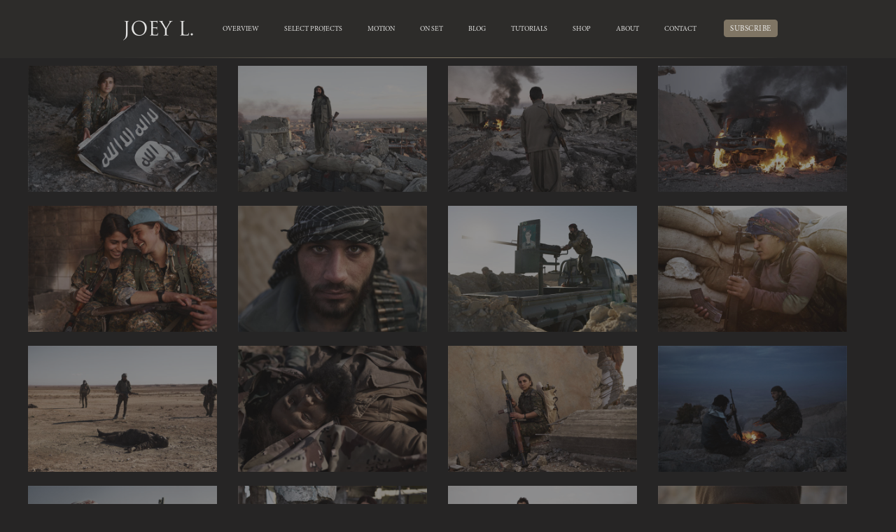

--- FILE ---
content_type: text/html; charset=UTF-8
request_url: https://joeyl.com/portfolio/category/guerrilla-fighters-of-kurdistan
body_size: 16585
content:
<!DOCTYPE html>
<html>
<head>
    <meta charset="UTF-8">
    <meta name="viewport" content="initial-scale=1">
    <title>Joey L. - NYC-based Photographer and Director </title>
    <meta name="description" content="Photographer Joey Lawrence’s portfolio and director’s reel. Including portraits from Ethiopia’s Omo Valley, Varanasi India, and various commercial assignments.">

<meta name="keywords" content="Guerrilla fighters of Kurdistan,iraq,syria,ypg,ypj,pkk,ybs,kurdish,peshmerga,rojava,tel tamir,tel hamis,sinjar mountain,shingal,yezidi,isis,islamic state,isil,jihadist,Makhmour" />

    <link type="text/css" rel="stylesheet" href="https://joeyl.com/css/reset.min.css" />
    
    <link type="text/css" rel="stylesheet" href="https://joeyl.com/css/perfect-scrollbar.min.css" />
    <link rel="stylesheet" href="https://joeyl.com/packages/fancybox/source/jquery.fancybox.css" />
    <link rel="stylesheet" href="https://joeyl.com/packages/toastr-master/build/toastr.min.css" />
    
    <link type="text/css" rel="stylesheet" href="https://joeyl.com/css/screenNew.min.css" />
    <link type="text/css" rel="stylesheet" href="https://joeyl.com/css/screenPlus.min.css" />
    <link type="text/css" rel="stylesheet" href="https://joeyl.com/css/popup.min.css" />

    <link type="text/css" rel="stylesheet" href="https://joeyl.com/css/slicknav.min.css" />

    <link href="https://joeyl.com/css/retina.min.css" rel="stylesheet" media="only screen and (-webkit-min-device-pixel-ratio: 2)" type="text/css">

    <script>
        (function(i,s,o,g,r,a,m){i['GoogleAnalyticsObject']=r;i[r]=i[r]||function(){
            (i[r].q=i[r].q||[]).push(arguments)},i[r].l=1*new Date();a=s.createElement(o),
            m=s.getElementsByTagName(o)[0];a.async=1;a.src=g;m.parentNode.insertBefore(a,m)
        })(window,document,'script','https://www.google-analytics.com/analytics.js','ga');

        ga('create', 'UA-93011755-1', 'auto');
        ga('send', 'pageview');
    </script>
    <script type="text/javascript" src="https://joeyl.com/js/modernizr-2.8.3.min.js"></script>
    <script type="text/javascript" src="https://joeyl.com/js/jquery-1.9.1.min.js"></script>
    <script type="text/javascript" src="https://joeyl.com/js/jquery.slicknav.min.js"></script>
    <script type="text/javascript" src="https://joeyl.com/packages/toastr-master/build/toastr.min.js"></script>
    <script>
    var preloadPictures = function(pictureUrls, callback) {
        var i,
            j,
            loaded = 0;

        for (i = 0, j = pictureUrls.length; i < j; i++) {
            (function (img, src) {
                img.onload = function () {
                    // console.log("loaded----- " + src);
                    if (++loaded == pictureUrls.length && callback) {
                        callback();
                    }
                };

                // Use the following callback methods to debug
                // in case of an unexpected behavior.
                img.onerror = function () {};
                img.onabort = function () {};

                img.src = src;
            } (new Image(), pictureUrls[i]));
        }
    };


    $(function() {

        $("a.lightbox-portfolio").fancybox({
            // 'transitionIn'  :   'elastic',
            // 'transitionOut' :   'elastic',
            // 'speedIn'       :   600,
            // 'speedOut'      :   200,
            // 'overlayShow'   :   false,
            'nextEffect'    :   'fade',
            'prevEffect'    :   'none',
            'nextSpeed'     :    600,
            'prevSpeed'     :    100,
            // 'closeOpacity'    :   false,
            // arrows          :   true,
            margin          :   [25,55,115,55],
            tpl             :   {wrap:'<div class="fancybox-wrap port-wrap-skin" tabIndex="-1"><div class="fancybox-skin"><div class="fancybox-outer"><div class="fancybox-inner"></div></div></div></div>'},
            afterShow: function(){
                $(".fancybox-image").on("swipeleft",function(e){
                    $.fancybox.next();
                });
                $(".fancybox-image").on("swiperight",function(e){
                    $.fancybox.prev();
                });
                
                if ($('.port-desc').height() > 63){
                    $('.lightbox-portfolio-overlay').animate({bottom: "-"+($('.port-desc').height()+23)+'px'});
                }
                location.replace('#'+encodeURI($(this.element).data('name'))); 
                // document.location.hash=encodeURI($(this.element).data('name'));

            },
            afterClose: function(){
                if(history.pushState) {
                    history.pushState(null, null, "#");
                } else {
                    location.replace('#');
                }
            },
            afterLoad: function() {
                var study = ($(this.element).data('study'));
                var desc = ($(this.element).data('desc'));
                if (study != "") {
                    study='<div class="port-study"><a href="'+study+'" class="port-study-btn">VIEW CASE STUDY</a></div>'; 
                    $(".fancybox-outer").append('<div class="lightbox-portfolio-overlay"> <div class="port-desc">'+ desc +'</div>'+ study +'</div>');
                } else {
                    $(".fancybox-outer").append('<div class="lightbox-portfolio-overlay"> <div class="port-desc">'+ desc +'</div></div>');
                }    
            },
            helpers: {
                overlay: {
                    locked: false
                }
            }
        });           

        var urlhash; 

        $(document).on("mainContentShowed",function(){
            if ((urlhash = document.location.hash.substr(1)) != "") {
                urlhash = decodeURI(urlhash);
                if ($('[data-name="'+urlhash+'"] img').length){
                    $.fancybox.showLoading();
                    setTimeout(function(){
                        $('[data-name="'+urlhash+'"] img').trigger('click');
                    }, 500);
                } else {
                    document.location.hash="";
                }
            }
        });
        

    });


</script>
  



</head>
<body >
<div class="plusone"><img src="https://joeyl.com/img/plusone.png" alt="plus one" width="34" height="34"></div>

<div class="subscribe-wrapper">
        <div class="subscribe-wrapper-bckg"></div>
        <div class="subscribe-panel">
            <div class="container">
                <form method="POST" action="https://joeyl.com/subscribe" accept-charset="UTF-8" id="subscribe-form"><input name="_token" type="hidden" value="O1CEvQ6qhhydSoUGPRJDpk6BjsyeU6KeIOIsNNom">
                <fieldset>
                    <!-- <span class="cross"></span> -->
                    <div class="subscribe">
                        <label>First Name*</label>
                        <input class="style-01" type="text" name="firstName"/>
                        <label class="padded">Last Name</label>
                        <input class="style-01" type="text" name="lastName"/>
                    </div>
                    <div class="subscribe">
                        <label>Email*</label>
                        <input class="style-02" type="email" name="email"/>
                    </div>
                    <input id="subscribe-form-submit" type="submit" name="subscribe" value="SUBSCRIBE" class="g-recaptcha"/>
                    <span id="cancel-subscribe">[<span>cancel</span>]</span>
                </fieldset>
                </form>
            </div>
        </div>
    </div>
<!-- 
<div class="subscribe-panel">
    <div class="container">
        <form action="#" method="POST">
            <fieldset>
                <span class="cross"></span>
                <div><label>First Name*</label><input class="style-01" type="text" name="firstName"/><label class="padded">Last Name</label><input class="style-01" type="text" name="lastName"/><label class="padded02">I would like to get updates on:</label></div>
                <div><label>Email*</label><input class="style-02" type="email" name="email"/><div class="checkbox"><div class="chk unchecked"><input type="checkbox" checked=""/></div></div><label class="padded03">New Photography &amp; Blog Posts</label><div class="checkbox"><div class="chk checked"><input type="checkbox" checked="checked"/></div></div><label class="padded03">New Tutorials &amp; Workshops</label><input type="submit" name="subscribe" value="SUBSCRIBE"/></div>
            </fieldset>
        </form>
    </div>
</div> -->
<div class="underhead"></div>
<header id="headerMenu">
    <div id="desktopMenu" class="container hcontainer menu">
        <div class="logo"><a href="/"></a></div>
        <nav>
            <ul id="mainNavigation">
                <!-- <li class="mainNavLi  current_page_item  "><a href="https://joeyl.com/portfolio">PORTFOLIO</a> -->
                <li class="mainNavLi  "><a href="#">OVERVIEW</a>
                    
                     <ul class="nav-submenu">
                                                                                    <li><a href="https://joeyl.com/overview/category/quick-portfolio" >Quick Portfolio</a></li>
                                                                                                                <li><a href="https://joeyl.com/overview/category/personal-work" >Personal Work</a></li>
                                                                                                                <li><a href="https://joeyl.com/overview/category/Celebrity" >Celebrity</a></li>
                                                                                                                <li><a href="https://joeyl.com/overview/category/advertising-tear-sheets" >Ads / Tear Sheets</a></li>
                                                                        </ul>
                </li>
                <li class="mainNavLi  current_page_item  "><a class="" href="#"><span>SELECT PROJECTS</span></a>
                    <ul class="nav-submenu">
                                                                                    <li><a href="https://joeyl.com/portfolio/category/uae" >United Arab Emirates</a></li>
                                                                                                                <li><a href="https://joeyl.com/portfolio/category/ethiopia" >Ethiopia</a></li>
                                                                                                                <li><a href="https://joeyl.com/portfolio/category/farmers-around-the-world" >Global Agriculture</a></li>
                                                                                                                <li><a href="https://joeyl.com/portfolio/category/global-healthcare-heroes" >Global Healthcare Heroes</a></li>
                                                                                                                <li><a href="https://joeyl.com/portfolio/category/zaaf-made-in-africa" >ZAAF: Made in Africa</a></li>
                                                                                                                <li><a href="https://joeyl.com/portfolio/category/kerala-india" >Kerala, India: Tourism Campaign</a></li>
                                                                                                                <li><a href="https://joeyl.com/portfolio/category/jungle-gym" >Jungle Gym</a></li>
                                                                                                                <li><a href="https://joeyl.com/portfolio/category/canada-goose" >Canada Goose: Nunavut</a></li>
                                                                                                                <li><a href="https://joeyl.com/portfolio/category/thailand" >Harmless Harvest: Thailand</a></li>
                                                                                                                <li><a href="https://joeyl.com/portfolio/category/33" >Wateraid: Tombo’s Wound</a></li>
                                                                                                                <li><a href="https://joeyl.com/portfolio/category/32" >Oxfam: The Mosul Corridor</a></li>
                                                                                                                <li><a href="https://joeyl.com/portfolio/category/LavazzaCalendar2016" >Lavazza Calendar 2016</a></li>
                                                                                                                <li><a href="https://joeyl.com/portfolio/category/guerrilla-fighters-of-kurdistan" class="active">Guerrilla Fighters of Kurdistan</a></li>
                                                                                                                <li><a href="https://joeyl.com/portfolio/category/JoseCuervo" >Jose Cuervo: Ad Campaign</a></li>
                                                                                                                <li><a href="https://joeyl.com/portfolio/category/USARMY" >US Army: Ad Campaign</a></li>
                                                                                                                <li><a href="https://joeyl.com/portfolio/category/holy-men" >Holy Men</a></li>
                                                                                                                <li><a href="https://joeyl.com/portfolio/category/halloween-in-brooklyn" >Halloween In Brooklyn</a></li>
                                                                                                                <li><a href="https://joeyl.com/portfolio/category/omo-valley" >The Omo Valley</a></li>
                                                                                                                <li><a href="https://joeyl.com/portfolio/category/the-mentawai" >The Mentawai</a></li>
                                                                                                                <li><a href="https://joeyl.com/portfolio/category/Killing-Kennedy-Lincoln" >Killing Kennedy & Lincoln</a></li>
                                                                                                                <li><a href="https://joeyl.com/portfolio/category/FEED-projects" >FEED Projects</a></li>
                                                                                                                <li><a href="https://joeyl.com/portfolio/category/zombie-boy" >Zombie Boy</a></li>
                                                                        </ul>
                </li>

                                                        <li class="mainNavLi  "><a class="" href="https://joeyl.com/videos/category/4"><span>MOTION</span></a></li>
                                                <li class="mainNavLi  "><a class="" href="#"><span>ON SET</span></a>
                    <ul class="nav-submenu">
                                                    <li><a href="https://joeyl.com/onset/on-set" >Photos</a></li>
                                                    <li><a href="https://joeyl.com/onset/dudeswithcameras" >Dudes With Cameras</a></li>
                                                    <li><a href="https://joeyl.com/onset/videos" >Travel Videos</a></li>
                                            </ul>
                </li>
                                <li class="mainNavLi  "><a class="" href="https://joeyl.com/blog/all"><span>BLOG</span></a>
                                                                                                                                                                                                                        </li>

                <li class="mainNavLi"><a target="_blank" href="http://www.learnfromjoeyl.com"><span>TUTORIALS</span></a></li>
                <li class="mainNavLi  "><a class="" href="#"><span>SHOP</span></a>
                    <ul class="nav-submenu">
                        <li><a href="https://joeylshop.com/products/guerrilla-fighters-of-kurdistan-fine-art-photography-book">Kurdistan Book</a></li>
                        <li><a href="https://joeylshop.com/pages/print-store">Fine Art Prints</a></li>
                    </ul>
                </li>
                <li class="mainNavLi  "><a class="" href="#"><span>ABOUT</span></a>
                    <ul class="nav-submenu">
                        <li><a href="/about/bio" >Bio</a></li>
                        <li><a href="/about/faq" >FAQs</a></li>
                        <li><a href="/about/gear" >Gear List</a></li>
                    </ul>
                </li>

                <li class="mainNavLi  "><a href="/contact" >Contact</a></li>

                <!-- <li class="mainNavLi "><a href="/contact"><span>CONTACT</span></a></li> -->
                <li id='magic-line'></li>
            </ul>
        </nav>
        <a class="subscribe" href="ei" onclick="return false;">SUBSCRIBE</a>
    </div>
    <ul id="menu">
        <li class=" "><a href="#">Overview</a>    
             <ul class="">
                                                            <li><a href="https://joeyl.com/overview/category/quick-portfolio" >Quick Portfolio</a></li>
                                                                                <li><a href="https://joeyl.com/overview/category/personal-work" >Personal Work</a></li>
                                                                                <li><a href="https://joeyl.com/overview/category/Celebrity" >Celebrity</a></li>
                                                                                <li><a href="https://joeyl.com/overview/category/advertising-tear-sheets" >Ads / Tear Sheets</a></li>
                                                </ul>
        </li>
        <li class=" current_page_item  "><a class="" href="#"><span>Select Projects</span></a>
            <ul class="">
                                                            <li><a href="https://joeyl.com/portfolio/category/uae" >United Arab Emirates</a></li>
                                                                                <li><a href="https://joeyl.com/portfolio/category/ethiopia" >Ethiopia</a></li>
                                                                                <li><a href="https://joeyl.com/portfolio/category/farmers-around-the-world" >Global Agriculture</a></li>
                                                                                <li><a href="https://joeyl.com/portfolio/category/global-healthcare-heroes" >Global Healthcare Heroes</a></li>
                                                                                <li><a href="https://joeyl.com/portfolio/category/zaaf-made-in-africa" >ZAAF: Made in Africa</a></li>
                                                                                <li><a href="https://joeyl.com/portfolio/category/kerala-india" >Kerala, India: Tourism Campaign</a></li>
                                                                                <li><a href="https://joeyl.com/portfolio/category/jungle-gym" >Jungle Gym</a></li>
                                                                                <li><a href="https://joeyl.com/portfolio/category/canada-goose" >Canada Goose: Nunavut</a></li>
                                                                                <li><a href="https://joeyl.com/portfolio/category/thailand" >Harmless Harvest: Thailand</a></li>
                                                                                <li><a href="https://joeyl.com/portfolio/category/33" >Wateraid: Tombo’s Wound</a></li>
                                                                                <li><a href="https://joeyl.com/portfolio/category/32" >Oxfam: The Mosul Corridor</a></li>
                                                                                <li><a href="https://joeyl.com/portfolio/category/LavazzaCalendar2016" >Lavazza Calendar 2016</a></li>
                                                                                <li><a href="https://joeyl.com/portfolio/category/guerrilla-fighters-of-kurdistan" class="active">Guerrilla Fighters of Kurdistan</a></li>
                                                                                <li><a href="https://joeyl.com/portfolio/category/JoseCuervo" >Jose Cuervo: Ad Campaign</a></li>
                                                                                <li><a href="https://joeyl.com/portfolio/category/USARMY" >US Army: Ad Campaign</a></li>
                                                                                <li><a href="https://joeyl.com/portfolio/category/holy-men" >Holy Men</a></li>
                                                                                <li><a href="https://joeyl.com/portfolio/category/halloween-in-brooklyn" >Halloween In Brooklyn</a></li>
                                                                                <li><a href="https://joeyl.com/portfolio/category/omo-valley" >The Omo Valley</a></li>
                                                                                <li><a href="https://joeyl.com/portfolio/category/the-mentawai" >The Mentawai</a></li>
                                                                                <li><a href="https://joeyl.com/portfolio/category/Killing-Kennedy-Lincoln" >Killing Kennedy & Lincoln</a></li>
                                                                                <li><a href="https://joeyl.com/portfolio/category/FEED-projects" >FEED Projects</a></li>
                                                                                <li><a href="https://joeyl.com/portfolio/category/zombie-boy" >Zombie Boy</a></li>
                                                </ul>
        </li>

                                <li class=" "><a class="" href="https://joeyl.com/videos/category/4"><span>Motion</span></a></li>
                        <li class=" "><a class="" href="#"><span>On Set</span></a>
            <ul class="">
                                    <li><a href="https://joeyl.com/onset/on-set" >Photos</a></li>
                                    <li><a href="https://joeyl.com/onset/dudeswithcameras" >Dudes With Cameras</a></li>
                                    <li><a href="https://joeyl.com/onset/videos" >Travel Videos</a></li>
                            </ul>
        </li>
                <li class=" "><a class="" href="https://joeyl.com/blog/all"><span>Blog</span></a>
                                                                                                                                                </li>

        <li class=""><a target="_blank" href="http://www.learnfromjoeyl.com"><span>Tutorials</span></a></li>
        <li class=" "><a class="" href="#"><span>Shop</span></a>
            <ul class="nav-submenu">
                <li><a href="https://joeylshop.com/products/guerrilla-fighters-of-kurdistan-fine-art-photography-book">Kurdistan Book</a></li>
                <li><a href="https://joeylshop.com/pages/print-store">Fine Art Prints</a></li>
            </ul>
        </li>
        <li class=" "><a class="" href="#"><span>About</span></a>
            <ul >
                <li><a href="/about/bio" >Bio</a></li>
                <li><a href="/about/faq" >FAQs</a></li>
                <li><a href="/about/gear" >Gear List</a></li>
            </ul>
        </li>

        <li class=" "><a href="/contact" >Contact</a></li>
        <li><a class="subscribe" href="ei" onclick="return false;">Subscribe</a></li>
    </ul>
</header>
<div class="wrapper">
    

   
    
     <div class="image-grid">
        <div class="wrap">
                        <div class="box portfolio" data-nav="30" data-subnav="">
                <!--                 <a href="https://joeyl.com/portfolio/category/30/berivan-a-volunteer-fighter-1065">
                 -->

                    
                    <div class="boxInner">
                                                    <a href="https://joeyl.com/uploads/portfolio/We-Came-From-Fire-Iraq-Syria-Kurdistan-Joey-L-001.jpg" class="lightbox-portfolio" rel="portfolio" data-name="We-Came-From-Fire-Iraq-Syria-Kurdistan-Joey-L-001.jpg" data-study="" data-desc="Berivan, a volunteer fighter of Êzîdxan Women&rsquo;s Units (YJÊ), the female wing of the YBS, 35 with disheveled Islamic State flag. Shengal, Nineveh Governorate, Iraq, November 23, 2015">
                                                        <img data-no-retina src="https://joeyl.com/uploads/portfolio/t/We-Came-From-Fire-Iraq-Syria-Kurdistan-Joey-L-001-Thumb.jpg"/>
                            </a>
                            <!-- <p class="play">PLAY</p> -->
                            <!-- <p class="portfolioTitle">Berivan, a volunteer fighter</p> -->
                    </div>
                <!-- </a> -->
            </div>
                        <div class="box portfolio" data-nav="30" data-subnav="">
                <!--                 <a href="https://joeyl.com/portfolio/category/30/cudi-serhed-1066">
                 -->

                    
                    <div class="boxInner">
                                                    <a href="https://joeyl.com/uploads/portfolio/We-Came-From-Fire-Iraq-Syria-Kurdistan-Joey-L-002.jpg" class="lightbox-portfolio" rel="portfolio" data-name="We-Came-From-Fire-Iraq-Syria-Kurdistan-Joey-L-002.jpg" data-study="" data-desc="Cudi Serhed, commander of frontline operations in Shengal for People&rsquo;s Defense Forces (HPG), 29 the armed wing of the PKK. Shengal, Nineveh Governorate, Iraq, November 22, 2015">
                                                        <img data-no-retina src="https://joeyl.com/uploads/portfolio/t/We-Came-From-Fire-Iraq-Syria-Kurdistan-Joey-L-002-Thumb.jpg"/>
                            </a>
                            <!-- <p class="play">PLAY</p> -->
                            <!-- <p class="portfolioTitle">Cudi Serhed</p> -->
                    </div>
                <!-- </a> -->
            </div>
                        <div class="box portfolio" data-nav="30" data-subnav="">
                <!--                 <a href="https://joeyl.com/portfolio/category/30/kurtay-serhed-observes-a-bazaar-damaged-by-isis--1067">
                 -->

                    
                    <div class="boxInner">
                                                    <a href="https://joeyl.com/uploads/portfolio/We-Came-From-Fire-Iraq-Syria-Kurdistan-Joey-L-003.jpg" class="lightbox-portfolio" rel="portfolio" data-name="We-Came-From-Fire-Iraq-Syria-Kurdistan-Joey-L-003.jpg" data-study="" data-desc="Kurtay Serhed observes a bazaar damaged from ISIS suicide car bomb attacks. A failed ISIS suicide car bomb. Shengal, Nineveh Governorate, Iraq, November 22, 2015">
                                                        <img data-no-retina src="https://joeyl.com/uploads/portfolio/t/We-Came-From-Fire-Iraq-Syria-Kurdistan-Joey-L-003-Thumb.jpg"/>
                            </a>
                            <!-- <p class="play">PLAY</p> -->
                            <!-- <p class="portfolioTitle">Kurtay Serhed observes a bazaar damaged by ISIS </p> -->
                    </div>
                <!-- </a> -->
            </div>
                        <div class="box portfolio" data-nav="30" data-subnav="">
                <!--                 <a href="https://joeyl.com/portfolio/category/30/a-failed-isis-suicide-car-bomb-1068">
                 -->

                    
                    <div class="boxInner">
                                                    <a href="https://joeyl.com/uploads/portfolio/We-Came-From-Fire-Iraq-Syria-Kurdistan-Joey-L-004.jpg" class="lightbox-portfolio" rel="portfolio" data-name="We-Came-From-Fire-Iraq-Syria-Kurdistan-Joey-L-004.jpg" data-study="" data-desc="A failed ISIS suicide car bomb, Shengal, Nineveh Governorate, Iraq, November 22, 2015">
                                                        <img data-no-retina src="https://joeyl.com/uploads/portfolio/t/We-Came-From-Fire-Iraq-Syria-Kurdistan-Joey-L-004-Thumb.jpg"/>
                            </a>
                            <!-- <p class="play">PLAY</p> -->
                            <!-- <p class="portfolioTitle">A failed ISIS suicide car bomb</p> -->
                    </div>
                <!-- </a> -->
            </div>
                        <div class="box portfolio" data-nav="30" data-subnav="">
                <!--                 <a href="https://joeyl.com/portfolio/category/30/silava-and-berivan-1069">
                 -->

                    
                    <div class="boxInner">
                                                    <a href="https://joeyl.com/uploads/portfolio/We-Came-From-Fire-Iraq-Syria-Kurdistan-Joey-L-005.jpg" class="lightbox-portfolio" rel="portfolio" data-name="We-Came-From-Fire-Iraq-Syria-Kurdistan-Joey-L-005.jpg" data-study="" data-desc="Silava and Berivan share a laugh in an abandoned ISIS base. Shengal, Nineveh Governorate, Iraq, November 23, 2015">
                                                        <img data-no-retina src="https://joeyl.com/uploads/portfolio/t/We-Came-From-Fire-Iraq-Syria-Kurdistan-Joey-L-005-Thumb.jpg"/>
                            </a>
                            <!-- <p class="play">PLAY</p> -->
                            <!-- <p class="portfolioTitle">Silava and Berivan</p> -->
                    </div>
                <!-- </a> -->
            </div>
                        <div class="box portfolio" data-nav="30" data-subnav="">
                <!--                 <a href="https://joeyl.com/portfolio/category/30/xeyri-fighter-of-the-ypg-1070">
                 -->

                    
                    <div class="boxInner">
                                                    <a href="https://joeyl.com/uploads/portfolio/We-Came-From-Fire-Iraq-Syria-Kurdistan-Joey-L-006.jpg" class="lightbox-portfolio" rel="portfolio" data-name="We-Came-From-Fire-Iraq-Syria-Kurdistan-Joey-L-006.jpg" data-study="" data-desc="Xeyri, fighter of the YPG. Al-Hawl, Jazira Canton, Rojava, Syria, December 4, 2015">
                                                        <img data-no-retina src="https://joeyl.com/uploads/portfolio/t/We-Came-From-Fire-Iraq-Syria-Kurdistan-Joey-L-006-Thumb.jpg"/>
                            </a>
                            <!-- <p class="play">PLAY</p> -->
                            <!-- <p class="portfolioTitle">Xeyri, fighter of the YPG</p> -->
                    </div>
                <!-- </a> -->
            </div>
                        <div class="box portfolio" data-nav="30" data-subnav="">
                <!--                 <a href="https://joeyl.com/portfolio/category/30/ypg-fighters-honor-their-fallen-female-comrade-1071">
                 -->

                    
                    <div class="boxInner">
                                                    <a href="https://joeyl.com/uploads/portfolio/We-Came-From-Fire-Iraq-Syria-Kurdistan-Joey-L-007.jpg" class="lightbox-portfolio" rel="portfolio" data-name="We-Came-From-Fire-Iraq-Syria-Kurdistan-Joey-L-007.jpg" data-study="" data-desc="YPG  fighters honor their fallen female comrade Diljin Nergiz with her portrait taped to their truck-mounted machine gun. Al-Hawl, Jazira Canton, Rojava, Syria, December 4, 2015">
                                                        <img data-no-retina src="https://joeyl.com/uploads/portfolio/t/We-Came-From-Fire-Iraq-Syria-Kurdistan-Joey-L-007-Thumb.jpg"/>
                            </a>
                            <!-- <p class="play">PLAY</p> -->
                            <!-- <p class="portfolioTitle">YPG  fighters honor their fallen female comrade</p> -->
                    </div>
                <!-- </a> -->
            </div>
                        <div class="box portfolio" data-nav="30" data-subnav="">
                <!--                 <a href="https://joeyl.com/portfolio/category/30/zehara-a-fighter-of-the-ypj-1072">
                 -->

                    
                    <div class="boxInner">
                                                    <a href="https://joeyl.com/uploads/portfolio/We-Came-From-Fire-Iraq-Syria-Kurdistan-Joey-L-008.jpg" class="lightbox-portfolio" rel="portfolio" data-name="We-Came-From-Fire-Iraq-Syria-Kurdistan-Joey-L-008.jpg" data-study="" data-desc="Zehara, a  fighter of the YPJ. Al-Hawl, Jazira Canton, Rojava, Syria, December 5, 2015">
                                                        <img data-no-retina src="https://joeyl.com/uploads/portfolio/t/We-Came-From-Fire-Iraq-Syria-Kurdistan-Joey-L-008-Thumb.jpg"/>
                            </a>
                            <!-- <p class="play">PLAY</p> -->
                            <!-- <p class="portfolioTitle">Zehara, a  fighter of the YPJ</p> -->
                    </div>
                <!-- </a> -->
            </div>
                        <div class="box portfolio" data-nav="30" data-subnav="">
                <!--                 <a href="https://joeyl.com/portfolio/category/30/ypg-members-survey-the-bodies-of-isis-fighters-1073">
                 -->

                    
                    <div class="boxInner">
                                                    <a href="https://joeyl.com/uploads/portfolio/We-Came-From-Fire-Iraq-Syria-Kurdistan-Joey-L-009.jpg" class="lightbox-portfolio" rel="portfolio" data-name="We-Came-From-Fire-Iraq-Syria-Kurdistan-Joey-L-009.jpg" data-study="" data-desc="YPG members survey the bodies of ISIS fighters killed during a clash. Al-Hawl, Jazira Canton, Rojava, Syria, December 5, 2015">
                                                        <img data-no-retina src="https://joeyl.com/uploads/portfolio/t/We-Came-From-Fire-Iraq-Syria-Kurdistan-Joey-L-009-Thumb.jpg"/>
                            </a>
                            <!-- <p class="play">PLAY</p> -->
                            <!-- <p class="portfolioTitle">YPG members survey the bodies of ISIS fighters</p> -->
                    </div>
                <!-- </a> -->
            </div>
                        <div class="box portfolio" data-nav="30" data-subnav="">
                <!--                 <a href="https://joeyl.com/portfolio/category/30/body-of-isis-fighters-killed-during-a-clash-1074">
                 -->

                    
                    <div class="boxInner">
                                                    <a href="https://joeyl.com/uploads/portfolio/We-Came-From-Fire-Iraq-Syria-Kurdistan-Joey-L-010.jpg" class="lightbox-portfolio" rel="portfolio" data-name="We-Came-From-Fire-Iraq-Syria-Kurdistan-Joey-L-010.jpg" data-study="" data-desc="Body of ISIS fighters killed during a clash. Al-Hawl, Jazira Canton, Rojava, Syria, December 5, 2015">
                                                        <img data-no-retina src="https://joeyl.com/uploads/portfolio/t/We-Came-From-Fire-Iraq-Syria-Kurdistan-Joey-L-010-Thumb.jpg"/>
                            </a>
                            <!-- <p class="play">PLAY</p> -->
                            <!-- <p class="portfolioTitle">Body of ISIS fighters killed during a clash</p> -->
                    </div>
                <!-- </a> -->
            </div>
                        <div class="box portfolio" data-nav="30" data-subnav="">
                <!--                 <a href="https://joeyl.com/portfolio/category/30/jin-a-ypj-fighter-1075">
                 -->

                    
                    <div class="boxInner">
                                                    <a href="https://joeyl.com/uploads/portfolio/We-Came-From-Fire-Iraq-Syria-Kurdistan-Joey-L-011.jpg" class="lightbox-portfolio" rel="portfolio" data-name="We-Came-From-Fire-Iraq-Syria-Kurdistan-Joey-L-011.jpg" data-study="" data-desc="Jîn, a YPJ fighter, with rocket-propelled grenade launcher. Al-Hawl, Jazira Canton, Rojava, Syria, December 3, 2015">
                                                        <img data-no-retina src="https://joeyl.com/uploads/portfolio/t/We-Came-From-Fire-Iraq-Syria-Kurdistan-Joey-L-011-Thumb.jpg"/>
                            </a>
                            <!-- <p class="play">PLAY</p> -->
                            <!-- <p class="portfolioTitle">Jîn, a YPJ fighter</p> -->
                    </div>
                <!-- </a> -->
            </div>
                        <div class="box portfolio" data-nav="30" data-subnav="">
                <!--                 <a href="https://joeyl.com/portfolio/category/30/yasir-and-izet-of-the-ybs--1076">
                 -->

                    
                    <div class="boxInner">
                                                    <a href="https://joeyl.com/uploads/portfolio/We-Came-From-Fire-Iraq-Syria-Kurdistan-Joey-L-012.jpg" class="lightbox-portfolio" rel="portfolio" data-name="We-Came-From-Fire-Iraq-Syria-Kurdistan-Joey-L-012.jpg" data-study="" data-desc="Yasir and Izet of the YBS keep warm by a camp fire. Shengal Mountain, Nineveh Governorate, Iraq, November 25, 2015">
                                                        <img data-no-retina src="https://joeyl.com/uploads/portfolio/t/We-Came-From-Fire-Iraq-Syria-Kurdistan-Joey-L-012-Thumb.jpg"/>
                            </a>
                            <!-- <p class="play">PLAY</p> -->
                            <!-- <p class="portfolioTitle">Yasir and Izet of the YBS </p> -->
                    </div>
                <!-- </a> -->
            </div>
                        <div class="box portfolio" data-nav="30" data-subnav="">
                <!--                 <a href="https://joeyl.com/portfolio/category/30/ezidi-elders-1077">
                 -->

                    
                    <div class="boxInner">
                                                    <a href="https://joeyl.com/uploads/portfolio/We-Came-From-Fire-Iraq-Syria-Kurdistan-Joey-L-013.jpg" class="lightbox-portfolio" rel="portfolio" data-name="We-Came-From-Fire-Iraq-Syria-Kurdistan-Joey-L-013.jpg" data-study="" data-desc="Êzidî elders Bapîr Hesen Seîd, Faris Salih Faris, and Xidir Sado Faris, volunteer guards for
their refugee camp. Shengal Mountain, Nineveh Governorate, Iraq, November 24, 2015">
                                                        <img data-no-retina src="https://joeyl.com/uploads/portfolio/t/We-Came-From-Fire-Iraq-Syria-Kurdistan-Joey-L-013-Thumb.jpg"/>
                            </a>
                            <!-- <p class="play">PLAY</p> -->
                            <!-- <p class="portfolioTitle">Êzidî elders</p> -->
                    </div>
                <!-- </a> -->
            </div>
                        <div class="box portfolio" data-nav="30" data-subnav="">
                <!--                 <a href="https://joeyl.com/portfolio/category/30/evindar-and-nudem-pkk-guerrillas-1078">
                 -->

                    
                    <div class="boxInner">
                                                    <a href="https://joeyl.com/uploads/portfolio/We-Came-From-Fire-Iraq-Syria-Kurdistan-Joey-L-014.jpg" class="lightbox-portfolio" rel="portfolio" data-name="We-Came-From-Fire-Iraq-Syria-Kurdistan-Joey-L-014.jpg" data-study="" data-desc="Evîndar and Nûdem, PKK guerrillas. Shengal, Nineveh Governorate, Iraq, November 22, 2015">
                                                        <img data-no-retina src="https://joeyl.com/uploads/portfolio/t/We-Came-From-Fire-Iraq-Syria-Kurdistan-Joey-L-014-Thumb.jpg"/>
                            </a>
                            <!-- <p class="play">PLAY</p> -->
                            <!-- <p class="portfolioTitle">Evîndar and Nûdem, PKK guerrillas</p> -->
                    </div>
                <!-- </a> -->
            </div>
                        <div class="box portfolio" data-nav="30" data-subnav="">
                <!--                 <a href="https://joeyl.com/portfolio/category/30/gelhat-kobani-a-pkk-guerrilla-1079">
                 -->

                    
                    <div class="boxInner">
                                                    <a href="https://joeyl.com/uploads/portfolio/We-Came-From-Fire-Iraq-Syria-Kurdistan-Joey-L-015.jpg" class="lightbox-portfolio" rel="portfolio" data-name="We-Came-From-Fire-Iraq-Syria-Kurdistan-Joey-L-015.jpg" data-study="" data-desc="Gelhat Kobanî, a PKK guerrilla  fighting alongside the Êzidî volunteers of YBS, Nineveh Governorate, Iraq, November 27, 2015">
                                                        <img data-no-retina src="https://joeyl.com/uploads/portfolio/t/We-Came-From-Fire-Iraq-Syria-Kurdistan-Joey-L-015-Thumb.jpg"/>
                            </a>
                            <!-- <p class="play">PLAY</p> -->
                            <!-- <p class="portfolioTitle">Gelhat Kobanî, a PKK guerrilla</p> -->
                    </div>
                <!-- </a> -->
            </div>
                        <div class="box portfolio" data-nav="30" data-subnav="">
                <!--                 <a href="https://joeyl.com/portfolio/category/30/zilan-a-fighter-of-the-ypj-1080">
                 -->

                    
                    <div class="boxInner">
                                                    <a href="https://joeyl.com/uploads/portfolio/We-Came-From-Fire-Iraq-Syria-Kurdistan-Joey-L-016.jpg" class="lightbox-portfolio" rel="portfolio" data-name="We-Came-From-Fire-Iraq-Syria-Kurdistan-Joey-L-016.jpg" data-study="" data-desc="Zîlan, a fighter of the YPJ. Al-Hawl, Jazira Canton, Rojava, Syria, December 5, 2015">
                                                        <img data-no-retina src="https://joeyl.com/uploads/portfolio/t/We-Came-From-Fire-Iraq-Syria-Kurdistan-Joey-L-016-Thumb.jpg"/>
                            </a>
                            <!-- <p class="play">PLAY</p> -->
                            <!-- <p class="portfolioTitle">Zîlan, a fighter of the YPJ</p> -->
                    </div>
                <!-- </a> -->
            </div>
                        <div class="box portfolio" data-nav="30" data-subnav="">
                <!--                 <a href="https://joeyl.com/portfolio/category/30/iskander-khaled-a-rebel-fighter--1081">
                 -->

                    
                    <div class="boxInner">
                                                    <a href="https://joeyl.com/uploads/portfolio/We-Came-From-Fire-Iraq-Syria-Kurdistan-Joey-L-017.jpg" class="lightbox-portfolio" rel="portfolio" data-name="We-Came-From-Fire-Iraq-Syria-Kurdistan-Joey-L-017.jpg" data-study="" data-desc="Iskander Khaled, a rebel fighter of the Army of Revolutionaries, inserts bullets into ammunition belt. Ain Issa Southwestern Front, Raqqa Governorate, Syria, December 11, 2015">
                                                        <img data-no-retina src="https://joeyl.com/uploads/portfolio/t/We-Came-From-Fire-Iraq-Syria-Kurdistan-Joey-L-017-Thumb.jpg"/>
                            </a>
                            <!-- <p class="play">PLAY</p> -->
                            <!-- <p class="portfolioTitle">Iskander Khaled, a rebel fighter </p> -->
                    </div>
                <!-- </a> -->
            </div>
                        <div class="box portfolio" data-nav="30" data-subnav="">
                <!--                 <a href="https://joeyl.com/portfolio/category/30/ahmed-zakwan-a-rebel-fighter--1082">
                 -->

                    
                    <div class="boxInner">
                                                    <a href="https://joeyl.com/uploads/portfolio/We-Came-From-Fire-Iraq-Syria-Kurdistan-Joey-L-018.jpg" class="lightbox-portfolio" rel="portfolio" data-name="We-Came-From-Fire-Iraq-Syria-Kurdistan-Joey-L-018.jpg" data-study="" data-desc="Ahmed Zakwan, a rebel fighter of the Army of Revolutionaries, reloads his PK machine gun in a farmhouse facing a small hamlet under the control of ISIS. Ain Issa Southwestern Front, Raqqa Governorate, Syria, December 11, 2015">
                                                        <img data-no-retina src="https://joeyl.com/uploads/portfolio/t/We-Came-From-Fire-Iraq-Syria-Kurdistan-Joey-L-018-Thumb.jpg"/>
                            </a>
                            <!-- <p class="play">PLAY</p> -->
                            <!-- <p class="portfolioTitle">Ahmed Zakwan, a rebel fighter </p> -->
                    </div>
                <!-- </a> -->
            </div>
                        <div class="box portfolio" data-nav="30" data-subnav="">
                <!--                 <a href="https://joeyl.com/portfolio/category/30/peshmerga-and-pkk-guerrilla-947">
                 -->

                    
                    <div class="boxInner">
                                                    <a href="https://joeyl.com/uploads/portfolio/Peshmerga-PKK-Sinjar-Mountain.jpg" class="lightbox-portfolio" rel="portfolio" data-name="Peshmerga-PKK-Sinjar-Mountain.jpg" data-study="" data-desc="A KDP Peshmerga soldier and PKK guerrilla share a position in Shengal (Sinjar) Mountain. ">
                                                        <img data-no-retina src="https://joeyl.com/uploads/portfolio/t/Peshmerga-PKK-Sinjar-Mountain_Thumb.jpg"/>
                            </a>
                            <!-- <p class="play">PLAY</p> -->
                            <!-- <p class="portfolioTitle">Peshmerga and PKK Guerrilla</p> -->
                    </div>
                <!-- </a> -->
            </div>
                        <div class="box portfolio" data-nav="30" data-subnav="">
                <!--                 <a href="https://joeyl.com/portfolio/category/30/berivan-873">
                 -->

                    
                    <div class="boxInner">
                                                    <a href="https://joeyl.com/uploads/portfolio/Shingal_Women_Units_Sinjar_Syria_Rojava_Photographer_Joey_L_001.JPG" class="lightbox-portfolio" rel="portfolio" data-name="Shingal_Women_Units_Sinjar_Syria_Rojava_Photographer_Joey_L_001.JPG" data-study="" data-desc="Berivan, a Yezidi Kurd just 19 years old, was once a refugee who fled her village, but is now a fighter in the women&rsquo;s wing of the newly established Shingal Resistance Units">
                                                        <img data-no-retina src="https://joeyl.com/uploads/portfolio/t/Shingal_Women_Units_Sinjar_Syria_Rojava_Photographer_Joey_L_001_THUMB.jpg"/>
                            </a>
                            <!-- <p class="play">PLAY</p> -->
                            <!-- <p class="portfolioTitle">Berivan</p> -->
                    </div>
                <!-- </a> -->
            </div>
                        <div class="box portfolio" data-nav="30" data-subnav="">
                <!--                 <a href="https://joeyl.com/portfolio/category/30/peoples-protection-units-ypg-874">
                 -->

                    
                    <div class="boxInner">
                                                    <a href="https://joeyl.com/uploads/portfolio/Syrian_Democratic_Forces_SDF_Syria_Rojava_Photographer_Joey_L_002.JPG" class="lightbox-portfolio" rel="portfolio" data-name="Syrian_Democratic_Forces_SDF_Syria_Rojava_Photographer_Joey_L_002.JPG" data-study="" data-desc="As the People&rsquo;s Protections Units (YPG) in Syria have begun to liberate territory beyond Kurdish- dominated enclaves, they now find their campaign shifting from a revolution once perceived only as Kurd-centric to one that strives to be inclusive of all ethnic backgrounds.

People&rsquo;s Protection Units (YPG), December 4th, 2015, Al- Hawl Southern Front, Rojava, Syria">
                                                        <img data-no-retina src="https://joeyl.com/uploads/portfolio/t/Syrian_Democratic_Forces_SDF_Syria_Rojava_Photographer_Joey_L_002_THUMB.jpg"/>
                            </a>
                            <!-- <p class="play">PLAY</p> -->
                            <!-- <p class="portfolioTitle">People&rsquo;s Protection Units (YPG)</p> -->
                    </div>
                <!-- </a> -->
            </div>
                        <div class="box portfolio" data-nav="30" data-subnav="">
                <!--                 <a href="https://joeyl.com/portfolio/category/30/agiri-aims-his-bkc-machine-gun-875">
                 -->

                    
                    <div class="boxInner">
                                                    <a href="https://joeyl.com/uploads/portfolio/Syrian_Democratic_Forces_SDF_Syria_Rojava_Photographer_Joey_L_003.JPG" class="lightbox-portfolio" rel="portfolio" data-name="Syrian_Democratic_Forces_SDF_Syria_Rojava_Photographer_Joey_L_003.JPG" data-study="" data-desc="Agiri aims his BKC machine gun towards an Islamic State Position on the frontline South of Al- Hawl, Rojava, Syria ">
                                                        <img data-no-retina src="https://joeyl.com/uploads/portfolio/t/Syrian_Democratic_Forces_SDF_Syria_Rojava_Photographer_Joey_L_003_THUMB.jpg"/>
                            </a>
                            <!-- <p class="play">PLAY</p> -->
                            <!-- <p class="portfolioTitle">Agiri aims his BKC machine gun</p> -->
                    </div>
                <!-- </a> -->
            </div>
                        <div class="box portfolio" data-nav="30" data-subnav="">
                <!--                 <a href="https://joeyl.com/portfolio/category/30/womens-protection-units-ypj-december-3rd-2015-880">
                 -->

                    
                    <div class="boxInner">
                                                    <a href="https://joeyl.com/uploads/portfolio/Syrian_Democratic_Forces_SDF_Syria_Rojava_Photographer_Joey_L_008.jpg" class="lightbox-portfolio" rel="portfolio" data-name="Syrian_Democratic_Forces_SDF_Syria_Rojava_Photographer_Joey_L_008.jpg" data-study="" data-desc="Nejbi&icirc;r Ferhad, 22 years old, photographed in the city of Al-Hawl. ISIS had managed to occupy the city as part of their self-declared caliphate project, and the residents had lived under their harsh rule for over a year. 

Women&rsquo;s Protection Units (YPJ), December 3rd, 2015, Al-Hawl, Rojava, Syria">
                                                        <img data-no-retina src="https://joeyl.com/uploads/portfolio/t/Syrian_Democratic_Forces_SDF_Syria_Rojava_Photographer_Joey_L_008_THUMB.jpg"/>
                            </a>
                            <!-- <p class="play">PLAY</p> -->
                            <!-- <p class="portfolioTitle">Women&rsquo;s Protection Units (YPJ), December 3rd, 2015</p> -->
                    </div>
                <!-- </a> -->
            </div>
                        <div class="box portfolio" data-nav="30" data-subnav="">
                <!--                 <a href="https://joeyl.com/portfolio/category/30/womens-protection-units-ypj-december-3rd-2015-876">
                 -->

                    
                    <div class="boxInner">
                                                    <a href="https://joeyl.com/uploads/portfolio/Syrian_Democratic_Forces_SDF_Syria_Rojava_Photographer_Joey_L_004.jpg" class="lightbox-portfolio" rel="portfolio" data-name="Syrian_Democratic_Forces_SDF_Syria_Rojava_Photographer_Joey_L_004.jpg" data-study="" data-desc="&ldquo;I know we are on the front lines right now, but honestly I can&rsquo;t make a serious face in this photo. You asked us for reality this is reality- when ISIS attacks us, we usually laugh with each other. It reminds us who we are and why we fight in the first place. Our unit fights for the freedom of women, and out here we remember that every day.&rdquo; 

Women&rsquo;s Protection Units (YPJ), December 5th, 2015, Al-Hawl Southern Front, Syria (Rojava)">
                                                        <img data-no-retina src="https://joeyl.com/uploads/portfolio/t/Syrian_Democratic_Forces_SDF_Syria_Rojava_Photographer_Joey_L_004_THUMB.jpg"/>
                            </a>
                            <!-- <p class="play">PLAY</p> -->
                            <!-- <p class="portfolioTitle">Women&rsquo;s Protection Units (YPJ), December 3rd, 2015</p> -->
                    </div>
                <!-- </a> -->
            </div>
                        <div class="box portfolio" data-nav="30" data-subnav="">
                <!--                 <a href="https://joeyl.com/portfolio/category/30/mohammad-abo-adel-a-general-commander-of-the-rebe-877">
                 -->

                    
                    <div class="boxInner">
                                                    <a href="https://joeyl.com/uploads/portfolio/Syrian_Democratic_Forces_SDF_Syria_Rojava_Photographer_Joey_L_005.JPG" class="lightbox-portfolio" rel="portfolio" data-name="Syrian_Democratic_Forces_SDF_Syria_Rojava_Photographer_Joey_L_005.JPG" data-study="" data-desc="Mohammad Abo Adel, a General Commander of the rebel group Jaysh al-Thuwar, sits by the Euphrates River.

Mohammad wears the uniform of a Syrian Arab Army soldier, but as a defector, his old badges have been removed. Early in the Syrian revolution, he had taken up arms with friends from his village and revolted against the forces loyal to Syrian dictator Bashar al-Assad. Now, the war has evolved and grown in complexity, and rebel groups find themselves waging war against each other instead of finding common cause against the Syrian regime.">
                                                        <img data-no-retina src="https://joeyl.com/uploads/portfolio/t/Syrian_Democratic_Forces_SDF_Syria_Rojava_Photographer_Joey_L_005_THUMB.jpg"/>
                            </a>
                            <!-- <p class="play">PLAY</p> -->
                            <!-- <p class="portfolioTitle">Mohammad Abo Adel, a General Commander of the rebe</p> -->
                    </div>
                <!-- </a> -->
            </div>
                        <div class="box portfolio" data-nav="30" data-subnav="">
                <!--                 <a href="https://joeyl.com/portfolio/category/30/badawai-878">
                 -->

                    
                    <div class="boxInner">
                                                    <a href="https://joeyl.com/uploads/portfolio/Syrian_Democratic_Forces_SDF_Syria_Rojava_Photographer_Joey_L_006.jpg" class="lightbox-portfolio" rel="portfolio" data-name="Syrian_Democratic_Forces_SDF_Syria_Rojava_Photographer_Joey_L_006.jpg" data-study="" data-desc="Badawai, a Free Syrian Army fighter 21 years old. He was injured 3 times- once from the Syrian regime, and twice from fighting ISIS.  
 
&ldquo;We don&rsquo;t blame the Western countries for the scale of the war here. We blame the influence of Turkey and the Arab countries in the region trying to push their own agenda.&rdquo;

Sehid Abdo Duska Brigade, Jaysh al-Thuwar, SDF, December 10th, 2015, Euphrates River, Sarrin Southern Front, Rojava, Syria">
                                                        <img data-no-retina src="https://joeyl.com/uploads/portfolio/t/Syrian_Democratic_Forces_SDF_Syria_Rojava_Photographer_Joey_L_006_THUMB.jpg"/>
                            </a>
                            <!-- <p class="play">PLAY</p> -->
                            <!-- <p class="portfolioTitle">Badawai</p> -->
                    </div>
                <!-- </a> -->
            </div>
                        <div class="box portfolio" data-nav="30" data-subnav="">
                <!--                 <a href="https://joeyl.com/portfolio/category/30/portrait-of-agid-kobane-rojava-syria-931">
                 -->

                    
                    <div class="boxInner">
                                                    <a href="https://joeyl.com/uploads/portfolio/Kobane_Rojava_Syria_Joey_L_Photographer_01.JPG" class="lightbox-portfolio" rel="portfolio" data-name="Kobane_Rojava_Syria_Joey_L_Photographer_01.JPG" data-study="" data-desc="Portrait of Agid - Kobane, Rojava, Syria">
                                                        <img data-no-retina src="https://joeyl.com/uploads/portfolio/t/Kobane_Rojava_Syria_Joey_L_Photographer_01_Thumb.jpg"/>
                            </a>
                            <!-- <p class="play">PLAY</p> -->
                            <!-- <p class="portfolioTitle">Portrait of Agid - Kobane, Rojava, Syria</p> -->
                    </div>
                <!-- </a> -->
            </div>
                        <div class="box portfolio" data-nav="30" data-subnav="">
                <!--                 <a href="https://joeyl.com/portfolio/category/30/portrait-of-agid-kobane-rojava-syria-932">
                 -->

                    
                    <div class="boxInner">
                                                    <a href="https://joeyl.com/uploads/portfolio/Kobane_Rojava_Syria_Joey_L_Photographer_02.JPG" class="lightbox-portfolio" rel="portfolio" data-name="Kobane_Rojava_Syria_Joey_L_Photographer_02.JPG" data-study="" data-desc="Portrait of Agid - Kobane, Rojava, Syria">
                                                        <img data-no-retina src="https://joeyl.com/uploads/portfolio/t/Kobane_Rojava_Syria_Joey_L_Photographer_02_Thumb.jpg"/>
                            </a>
                            <!-- <p class="play">PLAY</p> -->
                            <!-- <p class="portfolioTitle">Portrait of Agid - Kobane, Rojava, Syria</p> -->
                    </div>
                <!-- </a> -->
            </div>
                        <div class="box portfolio" data-nav="30" data-subnav="">
                <!--                 <a href="https://joeyl.com/portfolio/category/30/alsanadid-forces-sdf-december-6th-2015-alhaw-879">
                 -->

                    
                    <div class="boxInner">
                                                    <a href="https://joeyl.com/uploads/portfolio/Syrian_Democratic_Forces_SDF_Syria_Rojava_Photographer_Joey_L_007.jpg" class="lightbox-portfolio" rel="portfolio" data-name="Syrian_Democratic_Forces_SDF_Syria_Rojava_Photographer_Joey_L_007.jpg" data-study="" data-desc="A young fighter of Al-Sanadid Forces, an armed militia from the Shammar tribe. The Shammar and Kurds of Northern Syria have had a long standing alliance through the ages, and now they find common cause once again in the fight against ISIS.

Al-Sanadid Forces, SDF, December 6th, 2015, Al-Hawl, Rojava, Syria ">
                                                        <img data-no-retina src="https://joeyl.com/uploads/portfolio/t/Syrian_Democratic_Forces_SDF_Syria_Rojava_Photographer_Joey_L_007_THUMB.jpg"/>
                            </a>
                            <!-- <p class="play">PLAY</p> -->
                            <!-- <p class="portfolioTitle">Al-Sanadid Forces, SDF, December 6th, 2015, Al-Haw</p> -->
                    </div>
                <!-- </a> -->
            </div>
                        <div class="box portfolio" data-nav="30" data-subnav="">
                <!--                 <a href="https://joeyl.com/portfolio/category/30/sorxwin-march-9-2015-tel-hamis-syria--744">
                 -->

                    
                    <div class="boxInner">
                                                    <a href="https://joeyl.com/uploads/portfolio/Sorxwin-Tel-Hamis-Syria-YPJ-Womens-Protection-Units-Guerrilla_Fighters_of_Kurdistan_Joey_L_Photographer_001.jpg" class="lightbox-portfolio" rel="portfolio" data-name="Sorxwin-Tel-Hamis-Syria-YPJ-Womens-Protection-Units-Guerrilla_Fighters_of_Kurdistan_Joey_L_Photographer_001.jpg" data-study="" data-desc="Sorxwin, March 9 2015, Tel Hamis, Syria  ">
                                                        <img data-no-retina src="https://joeyl.com/uploads/portfolio/t/Sorxwin-Tel-Hamis-Syria-YPJ-Womens-Protection-Units-Guerrilla_Fighters_of_Kurdistan_Joey_L_Photographer_001.jpg"/>
                            </a>
                            <!-- <p class="play">PLAY</p> -->
                            <!-- <p class="portfolioTitle">Sorxwin, March 9 2015, Tel Hamis, Syria  </p> -->
                    </div>
                <!-- </a> -->
            </div>
                        <div class="box portfolio" data-nav="30" data-subnav="">
                <!--                 <a href="https://joeyl.com/portfolio/category/30/hand-of-deceased-islamic-state-soldier-745">
                 -->

                    
                    <div class="boxInner">
                                                    <a href="https://joeyl.com/uploads/portfolio/Martyred-Islamic-State-Solider-Tel-Tamir-Syria-Guerrilla_Fighters_of_Kurdistan_Joey_L_Photographer_002.jpg" class="lightbox-portfolio" rel="portfolio" data-name="Martyred-Islamic-State-Solider-Tel-Tamir-Syria-Guerrilla_Fighters_of_Kurdistan_Joey_L_Photographer_002.jpg" data-study="" data-desc="Hand of Deceased Islamic State Soldier, Name Unknown March 7 2015, Tel Tamir, Syria">
                                                        <img data-no-retina src="https://joeyl.com/uploads/portfolio/t/Martyred-Islamic-State-Solider-Tel-Tamir-Syria-Guerrilla_Fighters_of_Kurdistan_Joey_L_Photographer_002.jpg"/>
                            </a>
                            <!-- <p class="play">PLAY</p> -->
                            <!-- <p class="portfolioTitle">Hand of Deceased Islamic State Soldier</p> -->
                    </div>
                <!-- </a> -->
            </div>
                        <div class="box portfolio" data-nav="30" data-subnav="">
                <!--                 <a href="https://joeyl.com/portfolio/category/30/portrait-of-ugab-ypg-march-9-2015-746">
                 -->

                    
                    <div class="boxInner">
                                                    <a href="https://joeyl.com/uploads/portfolio/Ugab-Tel-Hamis-Syria-YPG-Peoples-Protection-Units-Guerrilla_Fighters_of_Kurdistan_Joey_L_Photographer_003.jpg" class="lightbox-portfolio" rel="portfolio" data-name="Ugab-Tel-Hamis-Syria-YPG-Peoples-Protection-Units-Guerrilla_Fighters_of_Kurdistan_Joey_L_Photographer_003.jpg" data-study="" data-desc="Portrait of Ugab, YPG, March 9 2015, Tel Hamis, Syria">
                                                        <img data-no-retina src="https://joeyl.com/uploads/portfolio/t/Ugab-Tel-Hamis-Syria-YPG-Peoples-Protection-Units-Guerrilla_Fighters_of_Kurdistan_Joey_L_Photographer_003.jpg"/>
                            </a>
                            <!-- <p class="play">PLAY</p> -->
                            <!-- <p class="portfolioTitle">Portrait of Ugab, YPG, March 9 2015</p> -->
                    </div>
                <!-- </a> -->
            </div>
                        <div class="box portfolio" data-nav="30" data-subnav="">
                <!--                 <a href="https://joeyl.com/portfolio/category/30/ugab-ypg-march-9-2015-tel-hamis-syria-747">
                 -->

                    
                    <div class="boxInner">
                                                    <a href="https://joeyl.com/uploads/portfolio/Ugab-Tel-Hamis-Syria-YPG-Peoples-Protection-Units-Guerrilla_Fighters_of_Kurdistan_Joey_L_Photographer_004.jpg" class="lightbox-portfolio" rel="portfolio" data-name="Ugab-Tel-Hamis-Syria-YPG-Peoples-Protection-Units-Guerrilla_Fighters_of_Kurdistan_Joey_L_Photographer_004.jpg" data-study="" data-desc="Ugab, YPG, March 9 2015, Tel Hamis, Syria">
                                                        <img data-no-retina src="https://joeyl.com/uploads/portfolio/t/Ugab-Tel-Hamis-Syria-YPG-Peoples-Protection-Units-Guerrilla_Fighters_of_Kurdistan_Joey_L_Photographer_004.jpg"/>
                            </a>
                            <!-- <p class="play">PLAY</p> -->
                            <!-- <p class="portfolioTitle">Ugab, YPG, March 9 2015, Tel Hamis, Syria</p> -->
                    </div>
                <!-- </a> -->
            </div>
                        <div class="box portfolio" data-nav="30" data-subnav="">
                <!--                 <a href="https://joeyl.com/portfolio/category/30/portrait-of-didar-ypj-commander-march-9-2015-748">
                 -->

                    
                    <div class="boxInner">
                                                    <a href="https://joeyl.com/uploads/portfolio/Didar-Tel-Hamis-Syria-YPJ-Womens-Protection-Units-Guerrilla_Fighters_of_Kurdistan_Joey_L_Photographer_005.jpg" class="lightbox-portfolio" rel="portfolio" data-name="Didar-Tel-Hamis-Syria-YPJ-Womens-Protection-Units-Guerrilla_Fighters_of_Kurdistan_Joey_L_Photographer_005.jpg" data-study="" data-desc="Portrait of Didar, YPJ Commander March 9 2015, Tel Hamis, Syria ">
                                                        <img data-no-retina src="https://joeyl.com/uploads/portfolio/t/Didar-Tel-Hamis-Syria-YPJ-Womens-Protection-Units-Guerrilla_Fighters_of_Kurdistan_Joey_L_Photographer_005.jpg"/>
                            </a>
                            <!-- <p class="play">PLAY</p> -->
                            <!-- <p class="portfolioTitle">Portrait of Didar, YPJ Commander March 9 2015</p> -->
                    </div>
                <!-- </a> -->
            </div>
                        <div class="box portfolio" data-nav="30" data-subnav="">
                <!--                 <a href="https://joeyl.com/portfolio/category/30/portrait-of-dilan-ypj-march-9-2015-749">
                 -->

                    
                    <div class="boxInner">
                                                    <a href="https://joeyl.com/uploads/portfolio/Dilan-Tel-Hamis-Syria-YPJ-Womens-Protection-Units-Guerrilla_Fighters_of_Kurdistan_Joey_L_Photographer_006.jpg" class="lightbox-portfolio" rel="portfolio" data-name="Dilan-Tel-Hamis-Syria-YPJ-Womens-Protection-Units-Guerrilla_Fighters_of_Kurdistan_Joey_L_Photographer_006.jpg" data-study="" data-desc="Portrait of Dilan, YPJ, March 9 2015, Tel Hamis, Syria ">
                                                        <img data-no-retina src="https://joeyl.com/uploads/portfolio/t/Dilan-Tel-Hamis-Syria-YPJ-Womens-Protection-Units-Guerrilla_Fighters_of_Kurdistan_Joey_L_Photographer_006.jpg"/>
                            </a>
                            <!-- <p class="play">PLAY</p> -->
                            <!-- <p class="portfolioTitle">Portrait of Dilan, YPJ, March 9 2015</p> -->
                    </div>
                <!-- </a> -->
            </div>
                        <div class="box portfolio" data-nav="30" data-subnav="">
                <!--                 <a href="https://joeyl.com/portfolio/category/30/portrait-of-sarya-with-rpg-pkk-march-4-2015-750">
                 -->

                    
                    <div class="boxInner">
                                                    <a href="https://joeyl.com/uploads/portfolio/Sarya-RPG-PKK-Kurdistan-Workers-Party-Makhmour-Iraq-Guerrilla_Fighters_of_Kurdistan_Joey_L_Photographer_008.jpg" class="lightbox-portfolio" rel="portfolio" data-name="Sarya-RPG-PKK-Kurdistan-Workers-Party-Makhmour-Iraq-Guerrilla_Fighters_of_Kurdistan_Joey_L_Photographer_008.jpg" data-study="" data-desc="Portrait of Sarya with RPG, PKK, March 4 2015, Makhmour, Iraq">
                                                        <img data-no-retina src="https://joeyl.com/uploads/portfolio/t/Sarya-RPG-PKK-Kurdistan-Workers-Party-Makhmour-Iraq-Guerrilla_Fighters_of_Kurdistan_Joey_L_Photographer_008.jpg"/>
                            </a>
                            <!-- <p class="play">PLAY</p> -->
                            <!-- <p class="portfolioTitle">Portrait of Sarya with RPG, PKK, March 4 2015</p> -->
                    </div>
                <!-- </a> -->
            </div>
                        <div class="box portfolio" data-nav="30" data-subnav="">
                <!--                 <a href="https://joeyl.com/portfolio/category/30/kurdistan-workers-party-pkk-guerrillas-751">
                 -->

                    
                    <div class="boxInner">
                                                    <a href="https://joeyl.com/uploads/portfolio/PKK-Kurdistan-Workers-Party-Group-Makhmour-Iraq-Guerrilla_Fighters_of_Kurdistan_Joey_L_Photographer_009.jpg" class="lightbox-portfolio" rel="portfolio" data-name="PKK-Kurdistan-Workers-Party-Group-Makhmour-Iraq-Guerrilla_Fighters_of_Kurdistan_Joey_L_Photographer_009.jpg" data-study="" data-desc="Kurdistan Workers&#039; Party (PKK) Guerrillas Pose Near Makhmour Trench Position, March 4 2015, Makhmour, Iraq">
                                                        <img data-no-retina src="https://joeyl.com/uploads/portfolio/t/PKK-Kurdistan-Workers-Party-Group-Makhmour-Iraq-Guerrilla_Fighters_of_Kurdistan_Joey_L_Photographer_009.jpg"/>
                            </a>
                            <!-- <p class="play">PLAY</p> -->
                            <!-- <p class="portfolioTitle">Kurdistan Workers&#039; Party (PKK) Guerrillas</p> -->
                    </div>
                <!-- </a> -->
            </div>
                        <div class="box portfolio" data-nav="30" data-subnav="">
                <!--                 <a href="https://joeyl.com/portfolio/category/30/tekoshin-pkk-sniper-march-3-2015-makhmour-iraq-752">
                 -->

                    
                    <div class="boxInner">
                                                    <a href="https://joeyl.com/uploads/portfolio/Tekoshin-PKK-Kurdistan-Workers-Party-Makhmour-Iraq-Guerrilla_Fighters_of_Kurdistan_Joey_L_Photographer_010.jpg" class="lightbox-portfolio" rel="portfolio" data-name="Tekoshin-PKK-Kurdistan-Workers-Party-Makhmour-Iraq-Guerrilla_Fighters_of_Kurdistan_Joey_L_Photographer_010.jpg" data-study="" data-desc="Tekoshin, PKK Sniper, March 3 2015, Makhmour, Iraq">
                                                        <img data-no-retina src="https://joeyl.com/uploads/portfolio/t/Tekoshin-PKK-Kurdistan-Workers-Party-Makhmour-Iraq-Guerrilla_Fighters_of_Kurdistan_Joey_L_Photographer_010.jpg"/>
                            </a>
                            <!-- <p class="play">PLAY</p> -->
                            <!-- <p class="portfolioTitle">Tekoshin, PKK Sniper, March 3 2015, Makhmour, Iraq</p> -->
                    </div>
                <!-- </a> -->
            </div>
                        <div class="box portfolio" data-nav="30" data-subnav="">
                <!--                 <a href="https://joeyl.com/portfolio/category/30/black-flag-of-tawhid-abandoned-isis-base-753">
                 -->

                    
                    <div class="boxInner">
                                                    <a href="https://joeyl.com/uploads/portfolio/ISIS-Flag-Black-Tawhid-Guerrilla_Fighters_of_Kurdistan_Joey_L_Photographer_011.jpg" class="lightbox-portfolio" rel="portfolio" data-name="ISIS-Flag-Black-Tawhid-Guerrilla_Fighters_of_Kurdistan_Joey_L_Photographer_011.jpg" data-study="" data-desc="Black Flag of Tawhid, Abandoned ISIS Base March 9 2015, Tel Hamis, Syria">
                                                        <img data-no-retina src="https://joeyl.com/uploads/portfolio/t/ISIS-Flag-Black-Tawhid-Guerrilla_Fighters_of_Kurdistan_Joey_L_Photographer_011.jpg"/>
                            </a>
                            <!-- <p class="play">PLAY</p> -->
                            <!-- <p class="portfolioTitle">Black Flag of Tawhid, Abandoned ISIS Base</p> -->
                    </div>
                <!-- </a> -->
            </div>
                        <div class="box portfolio" data-nav="30" data-subnav="">
                <!--                 <a href="https://joeyl.com/portfolio/category/30/id-cards-of-massacred-soldiers-754">
                 -->

                    
                    <div class="boxInner">
                                                    <a href="https://joeyl.com/uploads/portfolio/ID-Cards-Massacred-Soldiers-Guerrilla_Fighters_of_Kurdistan_Joey_L_Photographer_012.jpg" class="lightbox-portfolio" rel="portfolio" data-name="ID-Cards-Massacred-Soldiers-Guerrilla_Fighters_of_Kurdistan_Joey_L_Photographer_012.jpg" data-study="" data-desc="ID Cards of Massacred Soldiers, Abandoned ISIS Base March 9 2015, Tel Hamis, Syria">
                                                        <img data-no-retina src="https://joeyl.com/uploads/portfolio/t/ID-Cards-Massacred-Soldiers-Guerrilla_Fighters_of_Kurdistan_Joey_L_Photographer_012.jpg"/>
                            </a>
                            <!-- <p class="play">PLAY</p> -->
                            <!-- <p class="portfolioTitle">ID Cards of Massacred Soldiers</p> -->
                    </div>
                <!-- </a> -->
            </div>
                        <div class="box portfolio" data-nav="30" data-subnav="">
                <!--                 <a href="https://joeyl.com/portfolio/category/30/kurdistan-workers-party-pkk-guerrillas-755">
                 -->

                    
                    <div class="boxInner">
                                                    <a href="https://joeyl.com/uploads/portfolio/PKK-Kurdistan-Workers-Party-Patrol-Makhmour-Iraq-Guerrilla_Fighters_of_Kurdistan_Joey_L_Photographer_014.jpg" class="lightbox-portfolio" rel="portfolio" data-name="PKK-Kurdistan-Workers-Party-Patrol-Makhmour-Iraq-Guerrilla_Fighters_of_Kurdistan_Joey_L_Photographer_014.jpg" data-study="" data-desc="Kurdistan Workers&#039; Party (PKK) Guerrillas Patrol Makhmour Countryside, March 3 2015, Makhmour, Iraq ">
                                                        <img data-no-retina src="https://joeyl.com/uploads/portfolio/t/PKK-Kurdistan-Workers-Party-Patrol-Makhmour-Iraq-Guerrilla_Fighters_of_Kurdistan_Joey_L_Photographer_014.jpg"/>
                            </a>
                            <!-- <p class="play">PLAY</p> -->
                            <!-- <p class="portfolioTitle">Kurdistan Workers&#039; Party (PKK) Guerrillas</p> -->
                    </div>
                <!-- </a> -->
            </div>
                        <div class="box portfolio" data-nav="30" data-subnav="">
                <!--                 <a href="https://joeyl.com/portfolio/category/30/shimal-and-kalishnakov-pkk-march-3-2015-756">
                 -->

                    
                    <div class="boxInner">
                                                    <a href="https://joeyl.com/uploads/portfolio/PKK-Kurdistan-Workers-Party-Makhmour-Iraq-Guerrilla_Fighters_of_Kurdistan_Joey_L_Photographer_015.jpg" class="lightbox-portfolio" rel="portfolio" data-name="PKK-Kurdistan-Workers-Party-Makhmour-Iraq-Guerrilla_Fighters_of_Kurdistan_Joey_L_Photographer_015.jpg" data-study="" data-desc="Shimal and Kalishnakov, PKK, March 3 2015, Makhmour, Iraq">
                                                        <img data-no-retina src="https://joeyl.com/uploads/portfolio/t/PKK-Kurdistan-Workers-Party-Makhmour-Iraq-Guerrilla_Fighters_of_Kurdistan_Joey_L_Photographer_015.jpg"/>
                            </a>
                            <!-- <p class="play">PLAY</p> -->
                            <!-- <p class="portfolioTitle">Shimal and Kalishnakov, PKK, March 3 2015</p> -->
                    </div>
                <!-- </a> -->
            </div>
                        <div class="box portfolio" data-nav="30" data-subnav="">
                <!--                 <a href="https://joeyl.com/portfolio/category/30/kurdistan-workers-party-pkk-guerrillas-757">
                 -->

                    
                    <div class="boxInner">
                                                    <a href="https://joeyl.com/uploads/portfolio/PKK-Kurdistan-Workers-Party-Makhmour-Iraq-Guerrilla_Fighters_of_Kurdistan_Joey_L_Photographer_020.jpg" class="lightbox-portfolio" rel="portfolio" data-name="PKK-Kurdistan-Workers-Party-Makhmour-Iraq-Guerrilla_Fighters_of_Kurdistan_Joey_L_Photographer_020.jpg" data-study="" data-desc="Kurdistan Workers&#039; Party (PKK) Guerrillas, March 3 2015, Makhmour, Iraq  ">
                                                        <img data-no-retina src="https://joeyl.com/uploads/portfolio/t/PKK-Kurdistan-Workers-Party-Makhmour-Iraq-Guerrilla_Fighters_of_Kurdistan_Joey_L_Photographer_020.jpg"/>
                            </a>
                            <!-- <p class="play">PLAY</p> -->
                            <!-- <p class="portfolioTitle">Kurdistan Workers&#039; Party (PKK) Guerrillas</p> -->
                    </div>
                <!-- </a> -->
            </div>
                        <div class="box portfolio" data-nav="30" data-subnav="">
                <!--                 <a href="https://joeyl.com/portfolio/category/30/gulbehar-pkk-march-3-2015-makhmour-iraq-758">
                 -->

                    
                    <div class="boxInner">
                                                    <a href="https://joeyl.com/uploads/portfolio/Gulbehar-PKK-Kurdistan-Workers-Party-Makhmour-Iraq-Guerrilla_Fighters_of_Kurdistan_Joey_L_Photographer_018.jpg" class="lightbox-portfolio" rel="portfolio" data-name="Gulbehar-PKK-Kurdistan-Workers-Party-Makhmour-Iraq-Guerrilla_Fighters_of_Kurdistan_Joey_L_Photographer_018.jpg" data-study="" data-desc="Gulbehar, PKK, March 3 2015, Makhmour, Iraq">
                                                        <img data-no-retina src="https://joeyl.com/uploads/portfolio/t/Gulbehar-PKK-Kurdistan-Workers-Party-Makhmour-Iraq-Guerrilla_Fighters_of_Kurdistan_Joey_L_Photographer_018.jpg"/>
                            </a>
                            <!-- <p class="play">PLAY</p> -->
                            <!-- <p class="portfolioTitle">Gulbehar, PKK, March 3 2015, Makhmour, Iraq</p> -->
                    </div>
                <!-- </a> -->
            </div>
                        <div class="box portfolio" data-nav="30" data-subnav="">
                <!--                 <a href="https://joeyl.com/portfolio/category/30/alisher-pkk-march-3-2015-makhmour-iraq-759">
                 -->

                    
                    <div class="boxInner">
                                                    <a href="https://joeyl.com/uploads/portfolio/Alisher-PKK-Kurdistan-Workers-Party-Makhmour-Iraq-Guerrilla_Fighters_of_Kurdistan_Joey_L_Photographer_019.jpg" class="lightbox-portfolio" rel="portfolio" data-name="Alisher-PKK-Kurdistan-Workers-Party-Makhmour-Iraq-Guerrilla_Fighters_of_Kurdistan_Joey_L_Photographer_019.jpg" data-study="" data-desc="Alisher, PKK, March 3 2015, Makhmour, Iraq">
                                                        <img data-no-retina src="https://joeyl.com/uploads/portfolio/t/Alisher-PKK-Kurdistan-Workers-Party-Makhmour-Iraq-Guerrilla_Fighters_of_Kurdistan_Joey_L_Photographer_019.jpg"/>
                            </a>
                            <!-- <p class="play">PLAY</p> -->
                            <!-- <p class="portfolioTitle">Alisher, PKK, March 3 2015, Makhmour, Iraq</p> -->
                    </div>
                <!-- </a> -->
            </div>
                        <div class="box portfolio" data-nav="30" data-subnav="">
                <!--                 <a href="https://joeyl.com/portfolio/category/30/berivan-pkk-commander-march-3-2015-760">
                 -->

                    
                    <div class="boxInner">
                                                    <a href="https://joeyl.com/uploads/portfolio/Berivan-Commander-PKK-Kurdistan-Workers-Party-Makhmour-Iraq-Guerrilla_Fighters_of_Kurdistan_Joey_L_Photographer_021.jpg" class="lightbox-portfolio" rel="portfolio" data-name="Berivan-Commander-PKK-Kurdistan-Workers-Party-Makhmour-Iraq-Guerrilla_Fighters_of_Kurdistan_Joey_L_Photographer_021.jpg" data-study="" data-desc="Berivan, PKK Commander, March 3 2015, Makhmour, Iraq">
                                                        <img data-no-retina src="https://joeyl.com/uploads/portfolio/t/Berivan-Commander-PKK-Kurdistan-Workers-Party-Makhmour-Iraq-Guerrilla_Fighters_of_Kurdistan_Joey_L_Photographer_021.jpg"/>
                            </a>
                            <!-- <p class="play">PLAY</p> -->
                            <!-- <p class="portfolioTitle">Berivan, PKK Commander, March 3 2015</p> -->
                    </div>
                <!-- </a> -->
            </div>
                        <div class="box portfolio" data-nav="30" data-subnav="">
                <!--                 <a href="https://joeyl.com/portfolio/category/30/ammunition-captured-from-the-islamic-state-761">
                 -->

                    
                    <div class="boxInner">
                                                    <a href="https://joeyl.com/uploads/portfolio/Ammunition-Captured-Islamic-State-Makhmour-Iraq-Guerrilla_Fighters_of_Kurdistan_Joey_L_Photographer_017.jpg" class="lightbox-portfolio" rel="portfolio" data-name="Ammunition-Captured-Islamic-State-Makhmour-Iraq-Guerrilla_Fighters_of_Kurdistan_Joey_L_Photographer_017.jpg" data-study="" data-desc="Ammunition Captured from the Islamic State, March 3 2015, Makhmour, Iraq">
                                                        <img data-no-retina src="https://joeyl.com/uploads/portfolio/t/Ammunition-Captured-Islamic-State-Makhmour-Iraq-Guerrilla_Fighters_of_Kurdistan_Joey_L_Photographer_017.jpg"/>
                            </a>
                            <!-- <p class="play">PLAY</p> -->
                            <!-- <p class="portfolioTitle">Ammunition Captured from the Islamic State</p> -->
                    </div>
                <!-- </a> -->
            </div>
                        <div class="box portfolio" data-nav="30" data-subnav="">
                <!--                 <a href="https://joeyl.com/portfolio/category/30/portrait-of-reber-pkk-qandil-mountains-iraq-782">
                 -->

                    
                    <div class="boxInner">
                                                    <a href="https://joeyl.com/uploads/portfolio/Guerrilla_Fighters_of_Kurdistan_Joey_L_Photographer_024.jpg" class="lightbox-portfolio" rel="portfolio" data-name="Guerrilla_Fighters_of_Kurdistan_Joey_L_Photographer_024.jpg" data-study="" data-desc="Portrait of Reber, PKK, Qandil Mountains, Iraq ">
                                                        <img data-no-retina src="https://joeyl.com/uploads/portfolio/t/Guerrilla_Fighters_of_Kurdistan_Joey_L_Photographer_024.jpg"/>
                            </a>
                            <!-- <p class="play">PLAY</p> -->
                            <!-- <p class="portfolioTitle">Portrait of Reber, PKK, Qandil Mountains, Iraq </p> -->
                    </div>
                <!-- </a> -->
            </div>
                        <div class="box portfolio" data-nav="30" data-subnav="">
                <!--                 <a href="https://joeyl.com/portfolio/category/30/portrait-of-sey">
                 -->

                    
                    <div class="boxInner">
                                                    <a href="https://joeyl.com/uploads/portfolio/Rukal-Qandil-Mountains-PKK-Partiya-Karkeren-Kurdistan-Guerrilla_Fighters_of_Kurdistan_Joey_L_Photographer_007.jpg" class="lightbox-portfolio" rel="portfolio" data-name="Rukal-Qandil-Mountains-PKK-Partiya-Karkeren-Kurdistan-Guerrilla_Fighters_of_Kurdistan_Joey_L_Photographer_007.jpg" data-study="" data-desc="Portrait of Sey&icirc;dxan, PKK, Qandil Mountains, Iraq ">
                                                        <img data-no-retina src="https://joeyl.com/uploads/portfolio/t/Rukal-Qandil-Mountains-PKK-Partiya-Karkeren-Kurdistan-Guerrilla_Fighters_of_Kurdistan_Joey_L_Photographer_007.jpg"/>
                            </a>
                            <!-- <p class="play">PLAY</p> -->
                            <!-- <p class="portfolioTitle">Portrait of Sey&icirc;dxan, PKK, Qandil Mountains, Iraq </p> -->
                    </div>
                <!-- </a> -->
            </div>
                        <div class="box portfolio" data-nav="30" data-subnav="">
                <!--                 <a href="https://joeyl.com/portfolio/category/30/portrait-of-ronahi-qandil-mountains-iraq-781">
                 -->

                    
                    <div class="boxInner">
                                                    <a href="https://joeyl.com/uploads/portfolio/Ronahi-Qandil-Mountains-PKK-Partiya-Karkeren-Kurdistan-Guerrilla_Fighters_of_Kurdistan_Joey_L_Photographer_022.jpg" class="lightbox-portfolio" rel="portfolio" data-name="Ronahi-Qandil-Mountains-PKK-Partiya-Karkeren-Kurdistan-Guerrilla_Fighters_of_Kurdistan_Joey_L_Photographer_022.jpg" data-study="" data-desc="Portrait of Ronahi, Qandil Mountains, Iraq">
                                                        <img data-no-retina src="https://joeyl.com/uploads/portfolio/t/Ronahi-Qandil-Mountains-PKK-Partiya-Karkeren-Kurdistan-Guerrilla_Fighters_of_Kurdistan_Joey_L_Photographer_022.jpg"/>
                            </a>
                            <!-- <p class="play">PLAY</p> -->
                            <!-- <p class="portfolioTitle">Portrait of Ronahi, Qandil Mountains, Iraq</p> -->
                    </div>
                <!-- </a> -->
            </div>
                        <div class="box portfolio" data-nav="30" data-subnav="">
                <!--                 <a href="https://joeyl.com/portfolio/category/30/portrait-of-ronahi-qandil-mountains-iraq-780">
                 -->

                    
                    <div class="boxInner">
                                                    <a href="https://joeyl.com/uploads/portfolio/Ronahi-Qandil-Mountains-PKK-Partiya-Karkeren-Kurdistan-Guerrilla_Fighters_of_Kurdistan_Joey_L_Photographer_023.jpg" class="lightbox-portfolio" rel="portfolio" data-name="Ronahi-Qandil-Mountains-PKK-Partiya-Karkeren-Kurdistan-Guerrilla_Fighters_of_Kurdistan_Joey_L_Photographer_023.jpg" data-study="" data-desc="Portrait of Ronahi, Qandil Mountains, Iraq">
                                                        <img data-no-retina src="https://joeyl.com/uploads/portfolio/t/Ronahi-Qandil-Mountains-PKK-Partiya-Karkeren-Kurdistan-Guerrilla_Fighters_of_Kurdistan_Joey_L_Photographer_023.jpg"/>
                            </a>
                            <!-- <p class="play">PLAY</p> -->
                            <!-- <p class="portfolioTitle">Portrait of Ronahi, Qandil Mountains, Iraq</p> -->
                    </div>
                <!-- </a> -->
            </div>
                        <div class="box portfolio" data-nav="30" data-subnav="">
                <!--                 <a href="https://joeyl.com/portfolio/category/30/portrait-of-ruken-pkk-march-4-2015-784">
                 -->

                    
                    <div class="boxInner">
                                                    <a href="https://joeyl.com/uploads/portfolio/Ruken-PKK-Kurdistan-Workers-Party-Makhmour-Iraq-Guerrilla_Fighters_of_Kurdistan_Joey_L_Photographer_025.jpg" class="lightbox-portfolio" rel="portfolio" data-name="Ruken-PKK-Kurdistan-Workers-Party-Makhmour-Iraq-Guerrilla_Fighters_of_Kurdistan_Joey_L_Photographer_025.jpg" data-study="" data-desc="Portrait of Ruken, PKK, March 4 2015, Makhmour, Iraq">
                                                        <img data-no-retina src="https://joeyl.com/uploads/portfolio/t/Ruken-PKK-Kurdistan-Workers-Party-Makhmour-Iraq-Guerrilla_Fighters_of_Kurdistan_Joey_L_Photographer_025.jpg"/>
                            </a>
                            <!-- <p class="play">PLAY</p> -->
                            <!-- <p class="portfolioTitle">Portrait of Ruken, PKK, March 4 2015</p> -->
                    </div>
                <!-- </a> -->
            </div>
                        <div class="box portfolio" data-nav="30" data-subnav="">
                <!--                 <a href="https://joeyl.com/portfolio/category/30/besieged-city-of-sinjar-march-11-2015-762">
                 -->

                    
                    <div class="boxInner">
                                                    <a href="https://joeyl.com/uploads/portfolio/Sinjar-Mountain-Yezidi-Massacre-Genocide-Guerrilla_Fighters_of_Kurdistan_Joey_L_Photographer_013.jpg" class="lightbox-portfolio" rel="portfolio" data-name="Sinjar-Mountain-Yezidi-Massacre-Genocide-Guerrilla_Fighters_of_Kurdistan_Joey_L_Photographer_013.jpg" data-study="" data-desc="Besieged City of Sinjar, March 11 2015, Sinjar Mountain, Iraq">
                                                        <img data-no-retina src="https://joeyl.com/uploads/portfolio/t/Sinjar-Mountain-Yezidi-Massacre-Genocide-Guerrilla_Fighters_of_Kurdistan_Joey_L_Photographer_013.jpg"/>
                            </a>
                            <!-- <p class="play">PLAY</p> -->
                            <!-- <p class="portfolioTitle">Besieged City of Sinjar, March 11 2015</p> -->
                    </div>
                <!-- </a> -->
            </div>
                        <div class="box portfolio" data-nav="30" data-subnav="">
                <!--                 <a href="https://joeyl.com/portfolio/category/30/shengal-march-11-2015-sinjar-mountain-iraq-763">
                 -->

                    
                    <div class="boxInner">
                                                    <a href="https://joeyl.com/uploads/portfolio/Yezidi-Elder-Sinjar-Guerrilla_Fighters_of_Kurdistan_Joey_L_Photographer_027.jpg" class="lightbox-portfolio" rel="portfolio" data-name="Yezidi-Elder-Sinjar-Guerrilla_Fighters_of_Kurdistan_Joey_L_Photographer_027.jpg" data-study="" data-desc="Shengal, March 11 2015, Sinjar Mountain, Iraq">
                                                        <img data-no-retina src="https://joeyl.com/uploads/portfolio/t/Yezidi-Elder-Sinjar-Guerrilla_Fighters_of_Kurdistan_Joey_L_Photographer_027.jpg"/>
                            </a>
                            <!-- <p class="play">PLAY</p> -->
                            <!-- <p class="portfolioTitle">Shengal, March 11 2015, Sinjar Mountain, Iraq</p> -->
                    </div>
                <!-- </a> -->
            </div>
                        <div class="box portfolio" data-nav="30" data-subnav="">
                <!--                 <a href="https://joeyl.com/portfolio/category/30/women-of-the-shingal-resistance-unit-764">
                 -->

                    
                    <div class="boxInner">
                                                    <a href="https://joeyl.com/uploads/portfolio/Shingal-Resistance-Units-Sinjar-Mountain-Iraq-Guerrilla_Fighters_of_Kurdistan_Joey_L_Photographer_028.jpg" class="lightbox-portfolio" rel="portfolio" data-name="Shingal-Resistance-Units-Sinjar-Mountain-Iraq-Guerrilla_Fighters_of_Kurdistan_Joey_L_Photographer_028.jpg" data-study="" data-desc="Women of the Shingal Resistance Unit, March 12 2015, Sinjar Mountain, Iraq ">
                                                        <img data-no-retina src="https://joeyl.com/uploads/portfolio/t/Shingal-Resistance-Units-Sinjar-Mountain-Iraq-Guerrilla_Fighters_of_Kurdistan_Joey_L_Photographer_028.jpg"/>
                            </a>
                            <!-- <p class="play">PLAY</p> -->
                            <!-- <p class="portfolioTitle">Women of the Shingal Resistance Unit</p> -->
                    </div>
                <!-- </a> -->
            </div>
                        <div class="box portfolio" data-nav="30" data-subnav="">
                <!--                 <a href="https://joeyl.com/portfolio/category/30/women-of-the-shingal-resistance-unit-765">
                 -->

                    
                    <div class="boxInner">
                                                    <a href="https://joeyl.com/uploads/portfolio/Shingal-Resistance-Units-Sinjar-Mountain-Iraq-Guerrilla_Fighters_of_Kurdistan_Joey_L_Photographer_029.jpg" class="lightbox-portfolio" rel="portfolio" data-name="Shingal-Resistance-Units-Sinjar-Mountain-Iraq-Guerrilla_Fighters_of_Kurdistan_Joey_L_Photographer_029.jpg" data-study="" data-desc="Women of the Shingal Resistance Unit, March 12 2015, Sinjar Mountain, Iraq ">
                                                        <img data-no-retina src="https://joeyl.com/uploads/portfolio/t/Shingal-Resistance-Units-Sinjar-Mountain-Iraq-Guerrilla_Fighters_of_Kurdistan_Joey_L_Photographer_029.jpg"/>
                            </a>
                            <!-- <p class="play">PLAY</p> -->
                            <!-- <p class="portfolioTitle">Women of the Shingal Resistance Unit</p> -->
                    </div>
                <!-- </a> -->
            </div>
                        <div class="box portfolio" data-nav="30" data-subnav="">
                <!--                 <a href="https://joeyl.com/portfolio/category/30/portrait-of-berxwedan-shingal-resistance-unit-766">
                 -->

                    
                    <div class="boxInner">
                                                    <a href="https://joeyl.com/uploads/portfolio/Guerrilla_Fighters_of_Kurdistan_Joey_L_Photographer_030.jpg" class="lightbox-portfolio" rel="portfolio" data-name="Guerrilla_Fighters_of_Kurdistan_Joey_L_Photographer_030.jpg" data-study="" data-desc="Portrait of Berxwedan, Shingal Resistance Unit (YBŞ), March 12 2015, Sinjar Mountain, Iraq ">
                                                        <img data-no-retina src="https://joeyl.com/uploads/portfolio/t/Guerrilla_Fighters_of_Kurdistan_Joey_L_Photographer_030.jpg"/>
                            </a>
                            <!-- <p class="play">PLAY</p> -->
                            <!-- <p class="portfolioTitle">Portrait of Berxwedan, Shingal Resistance Unit</p> -->
                    </div>
                <!-- </a> -->
            </div>
                        <div class="box portfolio" data-nav="30" data-subnav="">
                <!--                 <a href="https://joeyl.com/portfolio/category/30/portrait-of-evrim-shingal-resistance-unit-yb-767">
                 -->

                    
                    <div class="boxInner">
                                                    <a href="https://joeyl.com/uploads/portfolio/Amara-Shingal-Resistance-Units-YBS-Sinjar-Mountain-Iraq-Guerrilla_Fighters_of_Kurdistan_Joey_L_Photographer_031.jpg" class="lightbox-portfolio" rel="portfolio" data-name="Amara-Shingal-Resistance-Units-YBS-Sinjar-Mountain-Iraq-Guerrilla_Fighters_of_Kurdistan_Joey_L_Photographer_031.jpg" data-study="" data-desc="Portrait of Evrim, Shingal Resistance Unit (YBŞ), March 12 2015, Sinjar Mountain, Iraq ">
                                                        <img data-no-retina src="https://joeyl.com/uploads/portfolio/t/Amara-Shingal-Resistance-Units-YBS-Sinjar-Mountain-Iraq-Guerrilla_Fighters_of_Kurdistan_Joey_L_Photographer_031.jpg"/>
                            </a>
                            <!-- <p class="play">PLAY</p> -->
                            <!-- <p class="portfolioTitle">Portrait of Evrim, Shingal Resistance Unit (YBŞ)</p> -->
                    </div>
                <!-- </a> -->
            </div>
                        <div class="box portfolio" data-nav="30" data-subnav="">
                <!--                 <a href="https://joeyl.com/portfolio/category/30/portrait-of-amara-shingal-resistance-unit--768">
                 -->

                    
                    <div class="boxInner">
                                                    <a href="https://joeyl.com/uploads/portfolio/Shingal-Resistance-Units-YBS-Sinjar-Mountain-Iraq-Guerrilla_Fighters_of_Kurdistan_Joey_L_Photographer_032.jpg" class="lightbox-portfolio" rel="portfolio" data-name="Shingal-Resistance-Units-YBS-Sinjar-Mountain-Iraq-Guerrilla_Fighters_of_Kurdistan_Joey_L_Photographer_032.jpg" data-study="" data-desc="Portrait of Amara, Shingal Resistance Unit (YBŞ), March 12 2015, Sinjar Mountain, Iraq ">
                                                        <img data-no-retina src="https://joeyl.com/uploads/portfolio/t/Shingal-Resistance-Units-YBS-Sinjar-Mountain-Iraq-Guerrilla_Fighters_of_Kurdistan_Joey_L_Photographer_032.jpg"/>
                            </a>
                            <!-- <p class="play">PLAY</p> -->
                            <!-- <p class="portfolioTitle">Portrait of Amara, Shingal Resistance Unit </p> -->
                    </div>
                <!-- </a> -->
            </div>
                        <div class="box portfolio" data-nav="30" data-subnav="">
                <!--                 <a href="https://joeyl.com/portfolio/category/30/funeral-of-shingal-resistance-unit-fighter-769">
                 -->

                    
                    <div class="boxInner">
                                                    <a href="https://joeyl.com/uploads/portfolio/Funeral-Shingal-Resistance-Units-YBS-Sinjar-Mountain-Iraq-Guerrilla_Fighters_of_Kurdistan_Joey_L_Photographer_031.jpg" class="lightbox-portfolio" rel="portfolio" data-name="Funeral-Shingal-Resistance-Units-YBS-Sinjar-Mountain-Iraq-Guerrilla_Fighters_of_Kurdistan_Joey_L_Photographer_031.jpg" data-study="" data-desc="Funeral of Shingal Resistance Unit Fighter, &quot;Manur&quot;, March 12 2015, Sinjar Mountain, Iraq">
                                                        <img data-no-retina src="https://joeyl.com/uploads/portfolio/t/Funeral-Shingal-Resistance-Units-YBS-Sinjar-Mountain-Iraq-Guerrilla_Fighters_of_Kurdistan_Joey_L_Photographer_031.jpg"/>
                            </a>
                            <!-- <p class="play">PLAY</p> -->
                            <!-- <p class="portfolioTitle">Funeral of Shingal Resistance Unit Fighter</p> -->
                    </div>
                <!-- </a> -->
            </div>
                        <div class="box portfolio" data-nav="30" data-subnav="">
                <!--                 <a href="https://joeyl.com/portfolio/category/30/funeral-of-shingal-resistance-unit-fighter-770">
                 -->

                    
                    <div class="boxInner">
                                                    <a href="https://joeyl.com/uploads/portfolio/Yezidi-Funeral-Shingal-Resistance-Units-YBS-Sinjar-Mountain-Iraq.jpg" class="lightbox-portfolio" rel="portfolio" data-name="Yezidi-Funeral-Shingal-Resistance-Units-YBS-Sinjar-Mountain-Iraq.jpg" data-study="" data-desc="Funeral of Shingal Resistance Unit Fighter, &quot;Manur&quot;, March 12 2015, Sinjar Mountain, Iraq">
                                                        <img data-no-retina src="https://joeyl.com/uploads/portfolio/t/Yezidi-Funeral-Shingal-Resistance-Units-YBS-Sinjar-Mountain-Iraq.jpg"/>
                            </a>
                            <!-- <p class="play">PLAY</p> -->
                            <!-- <p class="portfolioTitle">Funeral of Shingal Resistance Unit Fighter</p> -->
                    </div>
                <!-- </a> -->
            </div>
                        <div class="box portfolio" data-nav="30" data-subnav="">
                <!--                 <a href="https://joeyl.com/portfolio/category/30/funeral-of-shingal-resistance-unit-fighter-771">
                 -->

                    
                    <div class="boxInner">
                                                    <a href="https://joeyl.com/uploads/portfolio/Martyr-Shingal-Resistance-Units-YBS-Sinjar-Mountain-Iraq-.jpg" class="lightbox-portfolio" rel="portfolio" data-name="Martyr-Shingal-Resistance-Units-YBS-Sinjar-Mountain-Iraq-.jpg" data-study="" data-desc="Funeral of Shingal Resistance Unit Fighter, &quot;Manur&quot;, March 12 2015, Sinjar Mountain, Iraq">
                                                        <img data-no-retina src="https://joeyl.com/uploads/portfolio/t/Martyr-Shingal-Resistance-Units-YBS-Sinjar-Mountain-Iraq-.jpg"/>
                            </a>
                            <!-- <p class="play">PLAY</p> -->
                            <!-- <p class="portfolioTitle">Funeral of Shingal Resistance Unit Fighter</p> -->
                    </div>
                <!-- </a> -->
            </div>
                        <div class="box portfolio" data-nav="30" data-subnav="">
                <!--                 <a href="https://joeyl.com/portfolio/category/30/painted-portrait-of-abdullah-">
                 -->

                    
                    <div class="boxInner">
                                                    <a href="https://joeyl.com/uploads/portfolio/Abdullah-Ocalan-Apo-Guerrilla_Fighters_of_Kurdistan_Joey_L_Photographer_016.jpg" class="lightbox-portfolio" rel="portfolio" data-name="Abdullah-Ocalan-Apo-Guerrilla_Fighters_of_Kurdistan_Joey_L_Photographer_016.jpg" data-study="" data-desc="Painted Portrait of Abdullah &Ouml;calan, March 12 2015, Sinjar Mountain, Iraq">
                                                        <img data-no-retina src="https://joeyl.com/uploads/portfolio/t/Abdullah-Ocalan-Apo-Guerrilla_Fighters_of_Kurdistan_Joey_L_Photographer_016.jpg"/>
                            </a>
                            <!-- <p class="play">PLAY</p> -->
                            <!-- <p class="portfolioTitle">Painted Portrait of Abdullah &Ouml;calan</p> -->
                    </div>
                <!-- </a> -->
            </div>
                        <div class="box portfolio" data-nav="30" data-subnav="">
                <!--                 <a href="https://joeyl.com/portfolio/category/30/portrait-of-mexlum-ypg-march-9-2015-777">
                 -->

                    
                    <div class="boxInner">
                                                    <a href="https://joeyl.com/uploads/portfolio/Mexlum-Ugab-Tel-Hamis-Syria-YPG-Peoples-Protection-Units-Guerrilla_Fighters_of_Kurdistan_Joey_L_Photographer_033.jpg" class="lightbox-portfolio" rel="portfolio" data-name="Mexlum-Ugab-Tel-Hamis-Syria-YPG-Peoples-Protection-Units-Guerrilla_Fighters_of_Kurdistan_Joey_L_Photographer_033.jpg" data-study="" data-desc="Portrait of Mexlum, YPG, March 9 2015, Tel Hamis, Syria">
                                                        <img data-no-retina src="https://joeyl.com/uploads/portfolio/t/Mexlum-Ugab-Tel-Hamis-Syria-YPG-Peoples-Protection-Units-Guerrilla_Fighters_of_Kurdistan_Joey_L_Photographer_033.jpg"/>
                            </a>
                            <!-- <p class="play">PLAY</p> -->
                            <!-- <p class="portfolioTitle">Portrait of Mexlum, YPG, March 9 2015</p> -->
                    </div>
                <!-- </a> -->
            </div>
                        <div class="box portfolio" data-nav="30" data-subnav="">
                <!--                 <a href="https://joeyl.com/portfolio/category/30/mexlum-ypg-march-9-2015-tel-hamis-syria-778">
                 -->

                    
                    <div class="boxInner">
                                                    <a href="https://joeyl.com/uploads/portfolio/Mexlum-Tel-Hamis-Syria-YPG-Peoples-Protection-Units-Guerrilla_Fighters_of_Kurdistan_Joey_L_Photographer_034.jpg" class="lightbox-portfolio" rel="portfolio" data-name="Mexlum-Tel-Hamis-Syria-YPG-Peoples-Protection-Units-Guerrilla_Fighters_of_Kurdistan_Joey_L_Photographer_034.jpg" data-study="" data-desc="Mexlum, YPG, March 9 2015, Tel Hamis, Syria">
                                                        <img data-no-retina src="https://joeyl.com/uploads/portfolio/t/Mexlum-Tel-Hamis-Syria-YPG-Peoples-Protection-Units-Guerrilla_Fighters_of_Kurdistan_Joey_L_Photographer_034.jpg"/>
                            </a>
                            <!-- <p class="play">PLAY</p> -->
                            <!-- <p class="portfolioTitle">Mexlum, YPG, March 9 2015, Tel Hamis, Syria</p> -->
                    </div>
                <!-- </a> -->
            </div>
                        <div class="box portfolio" data-nav="30" data-subnav="">
                <!--                 <a href="https://joeyl.com/portfolio/category/30/portrait-of-sorxwin-ypj-march-9-2015-779">
                 -->

                    
                    <div class="boxInner">
                                                    <a href="https://joeyl.com/uploads/portfolio/Sorxwin-Tel-Hamis-Syria-YPJ-Womens-Protection-Units-Guerrilla_Fighters_of_Kurdistan_Joey_L_Photographer_035.jpg" class="lightbox-portfolio" rel="portfolio" data-name="Sorxwin-Tel-Hamis-Syria-YPJ-Womens-Protection-Units-Guerrilla_Fighters_of_Kurdistan_Joey_L_Photographer_035.jpg" data-study="" data-desc="Portrait of Sorxwin, YPJ, March 9 2015, Tel Hamis, Syria ">
                                                        <img data-no-retina src="https://joeyl.com/uploads/portfolio/t/Sorxwin-Tel-Hamis-Syria-YPJ-Womens-Protection-Units-Guerrilla_Fighters_of_Kurdistan_Joey_L_Photographer_035.jpg"/>
                            </a>
                            <!-- <p class="play">PLAY</p> -->
                            <!-- <p class="portfolioTitle">Portrait of Sorxwin, YPJ, March 9 2015</p> -->
                    </div>
                <!-- </a> -->
            </div>
                        <div class="box portfolio" data-nav="30" data-subnav="">
                <!--                 <a href="https://joeyl.com/portfolio/category/30/fat-jack-american-ypg-volunteer-fighter-773">
                 -->

                    
                    <div class="boxInner">
                                                    <a href="https://joeyl.com/uploads/portfolio/Fat-Jack-American-YPG-Volunteer-Fighter-Tel-Tamir-Syria-Guerrilla_Fighters_of_Kurdistan_Joey_L_Photographer_036.jpg" class="lightbox-portfolio" rel="portfolio" data-name="Fat-Jack-American-YPG-Volunteer-Fighter-Tel-Tamir-Syria-Guerrilla_Fighters_of_Kurdistan_Joey_L_Photographer_036.jpg" data-study="" data-desc="&ldquo;Fat Jack&rdquo;, American YPG Volunteer Fighter, March 7 2015, Tel Tamir, Syria">
                                                        <img data-no-retina src="https://joeyl.com/uploads/portfolio/t/Fat-Jack-American-YPG-Volunteer-Fighter-Tel-Tamir-Syria-Guerrilla_Fighters_of_Kurdistan_Joey_L_Photographer_036.jpg"/>
                            </a>
                            <!-- <p class="play">PLAY</p> -->
                            <!-- <p class="portfolioTitle">&ldquo;Fat Jack&rdquo;, American YPG Volunteer Fighter</p> -->
                    </div>
                <!-- </a> -->
            </div>
                        <div class="box portfolio" data-nav="30" data-subnav="">
                <!--                 <a href="https://joeyl.com/portfolio/category/30/ypg-patrol-truck-march-9-2015-tel-hamis-syria-774">
                 -->

                    
                    <div class="boxInner">
                                                    <a href="https://joeyl.com/uploads/portfolio/Yekineyen-Parastina-Gel‎-YPG-Tel-Hamis-Syria-Guerrilla_Fighters_of_Kurdistan_Joey_L_Photographer.jpg" class="lightbox-portfolio" rel="portfolio" data-name="Yekineyen-Parastina-Gel‎-YPG-Tel-Hamis-Syria-Guerrilla_Fighters_of_Kurdistan_Joey_L_Photographer.jpg" data-study="" data-desc="YPG Patrol Truck, March 9 2015, Tel Hamis, Syria">
                                                        <img data-no-retina src="https://joeyl.com/uploads/portfolio/t/Yekineyen-Parastina-Gel‎-YPG-Tel-Hamis-Syria-Guerrilla_Fighters_of_Kurdistan_Joey_L_Photographer.jpg"/>
                            </a>
                            <!-- <p class="play">PLAY</p> -->
                            <!-- <p class="portfolioTitle">YPG Patrol Truck, March 9 2015, Tel Hamis, Syria</p> -->
                    </div>
                <!-- </a> -->
            </div>
                        <div class="box portfolio" data-nav="30" data-subnav="">
                <!--                 <a href="https://joeyl.com/portfolio/category/30/tel-hamis-nightly-patrol-ypg-775">
                 -->

                    
                    <div class="boxInner">
                                                    <a href="https://joeyl.com/uploads/portfolio/Tel-Hamis-Patrol-YPG-Peoples-Protection-Units-Motorcycle-Syria-Guerrilla_Fighters_of_Kurdistan_Joey_L_Photographer_037.jpg" class="lightbox-portfolio" rel="portfolio" data-name="Tel-Hamis-Patrol-YPG-Peoples-Protection-Units-Motorcycle-Syria-Guerrilla_Fighters_of_Kurdistan_Joey_L_Photographer_037.jpg" data-study="" data-desc="Tel Hamis Nightly Patrol, YPG, March 7 2015, Tel Hamis, Syria">
                                                        <img data-no-retina src="https://joeyl.com/uploads/portfolio/t/Tel-Hamis-Patrol-YPG-Peoples-Protection-Units-Motorcycle-Syria-Guerrilla_Fighters_of_Kurdistan_Joey_L_Photographer_037.jpg"/>
                            </a>
                            <!-- <p class="play">PLAY</p> -->
                            <!-- <p class="portfolioTitle">Tel Hamis Nightly Patrol, YPG</p> -->
                    </div>
                <!-- </a> -->
            </div>
                        <div class="box portfolio" data-nav="30" data-subnav="">
                <!--                 <a href="https://joeyl.com/portfolio/category/30/the-liberation-of-tel-hamis-ypgj-march-9-2015-776">
                 -->

                    
                    <div class="boxInner">
                                                    <a href="https://joeyl.com/uploads/portfolio/Tel-Hamis-Tal-Hamees-Syria-Guerrilla_Fighters_of_Kurdistan_Joey_L_Photographer_038.jpg" class="lightbox-portfolio" rel="portfolio" data-name="Tel-Hamis-Tal-Hamees-Syria-Guerrilla_Fighters_of_Kurdistan_Joey_L_Photographer_038.jpg" data-study="" data-desc="The Liberation of Tel Hamis, YPG/J, March 9 2015, Tel Hamis, Syria">
                                                        <img data-no-retina src="https://joeyl.com/uploads/portfolio/t/Tel-Hamis-Tal-Hamees-Syria-Guerrilla_Fighters_of_Kurdistan_Joey_L_Photographer_038.jpg"/>
                            </a>
                            <!-- <p class="play">PLAY</p> -->
                            <!-- <p class="portfolioTitle">The Liberation of Tel Hamis, YPG/J, March 9 2015</p> -->
                    </div>
                <!-- </a> -->
            </div>
                        <div class="box portfolio" data-nav="30" data-subnav="">
                <!--                 <a href="https://joeyl.com/portfolio/category/30/portrait-of-sehdo-xelef-yezidi-refugee-785">
                 -->

                    
                    <div class="boxInner">
                                                    <a href="https://joeyl.com/uploads/portfolio/Sehdo-Xelef-Yezidi-Refugee-Newroz-Camp-Guerrilla_Fighters_of_Kurdistan_Joey_L_Photographer_040.jpg" class="lightbox-portfolio" rel="portfolio" data-name="Sehdo-Xelef-Yezidi-Refugee-Newroz-Camp-Guerrilla_Fighters_of_Kurdistan_Joey_L_Photographer_040.jpg" data-study="" data-desc="Portrait of Sehdo Xelef, Yezidi Refugee, Newroz Camp, D&ecirc;r&icirc;k, Syria">
                                                        <img data-no-retina src="https://joeyl.com/uploads/portfolio/t/Sehdo-Xelef-Yezidi-Refugee-Newroz-Camp-Guerrilla_Fighters_of_Kurdistan_Joey_L_Photographer_040.jpg"/>
                            </a>
                            <!-- <p class="play">PLAY</p> -->
                            <!-- <p class="portfolioTitle">Portrait of Sehdo Xelef, Yezidi Refugee</p> -->
                    </div>
                <!-- </a> -->
            </div>
                        <div class="box portfolio" data-nav="30" data-subnav="">
                <!--                 <a href="https://joeyl.com/portfolio/category/30/portrait-of-sehdo-xelef-yezidi-refugee-786">
                 -->

                    
                    <div class="boxInner">
                                                    <a href="https://joeyl.com/uploads/portfolio/Sehdo-Xelef-Yezidi-Refugee-Newroz-Camp-Guerrilla_Fighters_of_Kurdistan_Joey_L_Photographer_041.jpg" class="lightbox-portfolio" rel="portfolio" data-name="Sehdo-Xelef-Yezidi-Refugee-Newroz-Camp-Guerrilla_Fighters_of_Kurdistan_Joey_L_Photographer_041.jpg" data-study="" data-desc="Portrait of Sehdo Xelef, Yezidi Refugee, Newroz Camp, D&ecirc;r&icirc;k, Syria">
                                                        <img data-no-retina src="https://joeyl.com/uploads/portfolio/t/Sehdo-Xelef-Yezidi-Refugee-Newroz-Camp-Guerrilla_Fighters_of_Kurdistan_Joey_L_Photographer_041.jpg"/>
                            </a>
                            <!-- <p class="play">PLAY</p> -->
                            <!-- <p class="portfolioTitle">Portrait of Sehdo Xelef, Yezidi Refugee</p> -->
                    </div>
                <!-- </a> -->
            </div>
                        <div class="box portfolio" data-nav="30" data-subnav="">
                <!--                 <a href="https://joeyl.com/portfolio/category/30/portrait-of-xeyr">
                 -->

                    
                    <div class="boxInner">
                                                    <a href="https://joeyl.com/uploads/portfolio/Poet-Yezidi-Refugee-Newroz-Camp-Guerrilla_Fighters_of_Kurdistan_Joey_L_Photographer_044.jpg" class="lightbox-portfolio" rel="portfolio" data-name="Poet-Yezidi-Refugee-Newroz-Camp-Guerrilla_Fighters_of_Kurdistan_Joey_L_Photographer_044.jpg" data-study="" data-desc="Portrait of Xeyr&icirc;, Yezidi Refugee, Newroz Camp, D&ecirc;r&icirc;k, Syria">
                                                        <img data-no-retina src="https://joeyl.com/uploads/portfolio/t/Poet-Yezidi-Refugee-Newroz-Camp-Guerrilla_Fighters_of_Kurdistan_Joey_L_Photographer_044.jpg"/>
                            </a>
                            <!-- <p class="play">PLAY</p> -->
                            <!-- <p class="portfolioTitle">Portrait of Xeyr&icirc;, Yezidi Refugee, Newroz Camp</p> -->
                    </div>
                <!-- </a> -->
            </div>
                        <div class="box portfolio" data-nav="30" data-subnav="">
                <!--                 <a href="https://joeyl.com/portfolio/category/30/portrait-of-cihan-mother-with-shelan-daughter-788">
                 -->

                    
                    <div class="boxInner">
                                                    <a href="https://joeyl.com/uploads/portfolio/Cihan-Shelan-Refugee-Newroz-Camp-Guerrilla_Fighters_of_Kurdistan_Joey_L_Photographer_042.jpg" class="lightbox-portfolio" rel="portfolio" data-name="Cihan-Shelan-Refugee-Newroz-Camp-Guerrilla_Fighters_of_Kurdistan_Joey_L_Photographer_042.jpg" data-study="" data-desc="Portrait of Cihan (Mother) with Shelan (Daughter), Yezidi Refugee, Newroz Camp, D&ecirc;r&icirc;k, Syria">
                                                        <img data-no-retina src="https://joeyl.com/uploads/portfolio/t/Cihan-Shelan-Refugee-Newroz-Camp-Guerrilla_Fighters_of_Kurdistan_Joey_L_Photographer_042.jpg"/>
                            </a>
                            <!-- <p class="play">PLAY</p> -->
                            <!-- <p class="portfolioTitle">Portrait of Cihan (Mother) with Shelan (Daughter)</p> -->
                    </div>
                <!-- </a> -->
            </div>
                        <div class="box portfolio" data-nav="30" data-subnav="">
                <!--                 <a href="https://joeyl.com/portfolio/category/30/name-withheld-yezidi-refugee-newroz-camp-789">
                 -->

                    
                    <div class="boxInner">
                                                    <a href="https://joeyl.com/uploads/portfolio/Yezidi-Refugee-Newroz-Camp-Guerrilla_Fighters_of_Kurdistan_Joey_L_Photographer_043.jpg" class="lightbox-portfolio" rel="portfolio" data-name="Yezidi-Refugee-Newroz-Camp-Guerrilla_Fighters_of_Kurdistan_Joey_L_Photographer_043.jpg" data-study="" data-desc="Name Withheld, Yezidi Refugee, Newroz Camp, D&ecirc;r&icirc;k, Syria">
                                                        <img data-no-retina src="https://joeyl.com/uploads/portfolio/t/Yezidi-Refugee-Newroz-Camp-Guerrilla_Fighters_of_Kurdistan_Joey_L_Photographer_043.jpg"/>
                            </a>
                            <!-- <p class="play">PLAY</p> -->
                            <!-- <p class="portfolioTitle">Name Withheld, Yezidi Refugee, Newroz Camp</p> -->
                    </div>
                <!-- </a> -->
            </div>
                        <div class="box portfolio" data-nav="30" data-subnav="">
                <!--                 <a href="https://joeyl.com/portfolio/category/30/portrait-of-xewle-yezidi-refugee-newroz-camp-790">
                 -->

                    
                    <div class="boxInner">
                                                    <a href="https://joeyl.com/uploads/portfolio/Xewle-Yezidi-Refugee-Newroz-Camp-Guerrilla_Fighters_of_Kurdistan_Joey_L_Photographer_045.jpg" class="lightbox-portfolio" rel="portfolio" data-name="Xewle-Yezidi-Refugee-Newroz-Camp-Guerrilla_Fighters_of_Kurdistan_Joey_L_Photographer_045.jpg" data-study="" data-desc="Portrait of Xewle, Yezidi Refugee, Newroz Camp, D&ecirc;r&icirc;k, Syria">
                                                        <img data-no-retina src="https://joeyl.com/uploads/portfolio/t/Xewle-Yezidi-Refugee-Newroz-Camp-Guerrilla_Fighters_of_Kurdistan_Joey_L_Photographer_045.jpg"/>
                            </a>
                            <!-- <p class="play">PLAY</p> -->
                            <!-- <p class="portfolioTitle">Portrait of Xewle, Yezidi Refugee, Newroz Camp</p> -->
                    </div>
                <!-- </a> -->
            </div>
                        <div class="box portfolio" data-nav="30" data-subnav="">
                <!--                 <a href="https://joeyl.com/portfolio/category/30/injured-sdf-fighter-walks-towards-the-frontline-955">
                 -->

                    
                    <div class="boxInner">
                                                    <a href="https://joeyl.com/uploads/portfolio/SDF_Fighter_Raqqa_Syria_SDF_ISIS_Joey_L_Photographer.jpg" class="lightbox-portfolio" rel="portfolio" data-name="SDF_Fighter_Raqqa_Syria_SDF_ISIS_Joey_L_Photographer.jpg" data-study="" data-desc="An Injured SDF Fighter walks towards the frontline outside of al-Twelaa, Raqqa Province, Syria.">
                                                        <img data-no-retina src="https://joeyl.com/uploads/portfolio/t/SDF_Fighter_Raqqa_Syria_SDF_ISIS_Joey_L_Photographer_Thumb.jpg"/>
                            </a>
                            <!-- <p class="play">PLAY</p> -->
                            <!-- <p class="portfolioTitle">Injured SDF Fighter walks towards the frontline</p> -->
                    </div>
                <!-- </a> -->
            </div>
                        <div class="box portfolio" data-nav="30" data-subnav="">
                <!--                 <a href="https://joeyl.com/portfolio/category/30/the-dusty-streets-of-kobane-with-ypj-martyr-statue-956">
                 -->

                    
                    <div class="boxInner">
                                                    <a href="https://joeyl.com/uploads/portfolio/Kobane_Victory_Statue_Syria_SDF_ISIS_Joey_L_Photographer.jpg" class="lightbox-portfolio" rel="portfolio" data-name="Kobane_Victory_Statue_Syria_SDF_ISIS_Joey_L_Photographer.jpg" data-study="" data-desc="The dusty streets of Kobane with YPJ martyr statue">
                                                        <img data-no-retina src="https://joeyl.com/uploads/portfolio/t/Kobane_Victory_Statue_Syria_SDF_ISIS_Joey_L_Photographer_Thumb.jpg"/>
                            </a>
                            <!-- <p class="play">PLAY</p> -->
                            <!-- <p class="portfolioTitle">The dusty streets of Kobane with YPJ martyr statue</p> -->
                    </div>
                <!-- </a> -->
            </div>
                        <div class="box portfolio" data-nav="30" data-subnav="">
                <!--                 <a href="https://joeyl.com/portfolio/category/30/portrait-of-ap%3F-nemir-957">
                 -->

                    
                    <div class="boxInner">
                                                    <a href="https://joeyl.com/uploads/portfolio/Ape_Nemir_Kobane_Rojava_Syria_Joey_L_Photographer.jpg" class="lightbox-portfolio" rel="portfolio" data-name="Ape_Nemir_Kobane_Rojava_Syria_Joey_L_Photographer.jpg" data-study="" data-desc="Portrait of Ap&ecirc; Nemir (&ldquo;Immortal Uncle&rdquo;), Local hero of Kobane. Ain Issa, Syria">
                                                        <img data-no-retina src="https://joeyl.com/uploads/portfolio/t/Ape_Nemir_Kobane_Rojava_Syria_Joey_L_Photographer_Thumb.jpg"/>
                            </a>
                            <!-- <p class="play">PLAY</p> -->
                            <!-- <p class="portfolioTitle">Portrait of Ap&ecirc; Nemir</p> -->
                    </div>
                <!-- </a> -->
            </div>
                        <div class="box portfolio" data-nav="30" data-subnav="">
                <!--                 <a href="https://joeyl.com/portfolio/category/30/amude-and-memo-958">
                 -->

                    
                    <div class="boxInner">
                                                    <a href="https://joeyl.com/uploads/portfolio/Tank_Kobane_Rojava_Syria_SDF_ISIS_Joey_L_Photographer_002.jpg" class="lightbox-portfolio" rel="portfolio" data-name="Tank_Kobane_Rojava_Syria_SDF_ISIS_Joey_L_Photographer_002.jpg" data-study="" data-desc="Amude and Memo, children of Kobane school learning in the Kurdish language for the first time.">
                                                        <img data-no-retina src="https://joeyl.com/uploads/portfolio/t/Tank_Kobane_Rojava_Syria_SDF_ISIS_Joey_L_Photographer_002_Thumb.jpg"/>
                            </a>
                            <!-- <p class="play">PLAY</p> -->
                            <!-- <p class="portfolioTitle">Amude and Memo</p> -->
                    </div>
                <!-- </a> -->
            </div>
                        <div class="box portfolio" data-nav="30" data-subnav="">
                <!--                 <a href="https://joeyl.com/portfolio/category/30/salar-and-friends-play-on-a-destroyed-isis-tank-959">
                 -->

                    
                    <div class="boxInner">
                                                    <a href="https://joeyl.com/uploads/portfolio/Children_on_ISIS_Tank_Kobane_Rojava_Syria.jpg" class="lightbox-portfolio" rel="portfolio" data-name="Children_on_ISIS_Tank_Kobane_Rojava_Syria.jpg" data-study="" data-desc="Salar and friends play on a destroyed ISIS tank">
                                                        <img data-no-retina src="https://joeyl.com/uploads/portfolio/t/Children_on_ISIS_Tank_Kobane_Rojava_Syria_Thumb.jpg"/>
                            </a>
                            <!-- <p class="play">PLAY</p> -->
                            <!-- <p class="portfolioTitle">Salar and friends play on a destroyed ISIS tank</p> -->
                    </div>
                <!-- </a> -->
            </div>
                        <div class="box portfolio" data-nav="30" data-subnav="">
                <!--                 <a href="https://joeyl.com/portfolio/category/30/faisel-a-member-of-alsanadid-forces-960">
                 -->

                    
                    <div class="boxInner">
                                                    <a href="https://joeyl.com/uploads/portfolio/Al_Sanadid_Shammar_Forces_Raqqa_Syria_SDF_ISIS_Joey_L_Photographer.jpg" class="lightbox-portfolio" rel="portfolio" data-name="Al_Sanadid_Shammar_Forces_Raqqa_Syria_SDF_ISIS_Joey_L_Photographer.jpg" data-study="" data-desc="Faisel, a member of Al-Sanadid Forces, SDF. Al Hishah, Raqqa Province, Syria">
                                                        <img data-no-retina src="https://joeyl.com/uploads/portfolio/t/Al_Sanadid_Shammar_Forces_Raqqa_Syria_SDF_ISIS_Joey_L_Photographer_Thumb.jpg"/>
                            </a>
                            <!-- <p class="play">PLAY</p> -->
                            <!-- <p class="portfolioTitle">Faisel, a member of Al-Sanadid Forces</p> -->
                    </div>
                <!-- </a> -->
            </div>
                        <div class="box portfolio" data-nav="30" data-subnav="">
                <!--                 <a href="https://joeyl.com/portfolio/category/30/portrait-of-rojda-felat-sdf-general-commander-961">
                 -->

                    
                    <div class="boxInner">
                                                    <a href="https://joeyl.com/uploads/portfolio/Portrait_Rojda_Felat_Commander_Raqqa_Syria_SDF_ISIS_Joey_L_Photographer.jpg" class="lightbox-portfolio" rel="portfolio" data-name="Portrait_Rojda_Felat_Commander_Raqqa_Syria_SDF_ISIS_Joey_L_Photographer.jpg" data-study="" data-desc="Portrait of Rojda Felat, SDF General Commander of &quot;Wrath of the Euphrates&quot; Operation. Al-Twelaa, Raqqa Province, Syria.">
                                                        <img data-no-retina src="https://joeyl.com/uploads/portfolio/t/Portrait_Rojda_Felat_Commander_Raqqa_Syria_SDF_ISIS_Joey_L_Photographer_Thumb.jpg"/>
                            </a>
                            <!-- <p class="play">PLAY</p> -->
                            <!-- <p class="portfolioTitle">Portrait of Rojda Felat, SDF General Commander</p> -->
                    </div>
                <!-- </a> -->
            </div>
                        <div class="box portfolio" data-nav="30" data-subnav="">
                <!--                 <a href="https://joeyl.com/portfolio/category/30/locals-of-al-hishah-que-to-return-home-962">
                 -->

                    
                    <div class="boxInner">
                                                    <a href="https://joeyl.com/uploads/portfolio/Civilians_Returning_Home_Al_Hishah_Raqqa_Syria_SDF_ISIS_Joey_L_Photographer.jpg" class="lightbox-portfolio" rel="portfolio" data-name="Civilians_Returning_Home_Al_Hishah_Raqqa_Syria_SDF_ISIS_Joey_L_Photographer.jpg" data-study="" data-desc="Locals of Al Hishah que to return home">
                                                        <img data-no-retina src="https://joeyl.com/uploads/portfolio/t/Civilians_Returning_Home_Al_Hishah_Raqqa_Syria_SDF_ISIS_Joey_L_Photographer_Thumb.jpg"/>
                            </a>
                            <!-- <p class="play">PLAY</p> -->
                            <!-- <p class="portfolioTitle">Locals of Al Hishah que to return home</p> -->
                    </div>
                <!-- </a> -->
            </div>
                        <div class="box portfolio" data-nav="30" data-subnav="">
                <!--                 <a href="https://joeyl.com/portfolio/category/30/locals-of-al-hishah-celebrate-as-they-drive-home-963">
                 -->

                    
                    <div class="boxInner">
                                                    <a href="https://joeyl.com/uploads/portfolio/Civilians_Returning_Home_Raqqa_Syria_SDF_ISIS_Joey_L_Photographer.jpg" class="lightbox-portfolio" rel="portfolio" data-name="Civilians_Returning_Home_Raqqa_Syria_SDF_ISIS_Joey_L_Photographer.jpg" data-study="" data-desc="Locals of Al Hishah celebrate as they drive home after their city was liberated from ISIS by SDF">
                                                        <img data-no-retina src="https://joeyl.com/uploads/portfolio/t/Civilians_Returning_Home_Raqqa_Syria_SDF_ISIS_Joey_L_Photographer_Thumb.jpg"/>
                            </a>
                            <!-- <p class="play">PLAY</p> -->
                            <!-- <p class="portfolioTitle">Locals of Al Hishah celebrate as they drive home</p> -->
                    </div>
                <!-- </a> -->
            </div>
                        <div class="box portfolio" data-nav="30" data-subnav="">
                <!--                 <a href="https://joeyl.com/portfolio/category/30/sdf-camp-near-the-frontline-of-raqqa-964">
                 -->

                    
                    <div class="boxInner">
                                                    <a href="https://joeyl.com/uploads/portfolio/Raqqa_Frontline_Syria_SDF_ISIS_Joey_L_Photographer.jpg" class="lightbox-portfolio" rel="portfolio" data-name="Raqqa_Frontline_Syria_SDF_ISIS_Joey_L_Photographer.jpg" data-study="" data-desc="SDF camp near the frontline of Raqqa">
                                                        <img data-no-retina src="https://joeyl.com/uploads/portfolio/t/Raqqa_Frontline_Syria_SDF_ISIS_Joey_L_Photographer_Thumb.jpg"/>
                            </a>
                            <!-- <p class="play">PLAY</p> -->
                            <!-- <p class="portfolioTitle">SDF camp near the frontline of Raqqa</p> -->
                    </div>
                <!-- </a> -->
            </div>
                        <div class="box portfolio" data-nav="30" data-subnav="">
                <!--                 <a href="https://joeyl.com/portfolio/category/30/portrait-of-murat-amed-965">
                 -->

                    
                    <div class="boxInner">
                                                    <a href="https://joeyl.com/uploads/portfolio/Murat_Amed_Raqqa_Syria_SDF_ISIS_Joey_L_Photographer.jpg" class="lightbox-portfolio" rel="portfolio" data-name="Murat_Amed_Raqqa_Syria_SDF_ISIS_Joey_L_Photographer.jpg" data-study="" data-desc="Portrait of Murat Amed">
                                                        <img data-no-retina src="https://joeyl.com/uploads/portfolio/t/Murat_Amed_Raqqa_Syria_SDF_ISIS_Joey_L_Photographer_Thumb.jpg"/>
                            </a>
                            <!-- <p class="play">PLAY</p> -->
                            <!-- <p class="portfolioTitle">Portrait of Murat Amed</p> -->
                    </div>
                <!-- </a> -->
            </div>
                        <div class="box portfolio" data-nav="30" data-subnav="">
                <!--                 <a href="https://joeyl.com/portfolio/category/30/an-abdullah-%3Fcalan-decal-on-a-ypg-military-vehicle-966">
                 -->

                    
                    <div class="boxInner">
                                                    <a href="https://joeyl.com/uploads/portfolio/SDF_Camp_Raqqa_Syria_Joey_L_Photographer.jpg" class="lightbox-portfolio" rel="portfolio" data-name="SDF_Camp_Raqqa_Syria_Joey_L_Photographer.jpg" data-study="" data-desc="An Abdullah &Ouml;calan decal on a YPG military vehicle">
                                                        <img data-no-retina src="https://joeyl.com/uploads/portfolio/t/SDF_Camp_Raqqa_Syria_Joey_L_Photographer_Thumb.jpg"/>
                            </a>
                            <!-- <p class="play">PLAY</p> -->
                            <!-- <p class="portfolioTitle">An Abdullah &Ouml;calan decal on a YPG military vehicle</p> -->
                    </div>
                <!-- </a> -->
            </div>
                        <div class="box portfolio" data-nav="30" data-subnav="">
                <!--                 <a href="https://joeyl.com/portfolio/category/30/rojda-felat-co-ordinates-the-locations-of-sdf-967">
                 -->

                    
                    <div class="boxInner">
                                                    <a href="https://joeyl.com/uploads/portfolio/Rojda_Felat_Commander_Raqqa_Syria_SDF_ISIS_Joey_L_Photographer.jpg" class="lightbox-portfolio" rel="portfolio" data-name="Rojda_Felat_Commander_Raqqa_Syria_SDF_ISIS_Joey_L_Photographer.jpg" data-study="" data-desc="Rojda Felat co ordinates the locations of SDF frontline groups">
                                                        <img data-no-retina src="https://joeyl.com/uploads/portfolio/t/Rojda_Felat_Commander_Raqqa_Syria_SDF_ISIS_Joey_L_Photographer_Thumb.jpg"/>
                            </a>
                            <!-- <p class="play">PLAY</p> -->
                            <!-- <p class="portfolioTitle">Rojda Felat co ordinates the locations of SDF</p> -->
                    </div>
                <!-- </a> -->
            </div>
                        <div class="box portfolio" data-nav="30" data-subnav="">
                <!--                 <a href="https://joeyl.com/portfolio/category/30/murat-amed-prepares-breakfast-968">
                 -->

                    
                    <div class="boxInner">
                                                    <a href="https://joeyl.com/uploads/portfolio/Murat_Amed_YPG_Raqqa_Syria_SDF_Joey_L_Photographer.jpg" class="lightbox-portfolio" rel="portfolio" data-name="Murat_Amed_YPG_Raqqa_Syria_SDF_Joey_L_Photographer.jpg" data-study="" data-desc="Murat Amed prepares breakfast">
                                                        <img data-no-retina src="https://joeyl.com/uploads/portfolio/t/Murat_Amed_YPG_Raqqa_Syria_SDF_Joey_L_Photographer_Thumb.jpg"/>
                            </a>
                            <!-- <p class="play">PLAY</p> -->
                            <!-- <p class="portfolioTitle">Murat Amed prepares breakfast</p> -->
                    </div>
                <!-- </a> -->
            </div>
                        <div class="box portfolio" data-nav="30" data-subnav="">
                <!--                 <a href="https://joeyl.com/portfolio/category/30/rooftop-camp-on-the-frontline-of-raqqa-969">
                 -->

                    
                    <div class="boxInner">
                                                    <a href="https://joeyl.com/uploads/portfolio/Frontline_Raqqa_Syria_SDF_ISIS_Joey_L_Photographer.jpg" class="lightbox-portfolio" rel="portfolio" data-name="Frontline_Raqqa_Syria_SDF_ISIS_Joey_L_Photographer.jpg" data-study="" data-desc="Rooftop camp on the frontline of Raqqa">
                                                        <img data-no-retina src="https://joeyl.com/uploads/portfolio/t/Frontline_Raqqa_Syria_SDF_ISIS_Joey_L_Photographer_Thumb.jpg"/>
                            </a>
                            <!-- <p class="play">PLAY</p> -->
                            <!-- <p class="portfolioTitle">Rooftop camp on the frontline of Raqqa</p> -->
                    </div>
                <!-- </a> -->
            </div>
                        <div class="box portfolio" data-nav="30" data-subnav="">
                <!--                 <a href="https://joeyl.com/portfolio/category/30/sdf-fighters-survey-the-site-of-a-coalition-970">
                 -->

                    
                    <div class="boxInner">
                                                    <a href="https://joeyl.com/uploads/portfolio/Al_Twelaa_Raqqa_Syria_SDF_ISIS_Joey_L_Photographer.jpg" class="lightbox-portfolio" rel="portfolio" data-name="Al_Twelaa_Raqqa_Syria_SDF_ISIS_Joey_L_Photographer.jpg" data-study="" data-desc="SDF fighters survey the site of a coalition airstrike that destroyed an ISIS artillery position">
                                                        <img data-no-retina src="https://joeyl.com/uploads/portfolio/t/Al_Twelaa_Raqqa_Syria_SDF_ISIS_Joey_L_Photographer_Thumb.jpg"/>
                            </a>
                            <!-- <p class="play">PLAY</p> -->
                            <!-- <p class="portfolioTitle">SDF fighters survey the site of a coalition</p> -->
                    </div>
                <!-- </a> -->
            </div>
                        <div class="box portfolio" data-nav="30" data-subnav="">
                <!--                 <a href="https://joeyl.com/portfolio/category/30/zilan-and-arin-members-of-ypj-971">
                 -->

                    
                    <div class="boxInner">
                                                    <a href="https://joeyl.com/uploads/portfolio/YPJ_Fighters_Raqqa_Syria_SDF_ISIS_Joey_L_Photographer.jpg" class="lightbox-portfolio" rel="portfolio" data-name="YPJ_Fighters_Raqqa_Syria_SDF_ISIS_Joey_L_Photographer.jpg" data-study="" data-desc="Zilan and Arin, members of YPJ, prep a PKM machine gun in an ammunition storage shed">
                                                        <img data-no-retina src="https://joeyl.com/uploads/portfolio/t/YPJ_Fighters_Raqqa_Syria_SDF_ISIS_Joey_L_Photographer_Thumb.jpg"/>
                            </a>
                            <!-- <p class="play">PLAY</p> -->
                            <!-- <p class="portfolioTitle">Zilan and Arin, members of YPJ</p> -->
                    </div>
                <!-- </a> -->
            </div>
                        <div class="box portfolio" data-nav="30" data-subnav="">
                <!--                 <a href="https://joeyl.com/portfolio/category/30/portrait-of-arin-and-zilan-972">
                 -->

                    
                    <div class="boxInner">
                                                    <a href="https://joeyl.com/uploads/portfolio/Womens_Protection_Units_YPJ_Raqqa_Syria_SDF_ISIS_Joey_L_Photographer.jpg" class="lightbox-portfolio" rel="portfolio" data-name="Womens_Protection_Units_YPJ_Raqqa_Syria_SDF_ISIS_Joey_L_Photographer.jpg" data-study="" data-desc="Portrait of Arin and Zilan">
                                                        <img data-no-retina src="https://joeyl.com/uploads/portfolio/t/Womens_Protection_Units_YPJ_Raqqa_Syria_SDF_ISIS_Joey_L_Photographer_Thumb.jpg"/>
                            </a>
                            <!-- <p class="play">PLAY</p> -->
                            <!-- <p class="portfolioTitle">Portrait of Arin and Zilan</p> -->
                    </div>
                <!-- </a> -->
            </div>
                        <div class="box portfolio" data-nav="30" data-subnav="">
                <!--                 <a href="https://joeyl.com/portfolio/category/30/rojda-felat-973">
                 -->

                    
                    <div class="boxInner">
                                                    <a href="https://joeyl.com/uploads/portfolio/Rojda_Felat_Walking_Raqqa_Syria_SDF_ISIS_Joey_L_Photographer.jpg" class="lightbox-portfolio" rel="portfolio" data-name="Rojda_Felat_Walking_Raqqa_Syria_SDF_ISIS_Joey_L_Photographer.jpg" data-study="" data-desc="Rojda Felat">
                                                        <img data-no-retina src="https://joeyl.com/uploads/portfolio/t/Rojda_Felat_Walking_Raqqa_Syria_SDF_ISIS_Joey_L_Photographer_Thumb.jpg"/>
                            </a>
                            <!-- <p class="play">PLAY</p> -->
                            <!-- <p class="portfolioTitle">Rojda Felat</p> -->
                    </div>
                <!-- </a> -->
            </div>
                        <div class="box portfolio" data-nav="30" data-subnav="">
                <!--                 <a href="https://joeyl.com/portfolio/category/30/rojda-felat-surveys-a-flank-of-tal-alsamam-974">
                 -->

                    
                    <div class="boxInner">
                                                    <a href="https://joeyl.com/uploads/portfolio/Rojda_Commander_Raqqa_Syria_SDF_ISIS_Joey_L_Photographer.jpg" class="lightbox-portfolio" rel="portfolio" data-name="Rojda_Commander_Raqqa_Syria_SDF_ISIS_Joey_L_Photographer.jpg" data-study="" data-desc="Rojda Felat surveys a flank of Tal al-Samam with other SDF commanders">
                                                        <img data-no-retina src="https://joeyl.com/uploads/portfolio/t/Rojda_Commander_Raqqa_Syria_SDF_ISIS_Joey_L_Photographer_Thumb.jpg"/>
                            </a>
                            <!-- <p class="play">PLAY</p> -->
                            <!-- <p class="portfolioTitle">Rojda Felat surveys a flank of Tal al-Samam</p> -->
                    </div>
                <!-- </a> -->
            </div>
                        <div class="box portfolio" data-nav="30" data-subnav="">
                <!--                 <a href="https://joeyl.com/portfolio/category/30/using-binoculars-and-scopes-975">
                 -->

                    
                    <div class="boxInner">
                                                    <a href="https://joeyl.com/uploads/portfolio/Syrian_Democratic_Forces_Raqqa_Joey_L_Photographer_001.jpg" class="lightbox-portfolio" rel="portfolio" data-name="Syrian_Democratic_Forces_Raqqa_Joey_L_Photographer_001.jpg" data-study="" data-desc="Using binoculars and scopes, SDF fighters watch for ISIS infiltration or suicide vehicles">
                                                        <img data-no-retina src="https://joeyl.com/uploads/portfolio/t/Syrian_Democratic_Forces_Raqqa_Joey_L_Photographer_001_Thumb.jpg"/>
                            </a>
                            <!-- <p class="play">PLAY</p> -->
                            <!-- <p class="portfolioTitle">Using binoculars and scopes</p> -->
                    </div>
                <!-- </a> -->
            </div>
                        <div class="box portfolio" data-nav="30" data-subnav="">
                <!--                 <a href="https://joeyl.com/portfolio/category/30/rojda-felat--976">
                 -->

                    
                    <div class="boxInner">
                                                    <a href="https://joeyl.com/uploads/portfolio/Rojda_Felat_Binoculars_Raqqa_Syria_SDF_ISIS_Joey_L_Photographer.jpg" class="lightbox-portfolio" rel="portfolio" data-name="Rojda_Felat_Binoculars_Raqqa_Syria_SDF_ISIS_Joey_L_Photographer.jpg" data-study="" data-desc="Rojda Felat">
                                                        <img data-no-retina src="https://joeyl.com/uploads/portfolio/t/Rojda_Felat_Binoculars_Raqqa_Syria_SDF_ISIS_Joey_L_Photographer_Thumb.jpg"/>
                            </a>
                            <!-- <p class="play">PLAY</p> -->
                            <!-- <p class="portfolioTitle">Rojda Felat </p> -->
                    </div>
                <!-- </a> -->
            </div>
                        <div class="box portfolio" data-nav="30" data-subnav="">
                <!--                 <a href="https://joeyl.com/portfolio/category/30/tommy-danish-ypg-volunteer-977">
                 -->

                    
                    <div class="boxInner">
                                                    <a href="https://joeyl.com/uploads/portfolio/Syrian_Democratic_Forces_Raqqa_Joey_L_Photographer_002.jpg" class="lightbox-portfolio" rel="portfolio" data-name="Syrian_Democratic_Forces_Raqqa_Joey_L_Photographer_002.jpg" data-study="" data-desc="Tommy, Danish YPG volunteer">
                                                        <img data-no-retina src="https://joeyl.com/uploads/portfolio/t/Syrian_Democratic_Forces_Raqqa_Joey_L_Photographer_002_Thumb.jpg"/>
                            </a>
                            <!-- <p class="play">PLAY</p> -->
                            <!-- <p class="portfolioTitle">Tommy, Danish YPG volunteer</p> -->
                    </div>
                <!-- </a> -->
            </div>
                        <div class="box portfolio" data-nav="30" data-subnav="">
                <!--                 <a href="https://joeyl.com/portfolio/category/30/abu-sayaf-commander-978">
                 -->

                    
                    <div class="boxInner">
                                                    <a href="https://joeyl.com/uploads/portfolio/Abu_Sayaf_FSA_Raqqa_Martyrs_Brigade_Syria_SDF_ISIS_Joey_L_Photographer.jpg" class="lightbox-portfolio" rel="portfolio" data-name="Abu_Sayaf_FSA_Raqqa_Martyrs_Brigade_Syria_SDF_ISIS_Joey_L_Photographer.jpg" data-study="" data-desc="Abu Sayaf, Commander of Free Syrian Army rebel group Liwa Shuhada ar-Raqqa, explores an ISIS tunnel">
                                                        <img data-no-retina src="https://joeyl.com/uploads/portfolio/t/Abu_Sayaf_FSA_Raqqa_Martyrs_Brigade_Syria_SDF_ISIS_Joey_L_Photographer_Thumb.jpg"/>
                            </a>
                            <!-- <p class="play">PLAY</p> -->
                            <!-- <p class="portfolioTitle">Abu Sayaf, Commander</p> -->
                    </div>
                <!-- </a> -->
            </div>
                        <div class="box portfolio" data-nav="30" data-subnav="">
                <!--                 <a href="https://joeyl.com/portfolio/category/30/sdf-fighters-enter-isisoccupied-tal-alsamam-979">
                 -->

                    
                    <div class="boxInner">
                                                    <a href="https://joeyl.com/uploads/portfolio/Arab_Kurdish_Syrian_Democratic_Forces_Raqqa_Joey_L_Photographer_004.jpg" class="lightbox-portfolio" rel="portfolio" data-name="Arab_Kurdish_Syrian_Democratic_Forces_Raqqa_Joey_L_Photographer_004.jpg" data-study="" data-desc="SDF Fighters enter ISIS-occupied Tal al-Samam on foot to fight">
                                                        <img data-no-retina src="https://joeyl.com/uploads/portfolio/t/Arab_Kurdish_Syrian_Democratic_Forces_Raqqa_Joey_L_Photographer_004_Thumb.jpg"/>
                            </a>
                            <!-- <p class="play">PLAY</p> -->
                            <!-- <p class="portfolioTitle">SDF Fighters enter ISIS-occupied Tal al-Samam</p> -->
                    </div>
                <!-- </a> -->
            </div>
                        <div class="box portfolio" data-nav="30" data-subnav="">
                <!--                 <a href="https://joeyl.com/portfolio/category/30/an-sdf-fighter-from-raqqa-980">
                 -->

                    
                    <div class="boxInner">
                                                    <a href="https://joeyl.com/uploads/portfolio/Arab_Syrian_Democratic_Forces_Raqqa_Joey_L_Photographer_003.jpg" class="lightbox-portfolio" rel="portfolio" data-name="Arab_Syrian_Democratic_Forces_Raqqa_Joey_L_Photographer_003.jpg" data-study="" data-desc="An SDF fighter from Raqqa walks to ISIS-occupied Tal al-Samam to fight">
                                                        <img data-no-retina src="https://joeyl.com/uploads/portfolio/t/Arab_Syrian_Democratic_Forces_Raqqa_Joey_L_Photographer_003_Thumb.jpg"/>
                            </a>
                            <!-- <p class="play">PLAY</p> -->
                            <!-- <p class="portfolioTitle">An SDF fighter from Raqqa</p> -->
                    </div>
                <!-- </a> -->
            </div>
                        <div class="box portfolio" data-nav="30" data-subnav="">
                <!--                 <a href="https://joeyl.com/portfolio/category/30/sdf-commanders-coordinate-coalition-airstrikes-981">
                 -->

                    
                    <div class="boxInner">
                                                    <a href="https://joeyl.com/uploads/portfolio/Tablet_Airstrikes_Coalition_CENTCOM_Syrian_Democratic_Forces_Raqqa_Joey_L_Photographer_005.jpg" class="lightbox-portfolio" rel="portfolio" data-name="Tablet_Airstrikes_Coalition_CENTCOM_Syrian_Democratic_Forces_Raqqa_Joey_L_Photographer_005.jpg" data-study="" data-desc="SDF Commanders co-ordinate coalition airstrikes and troop movements using digital tablets">
                                                        <img data-no-retina src="https://joeyl.com/uploads/portfolio/t/Tablet_Airstrikes_Coalition_CENTCOM_Syrian_Democratic_Forces_Raqqa_Joey_L_Photographer_005_Thumb.jpg"/>
                            </a>
                            <!-- <p class="play">PLAY</p> -->
                            <!-- <p class="portfolioTitle">SDF Commanders co-ordinate coalition airstrikes</p> -->
                    </div>
                <!-- </a> -->
            </div>
                        <div class="box portfolio" data-nav="30" data-subnav="">
                <!--                 <a href="https://joeyl.com/portfolio/category/30/digital-tablet-is-used-to-coordinate-troop-moment-982">
                 -->

                    
                    <div class="boxInner">
                                                    <a href="https://joeyl.com/uploads/portfolio/iPad_Tablet_Air_strike_Raqqa_Syria_SDF_ISIS_Joey_L_Photographer.jpg" class="lightbox-portfolio" rel="portfolio" data-name="iPad_Tablet_Air_strike_Raqqa_Syria_SDF_ISIS_Joey_L_Photographer.jpg" data-study="" data-desc="A digital tablet is used to co-ordinate troop movements and coalition air strikes">
                                                        <img data-no-retina src="https://joeyl.com/uploads/portfolio/t/iPad_Tablet_Air_strike_Raqqa_Syria_SDF_ISIS_Joey_L_Photographer_Thumb.jpg"/>
                            </a>
                            <!-- <p class="play">PLAY</p> -->
                            <!-- <p class="portfolioTitle">Digital tablet is used to co-ordinate troop moment</p> -->
                    </div>
                <!-- </a> -->
            </div>
                        <div class="box portfolio" data-nav="30" data-subnav="">
                <!--                 <a href="https://joeyl.com/portfolio/category/30/sdf-fighters-monitor-a-position-983">
                 -->

                    
                    <div class="boxInner">
                                                    <a href="https://joeyl.com/uploads/portfolio/Raqqa_Syria_SDF_ISIS_Joey_L_Photographer_030.jpg" class="lightbox-portfolio" rel="portfolio" data-name="Raqqa_Syria_SDF_ISIS_Joey_L_Photographer_030.jpg" data-study="" data-desc="SDF fighters monitor a position facing a road partially under the control of ISIS">
                                                        <img data-no-retina src="https://joeyl.com/uploads/portfolio/t/Raqqa_Syria_SDF_ISIS_Joey_L_Photographer_030_Thumb.jpg"/>
                            </a>
                            <!-- <p class="play">PLAY</p> -->
                            <!-- <p class="portfolioTitle">SDF fighters monitor a position</p> -->
                    </div>
                <!-- </a> -->
            </div>
                        <div class="box portfolio" data-nav="30" data-subnav="">
                <!--                 <a href="https://joeyl.com/portfolio/category/30/an-sdf-fighter-loads-a-pkm-machine-gun-984">
                 -->

                    
                    <div class="boxInner">
                                                    <a href="https://joeyl.com/uploads/portfolio/Syrian_Democratic_Forces_Raqqa_Joey_L_Photographer_006.jpg" class="lightbox-portfolio" rel="portfolio" data-name="Syrian_Democratic_Forces_Raqqa_Joey_L_Photographer_006.jpg" data-study="" data-desc="An SDF fighter loads a PKM machine gun in a firing position facing a contested road">
                                                        <img data-no-retina src="https://joeyl.com/uploads/portfolio/t/Syrian_Democratic_Forces_Raqqa_Joey_L_Photographer_006_Thumb.jpg"/>
                            </a>
                            <!-- <p class="play">PLAY</p> -->
                            <!-- <p class="portfolioTitle">An SDF fighter loads a PKM machine gun</p> -->
                    </div>
                <!-- </a> -->
            </div>
                        <div class="box portfolio" data-nav="30" data-subnav="">
                <!--                 <a href="https://joeyl.com/portfolio/category/30/an-sdf-commander-prepares-his-unit-985">
                 -->

                    
                    <div class="boxInner">
                                                    <a href="https://joeyl.com/uploads/portfolio/SDF_Flag_Raqqa_Syria_Joey_L_Photographer.jpg" class="lightbox-portfolio" rel="portfolio" data-name="SDF_Flag_Raqqa_Syria_Joey_L_Photographer.jpg" data-study="" data-desc="An SDF commander prepares his unit to enter Tal al-Samam">
                                                        <img data-no-retina src="https://joeyl.com/uploads/portfolio/t/SDF_Flag_Raqqa_Syria_Joey_L_Photographer_Thumb.jpg"/>
                            </a>
                            <!-- <p class="play">PLAY</p> -->
                            <!-- <p class="portfolioTitle">An SDF commander prepares his unit</p> -->
                    </div>
                <!-- </a> -->
            </div>
                        <div class="box portfolio" data-nav="30" data-subnav="">
                <!--                 <a href="https://joeyl.com/portfolio/category/30/cihan-shekh-ahmed-spokeswoman-of-sdf-986">
                 -->

                    
                    <div class="boxInner">
                                                    <a href="https://joeyl.com/uploads/portfolio/Cihan_Shekh_Ahmed_Jihan_Sheikh_SDF_Spokeswoman_Raqqa_Syria_Joey_L_Photographer_023.jpg" class="lightbox-portfolio" rel="portfolio" data-name="Cihan_Shekh_Ahmed_Jihan_Sheikh_SDF_Spokeswoman_Raqqa_Syria_Joey_L_Photographer_023.jpg" data-study="" data-desc="Cihan Shekh Ahmed, Spokeswoman of SDF &quot;Wrath of the Euphrates&quot; operation">
                                                        <img data-no-retina src="https://joeyl.com/uploads/portfolio/t/Cihan_Shekh_Ahmed_Jihan_Sheikh_SDF_Spokeswoman_Raqqa_Syria_Joey_L_Photographer_023_Thumb.jpg"/>
                            </a>
                            <!-- <p class="play">PLAY</p> -->
                            <!-- <p class="portfolioTitle">Cihan Shekh Ahmed, Spokeswoman of SDF</p> -->
                    </div>
                <!-- </a> -->
            </div>
                        <div class="box portfolio" data-nav="30" data-subnav="">
                <!--                 <a href="https://joeyl.com/portfolio/category/30/portrait-of-mohammed-alali-987">
                 -->

                    
                    <div class="boxInner">
                                                    <a href="https://joeyl.com/uploads/portfolio/Raqqa_Syria_SDF_ISIS_Joey_L_Photographer_032.jpg" class="lightbox-portfolio" rel="portfolio" data-name="Raqqa_Syria_SDF_ISIS_Joey_L_Photographer_032.jpg" data-study="" data-desc="Portrait of Mohammed al-Ali, a 65 year old SDF volunteer from the countryside of Raqqa">
                                                        <img data-no-retina src="https://joeyl.com/uploads/portfolio/t/Raqqa_Syria_SDF_ISIS_Joey_L_Photographer_032_Thumb.jpg"/>
                            </a>
                            <!-- <p class="play">PLAY</p> -->
                            <!-- <p class="portfolioTitle">Portrait of Mohammed al-Ali</p> -->
                    </div>
                <!-- </a> -->
            </div>
                    </div>
    </div>

    

</div>



<footer>

    <div class="container">
        <p class="social">
                <a target="_blank" href="http://twitter.com/#!/joeyldotcom" class="twitter"></a>
                <a target="_blank" href="http://www.facebook.com/joeylphotographer" class="facebook"></a>
                <a target="_blank" href="http://instagram.com/joeyldotcom" class="instagram"></a>
        </p>
        <!-- <p class="social"><a href="http://www.facebook.com/joeylphotographer"></a><a href="http://twitter.com/#!/joeyldotcom" class="twitter"></a></p> -->
        <p class="copyright">&copy; Joey L. 2019. All Rights Reserved</p>
    </div>
</footer>
<script src="https://joeyl.com/js/jquery-ui-1.10.2.min.js" type="text/javascript"></script>
<script src="https://joeyl.com/js/jquery.mobile.custom.min.js" type="text/javascript"></script>
<script src="https://joeyl.com/js/respond.min.js" type="text/javascript"></script>
<script src="https://joeyl.com/js/perfect-scrollbar.js" type="text/javascript"></script>
<script src="https://joeyl.com/js/responsiveslides.min.js" type="text/javascript"></script>
<script src="https://joeyl.com/js/addons.min.js" type="text/javascript"></script>
<script src="https://joeyl.com/js/common.min.js" type="text/javascript"></script>
<script src="https://joeyl.com/js/retina-1.3.0.min.js" type="text/javascript"></script>
<script src="https://joeyl.com/packages/fancybox/source/jquery.fancybox.js"></script>
<script src="https://joeyl.com/js/jquery.sticky-kit.min.js" type="application/javascript"></script>

<script src='https://www.google.com/recaptcha/api.js?onload=onloadCallback&render=explicit' async defer></script>
<script>
    var onloadCallback = function() {
        if ( $('#contact-form-submit').length ) {
            grecaptcha.render('contact-form-submit', {
                'sitekey' : "6Ldl5SUUAAAAAOO8Un_zWFrUnxqdypoYBau0jvPW",
                'callback' : onContactSubmit
            });
        }

        if ( $('#subscribe-form-submit').length ) {
            grecaptcha.render('subscribe-form-submit', {
                'sitekey' : "6Ldl5SUUAAAAAOO8Un_zWFrUnxqdypoYBau0jvPW",
                'callback' : onSubscribeSubmit
            });
        }

        if ( $('#comment-form-submit').length ) {
            grecaptcha.render('comment-form-submit', {
                'sitekey' : "6Ldl5SUUAAAAAOO8Un_zWFrUnxqdypoYBau0jvPW",
                'callback' : onPostCommentSubmit
            });
        }
    };

    function onContactSubmit() {
        $("#contact-form").submit();
        grecaptcha.reset()
    }

    function onSubscribeSubmit() {
        $("#subscribe-form").submit();
        grecaptcha.reset()
    }

    function onPostCommentSubmit() {
        $("#comment-form").submit();
        grecaptcha.reset()
    }

    var base_url = 'https://joeyl.com';

    $(function(){    
       $( document ).ready(function() {
            $('#menu').slicknav({
                prependTo:'#headerMenu',
                label: '',
                beforeOpen: function(trigger){ slicknavOpened(trigger);},
                beforeClose: function(trigger){ enableScrolling(trigger);},
                init: function(){ menuHeight(); if(!$('.slicknav_menu .logo').length)$('.slicknav_menu').prepend('<div class="logo"><a href="/"></a></div>')}
            });

            toastr.options = {
                "closeButton": false,
                "debug": false,
                "newestOnTop": false,
                "progressBar": false,
                "positionClass": "toast-top-center",
                "preventDuplicates": false,
                "onclick": null,
                "showDuration": "300",
                "hideDuration": "1000",
                "timeOut": "5000",
                "extendedTimeOut": "1000",
                "showEasing": "swing",
                "hideEasing": "linear",
                "showMethod": "fadeIn",
                "hideMethod": "fadeOut"
            }
        });

       function menuHeight(){
        if ($( window ).height()-120 >= 415) {
            $("ul.slicknav_nav").height(415);
        }else{
            $("ul.slicknav_nav").height($( window ).height()-120);
        }
       }

       function enableScrolling(trigger) {
            var $trigger = $(trigger[0]);
            if ($trigger.hasClass('slicknav_btn')) {
                $('body').toggleClass('scrollDisabled');
                // this is the top-level menu/list opening.
                // we only want to trap lower-level/sublists.
                return;
            }
            return;
        }

       function slicknavOpened(trigger) {
            var $trigger = $(trigger[0]);
            if ($trigger.hasClass('slicknav_btn')) {
                $('body').toggleClass('scrollDisabled');
                // this is the top-level menu/list opening.
                // we only want to trap lower-level/sublists.
                return;
            }
            // trigger is an <a> anchor contained in a <li>
            var $liParent = $trigger.parent();
            // parent <li> is contained inside a <ul>
            var $ulParent = $liParent.parent();
            // loop through all children of parent <ul>
            // i.e. all siblings of this <li>
            $ulParent.children().each(function () {
                var $child = $(this);
                if ($child.is($liParent)) {
                    // this child is self, not is sibling
                    return;
                }
                if ($child.hasClass('slicknav_collapsed')) {
                    // this child is already collapsed
                    return;
                }
                if (!$child.hasClass('slicknav_open')) {
                    // could throw an exception here: this shouldn't happen
                    // because I expect li to have class either slicknav_collapsed or slicknav_open
                    return;
                }
                // found a sibling <li> which is already open.
                // expect that its first child is an anchor item.
                var $anchor = $child.children().first();
                if (!$anchor.hasClass('slicknav_item')) {
                    return;
                }
                // close the sibling by emulating a click on its anchor.
                $anchor.click();
            });
        }



        var $mnls,$mnlsul, $el, leftPos, newWidth, $sub;
        var linemove = 1;
        var $hcont = $('.hcontainer');

        $mnls = $(".mainNavLi");
        $mnlsul = $mnls.find('ul');
 
        setTimeout(function() {
            $("#mainNavigation").append("<li id='magic-line'></li>");

            var $magicLine = $("#magic-line");

            $magicLine
                                .width($(".current_page_item").width())
                                .css("left", $(".current_page_item").position().left)
                                .data("origLeft", $magicLine.position().left)
                                .data("origWidth", $magicLine.width())
                                .fadeIn(100);

            $(".mainNavLi").hover(function() {
                $mnls.find('ul').hide().stop().css({'top':'82px'});
                $el = $(this);
                leftPos = $el.position().left;
                newWidth = $el.width();
                $magicLine.stop().animate({
                    left: leftPos,
                    width: newWidth
                });

                if (($sub = $el.find('ul')).length){
                    // console.log($sub.height());
                    $sub.fadeIn(400);
                    $sub.animate({'top':'55px'},{duration: 400, queue: false});
                    // $hcont.stop().animate({'height': ($sub.height()+75)+'px'},{duration: 400, queue: false});
                    $hcont.stop().animate({'height': ($sub.height()+82)+'px'},{duration: 400, queue: false});

                }
            }, function() {
                $el = $(this);
                if (($sub = $el.find('ul')).length){
                    $sub.hide();
                    $hcont.animate({'height':'82px'},{duration: 400, queue: false});
                    $sub.css({'top':'82px'});
                    
                    // $('header').animate({'background-color':'rgba(47,46,44,1)'},200);
                }
                if (linemove){
                    $magicLine.stop().animate({
                        left: $magicLine.data("origLeft"),
                        width: $magicLine.data("origWidth")
                    });
                }
            });
        }, 500);

        var $underhead = $('.underhead');
        $current = $('.current_page_item');
        $underhead.mouseover(function(e){ 
            $current.focus(); 
            setTimeout(function(){$underhead.hide();}, 400);
            
        });

        $('header').hover(function() {
            $underhead.show();
        }, function() {
            
        });


        $('#mainNavigation a').click(function(e){
            var $this = $(this);
            if ($this.is('[href="#"]')){
                e.preventDefault();
                return false;
            } else if (! $this.is('[target="_blank"]')){
                e.preventDefault();
                $('footer').animate({'margin-top': '0px'}, 200, function(){
                    $(this).hide();

                    linemove = 0;
                    $mnlsul.hide();
                    $hcont.animate({'height':'82px'},{duration: 200});
                    

                    $('.wrapper').fadeOut(400, function(){
                        document.location = $this.attr('href');                                            
                    }); 
                });
                // $('.wrapper').fadeOut(400, function(){
                //     document.location = $this.attr('href');                                            
                // });   
            }
        });




        // if (Modernizr.touch) { 

        // } else { 
        //     $('.side-nav').perfectScrollbar();
        // }

        
            $('<div class="portfolioLoader"></div>').insertBefore('.wrapper');

    var imgarray= new Array();
    var imgarraylen = $('.image-grid img').length;
    $('.image-grid img').each(function(index, el) {
        imgarray[index] = $(el).attr('src');
        if (!--imgarraylen) {
            if (Modernizr.cssanimations){
                            preloadPictures(imgarray,function(){
                                $('.portfolioLoader').fadeOut(200, function(){ $(this).remove();});
                                $(".wrapper").fadeIn(400, function(){
                                    $("footer").fadeIn(400, function(){

                                    });
                                    $(document).trigger('mainContentShowed');
                                });
                            });
                        } else {
                            $('.portfolioLoader').fadeOut(100, function(){ $(this).remove();});
                            $(".wrapper").show();
                            $("footer").show();
                            $(document).trigger('mainContentShowed');
                        }
        }
    });

    <!-- // fadeOutScreen('.image-grid a'); -->
    

            
        // // fadeOutScreen('.side-nav a.clickable');


    });





</script>


</body>
</html>


--- FILE ---
content_type: text/html; charset=utf-8
request_url: https://www.google.com/recaptcha/api2/anchor?ar=1&k=6Ldl5SUUAAAAAOO8Un_zWFrUnxqdypoYBau0jvPW&co=aHR0cHM6Ly9qb2V5bC5jb206NDQz&hl=en&v=PoyoqOPhxBO7pBk68S4YbpHZ&size=invisible&anchor-ms=20000&execute-ms=30000&cb=v3t94gazh6zt
body_size: 50361
content:
<!DOCTYPE HTML><html dir="ltr" lang="en"><head><meta http-equiv="Content-Type" content="text/html; charset=UTF-8">
<meta http-equiv="X-UA-Compatible" content="IE=edge">
<title>reCAPTCHA</title>
<style type="text/css">
/* cyrillic-ext */
@font-face {
  font-family: 'Roboto';
  font-style: normal;
  font-weight: 400;
  font-stretch: 100%;
  src: url(//fonts.gstatic.com/s/roboto/v48/KFO7CnqEu92Fr1ME7kSn66aGLdTylUAMa3GUBHMdazTgWw.woff2) format('woff2');
  unicode-range: U+0460-052F, U+1C80-1C8A, U+20B4, U+2DE0-2DFF, U+A640-A69F, U+FE2E-FE2F;
}
/* cyrillic */
@font-face {
  font-family: 'Roboto';
  font-style: normal;
  font-weight: 400;
  font-stretch: 100%;
  src: url(//fonts.gstatic.com/s/roboto/v48/KFO7CnqEu92Fr1ME7kSn66aGLdTylUAMa3iUBHMdazTgWw.woff2) format('woff2');
  unicode-range: U+0301, U+0400-045F, U+0490-0491, U+04B0-04B1, U+2116;
}
/* greek-ext */
@font-face {
  font-family: 'Roboto';
  font-style: normal;
  font-weight: 400;
  font-stretch: 100%;
  src: url(//fonts.gstatic.com/s/roboto/v48/KFO7CnqEu92Fr1ME7kSn66aGLdTylUAMa3CUBHMdazTgWw.woff2) format('woff2');
  unicode-range: U+1F00-1FFF;
}
/* greek */
@font-face {
  font-family: 'Roboto';
  font-style: normal;
  font-weight: 400;
  font-stretch: 100%;
  src: url(//fonts.gstatic.com/s/roboto/v48/KFO7CnqEu92Fr1ME7kSn66aGLdTylUAMa3-UBHMdazTgWw.woff2) format('woff2');
  unicode-range: U+0370-0377, U+037A-037F, U+0384-038A, U+038C, U+038E-03A1, U+03A3-03FF;
}
/* math */
@font-face {
  font-family: 'Roboto';
  font-style: normal;
  font-weight: 400;
  font-stretch: 100%;
  src: url(//fonts.gstatic.com/s/roboto/v48/KFO7CnqEu92Fr1ME7kSn66aGLdTylUAMawCUBHMdazTgWw.woff2) format('woff2');
  unicode-range: U+0302-0303, U+0305, U+0307-0308, U+0310, U+0312, U+0315, U+031A, U+0326-0327, U+032C, U+032F-0330, U+0332-0333, U+0338, U+033A, U+0346, U+034D, U+0391-03A1, U+03A3-03A9, U+03B1-03C9, U+03D1, U+03D5-03D6, U+03F0-03F1, U+03F4-03F5, U+2016-2017, U+2034-2038, U+203C, U+2040, U+2043, U+2047, U+2050, U+2057, U+205F, U+2070-2071, U+2074-208E, U+2090-209C, U+20D0-20DC, U+20E1, U+20E5-20EF, U+2100-2112, U+2114-2115, U+2117-2121, U+2123-214F, U+2190, U+2192, U+2194-21AE, U+21B0-21E5, U+21F1-21F2, U+21F4-2211, U+2213-2214, U+2216-22FF, U+2308-230B, U+2310, U+2319, U+231C-2321, U+2336-237A, U+237C, U+2395, U+239B-23B7, U+23D0, U+23DC-23E1, U+2474-2475, U+25AF, U+25B3, U+25B7, U+25BD, U+25C1, U+25CA, U+25CC, U+25FB, U+266D-266F, U+27C0-27FF, U+2900-2AFF, U+2B0E-2B11, U+2B30-2B4C, U+2BFE, U+3030, U+FF5B, U+FF5D, U+1D400-1D7FF, U+1EE00-1EEFF;
}
/* symbols */
@font-face {
  font-family: 'Roboto';
  font-style: normal;
  font-weight: 400;
  font-stretch: 100%;
  src: url(//fonts.gstatic.com/s/roboto/v48/KFO7CnqEu92Fr1ME7kSn66aGLdTylUAMaxKUBHMdazTgWw.woff2) format('woff2');
  unicode-range: U+0001-000C, U+000E-001F, U+007F-009F, U+20DD-20E0, U+20E2-20E4, U+2150-218F, U+2190, U+2192, U+2194-2199, U+21AF, U+21E6-21F0, U+21F3, U+2218-2219, U+2299, U+22C4-22C6, U+2300-243F, U+2440-244A, U+2460-24FF, U+25A0-27BF, U+2800-28FF, U+2921-2922, U+2981, U+29BF, U+29EB, U+2B00-2BFF, U+4DC0-4DFF, U+FFF9-FFFB, U+10140-1018E, U+10190-1019C, U+101A0, U+101D0-101FD, U+102E0-102FB, U+10E60-10E7E, U+1D2C0-1D2D3, U+1D2E0-1D37F, U+1F000-1F0FF, U+1F100-1F1AD, U+1F1E6-1F1FF, U+1F30D-1F30F, U+1F315, U+1F31C, U+1F31E, U+1F320-1F32C, U+1F336, U+1F378, U+1F37D, U+1F382, U+1F393-1F39F, U+1F3A7-1F3A8, U+1F3AC-1F3AF, U+1F3C2, U+1F3C4-1F3C6, U+1F3CA-1F3CE, U+1F3D4-1F3E0, U+1F3ED, U+1F3F1-1F3F3, U+1F3F5-1F3F7, U+1F408, U+1F415, U+1F41F, U+1F426, U+1F43F, U+1F441-1F442, U+1F444, U+1F446-1F449, U+1F44C-1F44E, U+1F453, U+1F46A, U+1F47D, U+1F4A3, U+1F4B0, U+1F4B3, U+1F4B9, U+1F4BB, U+1F4BF, U+1F4C8-1F4CB, U+1F4D6, U+1F4DA, U+1F4DF, U+1F4E3-1F4E6, U+1F4EA-1F4ED, U+1F4F7, U+1F4F9-1F4FB, U+1F4FD-1F4FE, U+1F503, U+1F507-1F50B, U+1F50D, U+1F512-1F513, U+1F53E-1F54A, U+1F54F-1F5FA, U+1F610, U+1F650-1F67F, U+1F687, U+1F68D, U+1F691, U+1F694, U+1F698, U+1F6AD, U+1F6B2, U+1F6B9-1F6BA, U+1F6BC, U+1F6C6-1F6CF, U+1F6D3-1F6D7, U+1F6E0-1F6EA, U+1F6F0-1F6F3, U+1F6F7-1F6FC, U+1F700-1F7FF, U+1F800-1F80B, U+1F810-1F847, U+1F850-1F859, U+1F860-1F887, U+1F890-1F8AD, U+1F8B0-1F8BB, U+1F8C0-1F8C1, U+1F900-1F90B, U+1F93B, U+1F946, U+1F984, U+1F996, U+1F9E9, U+1FA00-1FA6F, U+1FA70-1FA7C, U+1FA80-1FA89, U+1FA8F-1FAC6, U+1FACE-1FADC, U+1FADF-1FAE9, U+1FAF0-1FAF8, U+1FB00-1FBFF;
}
/* vietnamese */
@font-face {
  font-family: 'Roboto';
  font-style: normal;
  font-weight: 400;
  font-stretch: 100%;
  src: url(//fonts.gstatic.com/s/roboto/v48/KFO7CnqEu92Fr1ME7kSn66aGLdTylUAMa3OUBHMdazTgWw.woff2) format('woff2');
  unicode-range: U+0102-0103, U+0110-0111, U+0128-0129, U+0168-0169, U+01A0-01A1, U+01AF-01B0, U+0300-0301, U+0303-0304, U+0308-0309, U+0323, U+0329, U+1EA0-1EF9, U+20AB;
}
/* latin-ext */
@font-face {
  font-family: 'Roboto';
  font-style: normal;
  font-weight: 400;
  font-stretch: 100%;
  src: url(//fonts.gstatic.com/s/roboto/v48/KFO7CnqEu92Fr1ME7kSn66aGLdTylUAMa3KUBHMdazTgWw.woff2) format('woff2');
  unicode-range: U+0100-02BA, U+02BD-02C5, U+02C7-02CC, U+02CE-02D7, U+02DD-02FF, U+0304, U+0308, U+0329, U+1D00-1DBF, U+1E00-1E9F, U+1EF2-1EFF, U+2020, U+20A0-20AB, U+20AD-20C0, U+2113, U+2C60-2C7F, U+A720-A7FF;
}
/* latin */
@font-face {
  font-family: 'Roboto';
  font-style: normal;
  font-weight: 400;
  font-stretch: 100%;
  src: url(//fonts.gstatic.com/s/roboto/v48/KFO7CnqEu92Fr1ME7kSn66aGLdTylUAMa3yUBHMdazQ.woff2) format('woff2');
  unicode-range: U+0000-00FF, U+0131, U+0152-0153, U+02BB-02BC, U+02C6, U+02DA, U+02DC, U+0304, U+0308, U+0329, U+2000-206F, U+20AC, U+2122, U+2191, U+2193, U+2212, U+2215, U+FEFF, U+FFFD;
}
/* cyrillic-ext */
@font-face {
  font-family: 'Roboto';
  font-style: normal;
  font-weight: 500;
  font-stretch: 100%;
  src: url(//fonts.gstatic.com/s/roboto/v48/KFO7CnqEu92Fr1ME7kSn66aGLdTylUAMa3GUBHMdazTgWw.woff2) format('woff2');
  unicode-range: U+0460-052F, U+1C80-1C8A, U+20B4, U+2DE0-2DFF, U+A640-A69F, U+FE2E-FE2F;
}
/* cyrillic */
@font-face {
  font-family: 'Roboto';
  font-style: normal;
  font-weight: 500;
  font-stretch: 100%;
  src: url(//fonts.gstatic.com/s/roboto/v48/KFO7CnqEu92Fr1ME7kSn66aGLdTylUAMa3iUBHMdazTgWw.woff2) format('woff2');
  unicode-range: U+0301, U+0400-045F, U+0490-0491, U+04B0-04B1, U+2116;
}
/* greek-ext */
@font-face {
  font-family: 'Roboto';
  font-style: normal;
  font-weight: 500;
  font-stretch: 100%;
  src: url(//fonts.gstatic.com/s/roboto/v48/KFO7CnqEu92Fr1ME7kSn66aGLdTylUAMa3CUBHMdazTgWw.woff2) format('woff2');
  unicode-range: U+1F00-1FFF;
}
/* greek */
@font-face {
  font-family: 'Roboto';
  font-style: normal;
  font-weight: 500;
  font-stretch: 100%;
  src: url(//fonts.gstatic.com/s/roboto/v48/KFO7CnqEu92Fr1ME7kSn66aGLdTylUAMa3-UBHMdazTgWw.woff2) format('woff2');
  unicode-range: U+0370-0377, U+037A-037F, U+0384-038A, U+038C, U+038E-03A1, U+03A3-03FF;
}
/* math */
@font-face {
  font-family: 'Roboto';
  font-style: normal;
  font-weight: 500;
  font-stretch: 100%;
  src: url(//fonts.gstatic.com/s/roboto/v48/KFO7CnqEu92Fr1ME7kSn66aGLdTylUAMawCUBHMdazTgWw.woff2) format('woff2');
  unicode-range: U+0302-0303, U+0305, U+0307-0308, U+0310, U+0312, U+0315, U+031A, U+0326-0327, U+032C, U+032F-0330, U+0332-0333, U+0338, U+033A, U+0346, U+034D, U+0391-03A1, U+03A3-03A9, U+03B1-03C9, U+03D1, U+03D5-03D6, U+03F0-03F1, U+03F4-03F5, U+2016-2017, U+2034-2038, U+203C, U+2040, U+2043, U+2047, U+2050, U+2057, U+205F, U+2070-2071, U+2074-208E, U+2090-209C, U+20D0-20DC, U+20E1, U+20E5-20EF, U+2100-2112, U+2114-2115, U+2117-2121, U+2123-214F, U+2190, U+2192, U+2194-21AE, U+21B0-21E5, U+21F1-21F2, U+21F4-2211, U+2213-2214, U+2216-22FF, U+2308-230B, U+2310, U+2319, U+231C-2321, U+2336-237A, U+237C, U+2395, U+239B-23B7, U+23D0, U+23DC-23E1, U+2474-2475, U+25AF, U+25B3, U+25B7, U+25BD, U+25C1, U+25CA, U+25CC, U+25FB, U+266D-266F, U+27C0-27FF, U+2900-2AFF, U+2B0E-2B11, U+2B30-2B4C, U+2BFE, U+3030, U+FF5B, U+FF5D, U+1D400-1D7FF, U+1EE00-1EEFF;
}
/* symbols */
@font-face {
  font-family: 'Roboto';
  font-style: normal;
  font-weight: 500;
  font-stretch: 100%;
  src: url(//fonts.gstatic.com/s/roboto/v48/KFO7CnqEu92Fr1ME7kSn66aGLdTylUAMaxKUBHMdazTgWw.woff2) format('woff2');
  unicode-range: U+0001-000C, U+000E-001F, U+007F-009F, U+20DD-20E0, U+20E2-20E4, U+2150-218F, U+2190, U+2192, U+2194-2199, U+21AF, U+21E6-21F0, U+21F3, U+2218-2219, U+2299, U+22C4-22C6, U+2300-243F, U+2440-244A, U+2460-24FF, U+25A0-27BF, U+2800-28FF, U+2921-2922, U+2981, U+29BF, U+29EB, U+2B00-2BFF, U+4DC0-4DFF, U+FFF9-FFFB, U+10140-1018E, U+10190-1019C, U+101A0, U+101D0-101FD, U+102E0-102FB, U+10E60-10E7E, U+1D2C0-1D2D3, U+1D2E0-1D37F, U+1F000-1F0FF, U+1F100-1F1AD, U+1F1E6-1F1FF, U+1F30D-1F30F, U+1F315, U+1F31C, U+1F31E, U+1F320-1F32C, U+1F336, U+1F378, U+1F37D, U+1F382, U+1F393-1F39F, U+1F3A7-1F3A8, U+1F3AC-1F3AF, U+1F3C2, U+1F3C4-1F3C6, U+1F3CA-1F3CE, U+1F3D4-1F3E0, U+1F3ED, U+1F3F1-1F3F3, U+1F3F5-1F3F7, U+1F408, U+1F415, U+1F41F, U+1F426, U+1F43F, U+1F441-1F442, U+1F444, U+1F446-1F449, U+1F44C-1F44E, U+1F453, U+1F46A, U+1F47D, U+1F4A3, U+1F4B0, U+1F4B3, U+1F4B9, U+1F4BB, U+1F4BF, U+1F4C8-1F4CB, U+1F4D6, U+1F4DA, U+1F4DF, U+1F4E3-1F4E6, U+1F4EA-1F4ED, U+1F4F7, U+1F4F9-1F4FB, U+1F4FD-1F4FE, U+1F503, U+1F507-1F50B, U+1F50D, U+1F512-1F513, U+1F53E-1F54A, U+1F54F-1F5FA, U+1F610, U+1F650-1F67F, U+1F687, U+1F68D, U+1F691, U+1F694, U+1F698, U+1F6AD, U+1F6B2, U+1F6B9-1F6BA, U+1F6BC, U+1F6C6-1F6CF, U+1F6D3-1F6D7, U+1F6E0-1F6EA, U+1F6F0-1F6F3, U+1F6F7-1F6FC, U+1F700-1F7FF, U+1F800-1F80B, U+1F810-1F847, U+1F850-1F859, U+1F860-1F887, U+1F890-1F8AD, U+1F8B0-1F8BB, U+1F8C0-1F8C1, U+1F900-1F90B, U+1F93B, U+1F946, U+1F984, U+1F996, U+1F9E9, U+1FA00-1FA6F, U+1FA70-1FA7C, U+1FA80-1FA89, U+1FA8F-1FAC6, U+1FACE-1FADC, U+1FADF-1FAE9, U+1FAF0-1FAF8, U+1FB00-1FBFF;
}
/* vietnamese */
@font-face {
  font-family: 'Roboto';
  font-style: normal;
  font-weight: 500;
  font-stretch: 100%;
  src: url(//fonts.gstatic.com/s/roboto/v48/KFO7CnqEu92Fr1ME7kSn66aGLdTylUAMa3OUBHMdazTgWw.woff2) format('woff2');
  unicode-range: U+0102-0103, U+0110-0111, U+0128-0129, U+0168-0169, U+01A0-01A1, U+01AF-01B0, U+0300-0301, U+0303-0304, U+0308-0309, U+0323, U+0329, U+1EA0-1EF9, U+20AB;
}
/* latin-ext */
@font-face {
  font-family: 'Roboto';
  font-style: normal;
  font-weight: 500;
  font-stretch: 100%;
  src: url(//fonts.gstatic.com/s/roboto/v48/KFO7CnqEu92Fr1ME7kSn66aGLdTylUAMa3KUBHMdazTgWw.woff2) format('woff2');
  unicode-range: U+0100-02BA, U+02BD-02C5, U+02C7-02CC, U+02CE-02D7, U+02DD-02FF, U+0304, U+0308, U+0329, U+1D00-1DBF, U+1E00-1E9F, U+1EF2-1EFF, U+2020, U+20A0-20AB, U+20AD-20C0, U+2113, U+2C60-2C7F, U+A720-A7FF;
}
/* latin */
@font-face {
  font-family: 'Roboto';
  font-style: normal;
  font-weight: 500;
  font-stretch: 100%;
  src: url(//fonts.gstatic.com/s/roboto/v48/KFO7CnqEu92Fr1ME7kSn66aGLdTylUAMa3yUBHMdazQ.woff2) format('woff2');
  unicode-range: U+0000-00FF, U+0131, U+0152-0153, U+02BB-02BC, U+02C6, U+02DA, U+02DC, U+0304, U+0308, U+0329, U+2000-206F, U+20AC, U+2122, U+2191, U+2193, U+2212, U+2215, U+FEFF, U+FFFD;
}
/* cyrillic-ext */
@font-face {
  font-family: 'Roboto';
  font-style: normal;
  font-weight: 900;
  font-stretch: 100%;
  src: url(//fonts.gstatic.com/s/roboto/v48/KFO7CnqEu92Fr1ME7kSn66aGLdTylUAMa3GUBHMdazTgWw.woff2) format('woff2');
  unicode-range: U+0460-052F, U+1C80-1C8A, U+20B4, U+2DE0-2DFF, U+A640-A69F, U+FE2E-FE2F;
}
/* cyrillic */
@font-face {
  font-family: 'Roboto';
  font-style: normal;
  font-weight: 900;
  font-stretch: 100%;
  src: url(//fonts.gstatic.com/s/roboto/v48/KFO7CnqEu92Fr1ME7kSn66aGLdTylUAMa3iUBHMdazTgWw.woff2) format('woff2');
  unicode-range: U+0301, U+0400-045F, U+0490-0491, U+04B0-04B1, U+2116;
}
/* greek-ext */
@font-face {
  font-family: 'Roboto';
  font-style: normal;
  font-weight: 900;
  font-stretch: 100%;
  src: url(//fonts.gstatic.com/s/roboto/v48/KFO7CnqEu92Fr1ME7kSn66aGLdTylUAMa3CUBHMdazTgWw.woff2) format('woff2');
  unicode-range: U+1F00-1FFF;
}
/* greek */
@font-face {
  font-family: 'Roboto';
  font-style: normal;
  font-weight: 900;
  font-stretch: 100%;
  src: url(//fonts.gstatic.com/s/roboto/v48/KFO7CnqEu92Fr1ME7kSn66aGLdTylUAMa3-UBHMdazTgWw.woff2) format('woff2');
  unicode-range: U+0370-0377, U+037A-037F, U+0384-038A, U+038C, U+038E-03A1, U+03A3-03FF;
}
/* math */
@font-face {
  font-family: 'Roboto';
  font-style: normal;
  font-weight: 900;
  font-stretch: 100%;
  src: url(//fonts.gstatic.com/s/roboto/v48/KFO7CnqEu92Fr1ME7kSn66aGLdTylUAMawCUBHMdazTgWw.woff2) format('woff2');
  unicode-range: U+0302-0303, U+0305, U+0307-0308, U+0310, U+0312, U+0315, U+031A, U+0326-0327, U+032C, U+032F-0330, U+0332-0333, U+0338, U+033A, U+0346, U+034D, U+0391-03A1, U+03A3-03A9, U+03B1-03C9, U+03D1, U+03D5-03D6, U+03F0-03F1, U+03F4-03F5, U+2016-2017, U+2034-2038, U+203C, U+2040, U+2043, U+2047, U+2050, U+2057, U+205F, U+2070-2071, U+2074-208E, U+2090-209C, U+20D0-20DC, U+20E1, U+20E5-20EF, U+2100-2112, U+2114-2115, U+2117-2121, U+2123-214F, U+2190, U+2192, U+2194-21AE, U+21B0-21E5, U+21F1-21F2, U+21F4-2211, U+2213-2214, U+2216-22FF, U+2308-230B, U+2310, U+2319, U+231C-2321, U+2336-237A, U+237C, U+2395, U+239B-23B7, U+23D0, U+23DC-23E1, U+2474-2475, U+25AF, U+25B3, U+25B7, U+25BD, U+25C1, U+25CA, U+25CC, U+25FB, U+266D-266F, U+27C0-27FF, U+2900-2AFF, U+2B0E-2B11, U+2B30-2B4C, U+2BFE, U+3030, U+FF5B, U+FF5D, U+1D400-1D7FF, U+1EE00-1EEFF;
}
/* symbols */
@font-face {
  font-family: 'Roboto';
  font-style: normal;
  font-weight: 900;
  font-stretch: 100%;
  src: url(//fonts.gstatic.com/s/roboto/v48/KFO7CnqEu92Fr1ME7kSn66aGLdTylUAMaxKUBHMdazTgWw.woff2) format('woff2');
  unicode-range: U+0001-000C, U+000E-001F, U+007F-009F, U+20DD-20E0, U+20E2-20E4, U+2150-218F, U+2190, U+2192, U+2194-2199, U+21AF, U+21E6-21F0, U+21F3, U+2218-2219, U+2299, U+22C4-22C6, U+2300-243F, U+2440-244A, U+2460-24FF, U+25A0-27BF, U+2800-28FF, U+2921-2922, U+2981, U+29BF, U+29EB, U+2B00-2BFF, U+4DC0-4DFF, U+FFF9-FFFB, U+10140-1018E, U+10190-1019C, U+101A0, U+101D0-101FD, U+102E0-102FB, U+10E60-10E7E, U+1D2C0-1D2D3, U+1D2E0-1D37F, U+1F000-1F0FF, U+1F100-1F1AD, U+1F1E6-1F1FF, U+1F30D-1F30F, U+1F315, U+1F31C, U+1F31E, U+1F320-1F32C, U+1F336, U+1F378, U+1F37D, U+1F382, U+1F393-1F39F, U+1F3A7-1F3A8, U+1F3AC-1F3AF, U+1F3C2, U+1F3C4-1F3C6, U+1F3CA-1F3CE, U+1F3D4-1F3E0, U+1F3ED, U+1F3F1-1F3F3, U+1F3F5-1F3F7, U+1F408, U+1F415, U+1F41F, U+1F426, U+1F43F, U+1F441-1F442, U+1F444, U+1F446-1F449, U+1F44C-1F44E, U+1F453, U+1F46A, U+1F47D, U+1F4A3, U+1F4B0, U+1F4B3, U+1F4B9, U+1F4BB, U+1F4BF, U+1F4C8-1F4CB, U+1F4D6, U+1F4DA, U+1F4DF, U+1F4E3-1F4E6, U+1F4EA-1F4ED, U+1F4F7, U+1F4F9-1F4FB, U+1F4FD-1F4FE, U+1F503, U+1F507-1F50B, U+1F50D, U+1F512-1F513, U+1F53E-1F54A, U+1F54F-1F5FA, U+1F610, U+1F650-1F67F, U+1F687, U+1F68D, U+1F691, U+1F694, U+1F698, U+1F6AD, U+1F6B2, U+1F6B9-1F6BA, U+1F6BC, U+1F6C6-1F6CF, U+1F6D3-1F6D7, U+1F6E0-1F6EA, U+1F6F0-1F6F3, U+1F6F7-1F6FC, U+1F700-1F7FF, U+1F800-1F80B, U+1F810-1F847, U+1F850-1F859, U+1F860-1F887, U+1F890-1F8AD, U+1F8B0-1F8BB, U+1F8C0-1F8C1, U+1F900-1F90B, U+1F93B, U+1F946, U+1F984, U+1F996, U+1F9E9, U+1FA00-1FA6F, U+1FA70-1FA7C, U+1FA80-1FA89, U+1FA8F-1FAC6, U+1FACE-1FADC, U+1FADF-1FAE9, U+1FAF0-1FAF8, U+1FB00-1FBFF;
}
/* vietnamese */
@font-face {
  font-family: 'Roboto';
  font-style: normal;
  font-weight: 900;
  font-stretch: 100%;
  src: url(//fonts.gstatic.com/s/roboto/v48/KFO7CnqEu92Fr1ME7kSn66aGLdTylUAMa3OUBHMdazTgWw.woff2) format('woff2');
  unicode-range: U+0102-0103, U+0110-0111, U+0128-0129, U+0168-0169, U+01A0-01A1, U+01AF-01B0, U+0300-0301, U+0303-0304, U+0308-0309, U+0323, U+0329, U+1EA0-1EF9, U+20AB;
}
/* latin-ext */
@font-face {
  font-family: 'Roboto';
  font-style: normal;
  font-weight: 900;
  font-stretch: 100%;
  src: url(//fonts.gstatic.com/s/roboto/v48/KFO7CnqEu92Fr1ME7kSn66aGLdTylUAMa3KUBHMdazTgWw.woff2) format('woff2');
  unicode-range: U+0100-02BA, U+02BD-02C5, U+02C7-02CC, U+02CE-02D7, U+02DD-02FF, U+0304, U+0308, U+0329, U+1D00-1DBF, U+1E00-1E9F, U+1EF2-1EFF, U+2020, U+20A0-20AB, U+20AD-20C0, U+2113, U+2C60-2C7F, U+A720-A7FF;
}
/* latin */
@font-face {
  font-family: 'Roboto';
  font-style: normal;
  font-weight: 900;
  font-stretch: 100%;
  src: url(//fonts.gstatic.com/s/roboto/v48/KFO7CnqEu92Fr1ME7kSn66aGLdTylUAMa3yUBHMdazQ.woff2) format('woff2');
  unicode-range: U+0000-00FF, U+0131, U+0152-0153, U+02BB-02BC, U+02C6, U+02DA, U+02DC, U+0304, U+0308, U+0329, U+2000-206F, U+20AC, U+2122, U+2191, U+2193, U+2212, U+2215, U+FEFF, U+FFFD;
}

</style>
<link rel="stylesheet" type="text/css" href="https://www.gstatic.com/recaptcha/releases/PoyoqOPhxBO7pBk68S4YbpHZ/styles__ltr.css">
<script nonce="QECvfCEEPzLLMI6-MmlX4Q" type="text/javascript">window['__recaptcha_api'] = 'https://www.google.com/recaptcha/api2/';</script>
<script type="text/javascript" src="https://www.gstatic.com/recaptcha/releases/PoyoqOPhxBO7pBk68S4YbpHZ/recaptcha__en.js" nonce="QECvfCEEPzLLMI6-MmlX4Q">
      
    </script></head>
<body><div id="rc-anchor-alert" class="rc-anchor-alert"></div>
<input type="hidden" id="recaptcha-token" value="[base64]">
<script type="text/javascript" nonce="QECvfCEEPzLLMI6-MmlX4Q">
      recaptcha.anchor.Main.init("[\x22ainput\x22,[\x22bgdata\x22,\x22\x22,\[base64]/[base64]/MjU1Ong/[base64]/[base64]/[base64]/[base64]/[base64]/[base64]/[base64]/[base64]/[base64]/[base64]/[base64]/[base64]/[base64]/[base64]/[base64]\\u003d\x22,\[base64]\\u003d\\u003d\x22,\x22w4hYwpIiw6ErwrDDiAnDnCfDjMOWwrrCpWodwoTDuMOwAH5/woXDgl7ClyfDlU/[base64]/[base64]/[base64]/CgCIiw6xmwrXDiTZ7MMOmag3Du8K0woZjez5wdcKdwrULw4/Ch8OmwrknwpHDtgArw6RJHMOrVMOSwr9Qw6bDrMKSwpjCnGNCOQPDhGptPsOzw5/DvWsuOcO8GcKNwqPCn2tXNRvDhsKAOzrCjxsnMcOMw4fDhcKAY2rDmX3CkcKZHcOtDWjDlsObP8O4wojDohR0wprCvcOKXsKef8OHwprCrjRfeifDjQ3CjhNrw6s9w5fCpMKkI8K1e8KSwqNwOmB4wq/CtMKqw4TCvsO7wqEdIgRIJMOhN8OiwphpbwNEwpVnw7PDuMOUw44+wqPDqBduwqHCo1sbw7nDg8OXCXPDgcOuwpJGw4XDoTzCglDDicKVw4Vzwo3CgmPDk8Osw5gGa8OQW0/[base64]/HhvCk8Ocw5DDiwnDuMO3HFbDisKbwpl6w74ucSVcbjnDrMO7JcOmaWlZAMOjw6t2wrrDpiLDokkjwp7CgMOrHsOHKCDClwRaw7Bxwo3DqsKOVGnCiVggIcO3wpbDmMOjXsO+w43Crn/DvBJKesKiQSdfecKWX8KUwp41w6E3wpDCpsKaw7/ClEYZw6rCp3h9YMO3wqIXI8KbYWYrasKRw7XDocORw7nDolHCn8K2wqjDl33DnHnDsgHDocKfCnDDj2LCuzTDtjBPwpUuwopAwobDugUcwo7DpnN6w7TDu0vDkxTCt0vDkcKSw64ew4rDicKhNTzCrkTDrwgZB0HDoMORwo7ClcOWIsKuw7QUwrPDgRAHw7/Cm0pGJsKww6vCrsKcNsKiw40uwojDmMOLV8KbwpDClAHCvMKJCUF2PT1FwpHCgDPCtMKcwoZqw43Dl8KpwpbCuMK2w48ydScAwroWwpBYKipTScKHLFbCgA4LZcO9wo4vw4Z+wqnCnSLCk8KSMEXDr8OXwp09w743OcOlwpHCiU5FPcK6wpRpR1XCiA5dw6/Dtw3DvsOVAcKrTsKYF8O4w4MUwrjClsOdDMO7wonCnMOnc2snw4Y/wqXDqcO3c8Obwp02wrPDq8KGwqcsd1/[base64]/CnH8Zw7gowr4YwqbCliLDtsKhPMKZw6sqTAQ1I8OnVcKLC07CklJiw4E4TldDw7zCk8KESGPCjEPCkcKlK0/DkMOybjhcE8Kww4bCqgJxw6DDkcKtw47Cvnk7dcODRSsxWS8lw4ADQ1Z5WsKEw7xkFl5bf03DsMKIw7fCqsKGw6tWbD4YwqLCqgbCox3DqsO1wqwVB8OTJ1hlw5NQb8KFwq4wOMOLw7cYwp/DiH7CvMOCPcOyX8K9HMKkQsKxbMOUwokYBCLDg1DDri4xwrRAwqQCCWkRKcKDEsOvGcOiZ8OKUMOkwpHDh0/ChcKowpsCcsONEMKtwrIIBsKsXsOXwp3DuTkWwrcjYxLDtcK1TcObOMOiwqh0w5/Cp8OXLjB4VcKgMsObcsKGBB5aG8K/w5DCrTrDpsObw6RTP8KxH14cV8OkwrnCtMOTZsOXw7A0D8OHw6wDZU7DimnDh8OxwokwTcKvw6oWKANRw7owDcOFAMOFw6QOeMK1CzATwrPCmMKIwrZSw7DDhsKMKmbCkU7Ci0U9JcK0w6cNw6/[base64]/wo4NCGNXw648wqHDpklSDMKVacKlfTTDtAJOZ8O/w6jCmsO4AsO0w5Vnw7jDnCMUInA0DsOSHHrCocOcw7guFcOdwp0SJHkRw57DksKuwoTDicKFDMKJw781FcKswqPDmxrCj8KoEMKSw6o8w7jDlhQOQzvCs8K/OEtjH8OpHhkQHBzDigTDqMODw7/[base64]/[base64]/Du3Vrw7Ycw6pnwoIbwrzChMKjUsOOGHEaO8KnwoEMCcOFw7fDgcKAw7B0EcOqw7VZBVpYccOgR0bCs8Kowp9qw4Fqw4PDosOnXsKfYETDvMOVwrUmasOtWT54JcKdXS0dPVBhV8KXcQ3Cvx7CmllQJl/ClUQbwp5TwrIlw7HCscKLwrXDvMKXSsK1bUrDpQjCrwUIe8OHS8KLQ3JMw5LCu3FQV8Kvwo58wpAVw5JFwpIGwqDDgcOKb8K1WMO7bmI6wodnw54vw4fDsG0CMy3CqVRrClJHwqJPGCgGwo5QQC/DsMKuVyZqCEAewqHCmwBmZsKgw6cqw4HCqcOUMVF1w5HDuhJfw5k+PHrCm2RsGcOcw6xGwrnCl8OARMK9NjvDhS5nwonDrcOYdgBCw6vCsEQxw5LCjGDDocKjwpA0IsOSwqhsfMKxNDHDvG5IwqFvwqZJwqvCo2nDmcKzBAjDth7DqF3DgyXCrR1qwrgdAk/Dvj/[base64]/DiMOuwplHwqLDozbDrRbDjXl3d8O4ChnCmwLCiWzCgsKrw6UHw5rCs8OwLhvDsDNvw7xiccOGFVTDoW4uSUjCiMKxWX8Dw7pCw5FVwpEjwrNOUcKuCcOiw4A8wrsgB8KFfMOcwqs3w7/DpV5bw4YOwpvDu8KLwqPCiCtkwpPDusO7E8OBw5bCgcOQwrUhEWcgGsOSTcOnCzQDwpU9NcOBwofDijluKQLDgMKmwoA/GsKVexnDhcKfEkpawqNqw6DDoG7Ci1toJhbChcKCEMKfwr0kbgpiNVg5fcKIw7xKEMO3GMKrYDZow57DlMK1wqgpPErClxfCrcKFLzpzbsKDDTzCr0DDrmxIQGIEw7DCmMO6wpHCjWHDksOTwqAQBcKEw6XCpWbCm8KgbsKEw6MLGMKHwrnDhFDDojzCpcKzwq/CohzDosKvRcObw6rCijMLGcKyw4Q4R8OqZRlcbcK2w4wrwpxYw4nDhGYIwrLCjXZZSyMkIMKBIShPEmXCoABaVUhZNScLOgrDmjLCrAzCjCzDqcKbNRbDuDjDo24fw6/DtC83wrQbw6nDu3HDiHFrUWbCt0wjwonDgW/[base64]/DsMOOFsKBwrkzEQzCrDfCvsO/woTCpsKpw4jDoXTCosOiwpvDi8KJworCtMO6EsONJ2YdGgXCuMOTw73Du0F2dhIGFsOjIhgIwrrDmj3DgsO5woXDp8O8w7fDrgDDjzgPw6fCrELDiEIlw6XCkcKGScKUw53DjsOxwpsQwolBw4LCm1p9w5pdw5BKTcKPwqXDssOpN8KzwpvCnhfCosK6wrjCh8KsK2/[base64]/CiGctwoLCk8OXwr0Lw6Ezw6/[base64]/LMK5woYLwqoDdMKPw4zCo0vCuB/CkcKvw47Cs8OvWhTDrQ/DtDo2wo9bw7ZpGFcWwoTDqMKrHl1OJMO5w6R5GUcGwqcIBjPClElkRcOcwpIpw6FVOMO7ccKyUBYKw7jCk0J5JwolcMOXw4syd8KZwofCgHMnw7/CgsOQw51XwpRywpDChMOlwq3CnsOdHVrDusKMwrhPwr5ewq50wqwhUcKya8O1w6wuw4wdMBzCu2fCvsKHQ8O8YT81wqoaQsKhTifChgIVAsOBLMK2BcOLbsKrw6fCsMKUwrTCiMK0P8KOVsOswpzDtGoawqnCgC/DrcKmEBbCuGdYLsKhAMKbwqvCpzhRQ8K2G8KGwr9TTcKjTVp2ABHCtyxUwr3DicK/w7lqwoseOgdQBj/[base64]/DncKdwo/Cvj7DlcK0wr7ChXN4w7ZOw6ltw5/DsAjDhcKGw4rCkcO1wqbCnQgiHMOgVMOGw6x5J8OkwqDDr8OyZcO5QsKYw7/Dn0Qmw6pLw67DssKpEMODLjzCj8OFwplgw5nDusOEwoLDvFoVwq7Dj8Oiw490wrDDg343wqt4H8KQwpfClsKYZEDDkcOIwqVeacOJSsOGwp/[base64]/[base64]/CrsKbIW/CrMKFV2XCmBjDpAfDqsOuw73CnS1UwpRgVBNlRMK8MTLCkFI+DzfDoMK8wojDuMKEUQDDmMOyw4wmB8Kaw6fDusOhw77ChMK3csOfwphaw7YzworClMKtwrXDi8KWwqnDt8KvwpbCmhtjDBjDkcOZR8Kue3Bpwo0jwqXCscK/w73DomnCssKewpnDmSNACVETNQ3CkhDDmMOmw4U4wq8uA8KJwoDCqMOew4USw41cw4RGwpF6wqRVLsO9AsKHBsORUcKaw5Y1C8OrCsObwr7CkQnCkcOSU0bCr8O2w59awoVmRlZTTDHCmGZNwqDCuMOCYlYZwojChx7DjQgQSsKndm1UYDM5NcKKIhRsOsOkc8KAYB/[base64]/DlXzDhMKRAUIgwqMFcMOywqESScOCw4VNGA7Ct07Ds0Mhwr/DpsO7w6J9w7cuGS/DmMKAw7rDkSZswq/CtArDt8OVCyZyw5xrLMOgw7IoCMKRccKzVsO8wrHCvcK6w64VPsK2wqg+L0DDiABSHijDpyUXOMKKRcOMZScXw6VxwrPDgsOnc8Opw6rDm8O1WMOMTcKvQMOkw6jCi3XDnAFeQjMyw4/[base64]/L8KFwoM0wrIDwqlCw6nDjFbCqcObVcKONMOUGi/CsMKJwpRRJELDnGhow6MOw4rDhF00w4AZcWBubWvCiQ8JI8K3MsO6w45OVsOpw5XCgsOdw4AHeRfCgMK4w5rDiMKrc8O4GShOKnZkwoQfw6Vrw4dnwrPChjHCmMKQw60AwpNWI8KKHi3CsD1SwpfCiMOawo7DkibCjWRDe8KRe8OfFMOdLcOCCl/CtlQLEwhtY3bCi0hAw4jCgcK3c8Kpw65Tb8OGAMO6UcK/TQtJfwNRayXDhVQ2wpRLw47Du11JUcKsw7bDu8OIRMKLw5FKWmIJNMOnwoLCmxbDsS/CpcO3QW9kwr4rwrRCW8KRSBvCpsOXw7LCnybDvWpAw4jClG3DiCTDmz1zwrbDvcOAwpYIw6spX8KOJT7CkMKFWsONwrLDqTE8w53DusK5JWkZCsKwITsLYMOeOG3Dv8OLwobDqkcRaA0Ew6fDncOBw7B+wqDDhkvCrjE/w5PCrhFVwq0GVzMSb1zDksKIw6zCqcOhwqM/QTTDtjoNw4p/UMOWZcKZwpjDjS8tbGfDiE7DnioOw7sFwr7DsDl3L2NHPsOXwohCw54lwp9JwqrCoA3CiSbDm8KSwrHDqgF8WcKSwpfDiAQcasKhw6LDisKMw6/Ct2LDpmhCdMK4KcK5YcOWw4HDv8KfJz9awoLCiMOZVG4HHcK/CHbCq34Mw5kBZXZATsODUEfDg3/[base64]/wq/DrDPDmn02TMKtw41iw50wMAXDicOoYRnDvHZSO8KwTS7CuWTCvVPChDhEAsOfMMKJwqnDq8Omw5jDocKyZMK0w6/Cih7DoFbDk29dwp9gwopNw4t2c8Kaw77CjcOqXsKFw7jCnyrDkMO1Q8O/wrDDv8O1w5bCvMKJw69XwpErw71cRDfCvwfDmnADYMKIXMK1V8Kgw7zDgTViw7NOaynCk14jwpQGAirDhsKdw4TDjcKDwpfDgSNiw6fDu8OpO8OXw51ww7M/c8KTwpJ/fsKLwoLDu0fDiMKvwozCrwcHY8K0w5l4Yj7DtMKuUUTDgMOoQwZXK3nDjVPCqBdsw7YHKsKfDsKawqTCn8K8BBbDicO5w5bCm8K6w5lDwqJCVsKfw4nCv8Kzwp7ChUzCqcKeeBp9Hy7DucONwoR/DBAuw7rDoR4mGsKow6ELHcKieEPCoW7Dk1/DnUM0CSzDvMOowpMRJsOeL23Cg8K8Ky5jwoDDs8ObwrbDjknCmGwJw5p1c8O5Y8KRVSU9w5zCplzDhsKGM0TDjTBVwonCoMO9wogQP8K/UgPChMOpdHLCkjRZQcO8e8K/[base64]/ChcKARMKZLW9edFpAdcOgW8O+w5RxwpPDusKmw67DoMKqw7vCm3dyYRQgKnVHYTBSw5rCi8K3CMODSWLChU7DoMOiwpvDrzDDhsK3wr5XDyrDiAlfwoBePsKkw5wIwqhFNE/DtcOrKcOxwqBuZDQDw47DssOJBAbDjcORw5fDuHzDt8KRPXkYwpNJwp0dccO5wppXThvCoSFjw61edMOpfS7CsCTCjBXCkllIIMKyL8KrW8K1PcKeScKPw4krCWp0AxDCjsOcQxTDkcKww5jDkhPCrsKgw48jRA/DjkPCvhVYwqM4XMKocsOxwrNGV1ABYMOnwpVbHsKbWxPDnyfDjgcMCjUyRsKYwqVwfsKzwr0VwolAw5PCk3ktwq1qXiPDr8OuTcOQAwjDsBFTAHXDtHXCo8OtXcOZdRYFVDHDlcKhwozDswPCmDo/[base64]/DvlvCkcOnSMOxwqRZw6/ChMK9wqLDkBMFOsONAXHCmnjCs13CnmbDinE7wo8/JMKxw57DocK5wr9ETBPCpHVgDkDCj8OOUsKDdhlrw7kuecOPW8OMwqzCkMObFCfCkMKvwoXDlxV+wrPCg8KZDsKGfsOjHSLCgMOicMORXy4Yw408wp7CucOfIcOrFsONw5zCoQjCo38rw6fDkDrDriF4wrbCthQSw5Z+XFsxw5Mtw4FNK2/DmRXCuMKYwqjClEXCqcKCE8OUH0BFC8KOGcOwwofDtmDCr8ORIMKkGTzCnMO/wq3DosK5KjHCscOlZMK5wrpMw6zDmcKYwpzDpcOkFCzCjn/[base64]/DpRjCpwrCixV3w43Dn2kGaBMAFcKCE0NCQWLCgcKkeVQwGMOPOsOtwokSw4h0C8KcO1ppw7XCr8O1bCPDqcK3csKVw7RCw6VtZSNAwpDDpT7DlCBHw4d1w5M7K8ORwplray7CvsK4Y1crw5/[base64]/[base64]/[base64]/Cj8K6wpYWwoXDk8OFwrrCt8KaMVfCiWzCul/DhMKgwqZna8KZfcKEwql8DkjChXPDlk02wqd5ODnCgMK/w7fDtQo2IyBCw7dCwqBgw5pdNCzDmRjDuFdywqN7w6YqwpN/w4rDiHLDnMKpw6PDosKreDUdw5LDmFHCq8KOwrPCqCfCoFMbZmdKw7rDnhLDtDdqB8OaRsOcwq8fD8ONw7vCkMKyMcOEMWd9ERlGYMKXdMKNwq9CaFjCmcOUw74kGSdZw6JzTj3DikPDsm0Dw6fDs8KyK3bCrA4uZcOvEcONw7/CixZ9w6t/w5zCqzF1CcOywq3DncOWw5XDgsKgwq5ZGsKZwoIFwofDojZBCGgJCsKswpfDisOuwq/[base64]/CjUYHfTDDiWvCqMKSwqjCvsKnJsOpwqZIOcKfw7fDlMKibC3DpGvCsmJkwp3DshzCmsKeWTFvOBzClsO2RcOhIQbDgHPCvsKrwqBWwqPCpTXCpXBvw6LCvXzClBnDqMO1fMKpwo/Dkl8eB0XDpGE/[base64]/PMO6wq0sFDDChsK9SMOuw4LDk8O0w4orPRIow57Dj8Ocf8OKwqUZOgTDgD3DnsOQBsOxXnoqw4zDj8KTw4sHbcOewppzF8Oqw7xNOsO7w4BJS8OCejc1wrVyw4bCncORwoXCm8Kud8OkwofCnw1iw7rCiH/DoMK/U8KKBcOywrwaEMK5LMKaw5EsZMK+wqHDjsO5XRsNwqtlC8Oyw5Vkw5R0wqrDsUTCkm3Dt8KBwqXDmcKPwpTCt3/DicKPw5bDrMK1ecK+AFgzJFFJM1vDj0F9w6XCvl7Ch8OJYRQCd8KKDjvDuBfDiELDq8OGL8KxcB3DqsKuZDvCi8OgJcOOc3rCqVvDhljDrw9GfcK5wrInwrzCm8KzwprDnFTCq0dRPAwXGHdCd8KPJwFjw6nDl8KOSQMdAsKyAg9Iwo3DhsKYwqFnw6zDqn/[base64]/Cn8OgdFzCtsOXw6TDlj/DoHzDhzLDqxkewrjDqMKMw7vDoXRJDkkMwopUOsOQwp0iwoLCpCnCkSjDs0lEVT3CmMKOw4vDscONUy3Dn1/Dh3rDox7CosKzXMKRGcOzwo5VKsKCw48hbMKywqgqWsOpw5VlQnR6LVnCt8O9MxfCiz3DimfDmAXDnUlhNMKRfwsdw5rDhsKtw4xFwqh4EcOafRfDoizCusKNw61xa1jDlcOMwphlacODwq/DkcK8KsOpwqDCnCw/wq/ClkxlO8KpwrLCgcOFZMKwdsOdw5VeZMKDw4N4Z8OiwrjClzjCn8KBG3nCm8K1ecOAEMKEw6DDrMOsMSrDvcK7w4PDtcKDb8OhwqPCvMOlwop/wrgZUEgew4obQwQxAQPDqkXCn8OFN8KwIcOAw5kSWcOFKsKjwpkDwpnCjMOlw6zDkR/CtMK6XsKUP2wXP0TDjMOZHcOIw6vDiMKwwpIow4nDuhEZK03CnQslRlktAW8dw5YXLcO/wptGCgDCkjnCj8OCwp1/[base64]/DnV16woDCjQTCrDrDi8K9w5wuwrg+QlNuw6xPOsKNwqQASlfCjDvCgER2w5VBwqNpOnPDoALDgMKRwodAA8O/wrbCgsOLWgohw6NOQBMmw5Y+NsKmw6J4woxGw6w0csKoJMKswqBNexJrMlXCgjxKLUnDusK8CMK5M8OvJ8KeGUgYw4MBVAfDgG7CpcO4wqvCjMOswrpJIH/[base64]/CmlbDri0LLhFJw6I/w4PCn3VRwqx7w4leQyXCisOaMMOdwrHCqxNxYQ42TALDo8OUw5TDgsKaw7YIW8O/[base64]/wpbDr8KDKcORPBl2McKcDEHDscOkw48UeRAaI3XDpMKKwprDlhUHwqtLw7BIPUbCtcOgwo/Dm8KVwq4cLsKawofCn3PDpcO9CSshwrHDjlctQMOZw6kVwqMcVMKKZAd6HUt+w6tewovCu1s6w5HCkcK8BWHDgMK7w5zDsMOHwpvCicK7wo1kwqhRw6LDll9kwrfDiXwdw6DDs8K4w7o+w4/CrS94wpHCsFLCncKswqQaw5UKd8O3HH1swrvCmCPCvHfCrGzDp2nDuMKaBFFwwpEow7vCmgXCksO+w7gmwrJJfcODwr3Dl8OFwozCmxs6wqDDpcOoEig3wqjCnANcSGRxw4bCkW4JMnHCmSrCtmPCgcO+wovDr3LDo1PCgcKAYH0JwqPDt8K/wqHDmsONLMKxwq07YGPDnTMawqnDsF0MCcKJCcKVDBzDv8OVfcO6TsKnw5lMw4rClUzCosKTe8KVT8OAwqAOAMOnw4JdwrXChcOmU2kqX8O7w5NEBcKhLULDtMO9wrBIZMOkw5/CqjLCgysZwrkEwod4WcKGX8OOFQrDgRpIM8KlwrHDs8Kgw6/DssKqw6PDgG/Cjl/[base64]/CucOfwpsow7bDjkhgEsKDCMK4HsKkLQBYE8KgY8OEw4R0RSrCkjvDkcKOGGt9O1xOwpwNesKtw55kw6jCt0V/w73DrHDDqsO+w5vDgTjCjyDDkToiwr/Dgzo8ZMOiIljCqzPDsMKCw7goFC1hw7c6DcO0X8K8LGUNJDnCnk/[base64]/[base64]/RV4zwpjDjAZvwrPClwDDnMOrw7E/Q8OgwrhxRMK4bMKIw4oKw4HCkMKIWhnDlsKCw5fDk8O6wpjCl8KHVR88wqM5dHHCrcKtwrHCgcKww63CjMOtw5TCqAvDshtNwr7DuMO/QA9XYj3Dsj5pwrrCp8KMwoTCq27Cs8KzwpFow4/ClMOww6dIYsOPwpXCqyXDiCXDiV5jTRbCrEgEViY6wpFba8OieCsHYinDtMOFwoVdwqFcw4rDhSfDkyLDgsO9wrzCv8KVwrIuKcKtX8OtdBZ4CcK+wr3CtCJqOFTDiMOYYFHCtsKowpIRw5/[base64]/woZawq7Ds8OIwp/Ci8KTbMOPwo7DjsKJwrs/RmvClsKow6nCicOkBl7Cr8ODwqvDlsKvCS7Dq0EkwrVhYcKpwpPDs3hmw6ojWsOpR3ojYnhlwo/DgkktEcOPXsKeJl4TU2dDCMOtw4bCucKSQsKgJiptIX/CqSEUeSDCrMKCwonCrEfDrmTDlcOXwr/[base64]/ChsKaOTxcwqPCqnTCqCYEPjrDtW4aFyrCp2fCpChWWEvCt8Omw7jCvTPDu3AwHMOQw6UWM8KAwpcMw5XCvsOOFg4AwqvDsmHDmiTDlWrCigMTT8ORE8OqwrUgw57DsxF3wo/[base64]/[base64]/CqAIrGBjDkcOYw6rCqXfDjTQTw79wFnTCq8OAwpZnYcOzEcK5Gl9Kw4zDmFEqw6JQTHDDksOEI2NJwrF1w7DCncODw4Q9wo/CqcKAZsO7w4cUTSZxGxEPacOBG8OSwoISwrMqw7VCRMOffg5CMCQEw7XDlzfDlMOKVxYMC35Iw67CnnJpX2x3ckrDt17CpS0MXgQVwpbDvg7CpRxpJkBOUQMnRcKyw70JUzXDr8KGwp8hwqMyesOCWsK2BAAUX8K5wqdCwohpw5/[base64]/CksOtTMOWL8OswrTDpMOFwovCu2U/w5TCsMOlBCceBsOYPxjDnGrCuBzCmcORDcKfw4rCnsO0V2rDucKXw4k8fMKOw5HDrwfCv8OxFSvCiHHCkVzDhGPDicKdw61Aw7XDvz/ClX5Gw6gjw5oLMsKlX8Oow4hewp4gwpnCoVvDnVU1w5TCpBTCtnPCjzNdwqPCrMKww6x9CAXDswvDv8Kdw7QywojDmsOMwqLDhE7Cj8OTwqjDj8K2w5k+MzPDsFvDpwYCMELDn0Mmwo0Fw4vCiiLCpkTCr8Kow5TCoT52wq3CvsK0w4gsR8Owwqh/MVHDu0ohWsKjw68Kw7zCpMOGwqTDu8OIHybDmsKYwp7CqAjDg8K7E8Ktw73CucOdwrfCqBYYG8K+T35wwqR4wrtrw4gcw5lFwrHDuEoPLcOewpV2wpx+DnYBwr/DoxLDmMKiwrDCojbCicOzw6HDqcKHcC9VGhUTEUkqGMOiw77ChsKYw7NsJnoPAsKPwph4MF3DuHceY0fCp3lSP109wobDpcOxCAtyw7RGw4N7w7zDtnjDrsOFNz7DnsO2w5RKwqQiwqENw4/[base64]/wpfDqRx8wqXCuww5wovCj1JDTcOgwqXDt8Oyw6fCpzlxHGLCv8OqaDpJWMKxDiTCtVHDo8K+WnvDsDcTGAfDnATCr8KGwpzDp8KHBlDCvB4WwpDDny03wqzCnsKZw7F8wqbDh3IKBjvCs8Ojw4NYTcOawo7DvgvDgsKYAE/[base64]/Cl3vDhcO/ecOuw4LCgMO8wrnCv8K9wpfCtVA2wo0eXzzCgTkMJ1/DrjXCmMKew6jDlWghwrx4w7cSwrgwFMK7d8KBQH/[base64]/Cr1vCt8OZw7DDjMOaJ8OGwrpWwqTDn8ORQHzCgsKKS8K6RxZaCsKiJkjDsABFw5rCvjfDtk/Dq3/DljDCrWpLwqfCvxzDqsKmZmBKDcOIwpAew6B+w4rDniFmw759IsO8QhjCncOLEMKpR2HCjCrDmhIYQgZQIMOsbMKZw6U0w7kAAMOHwoHClk8RYgvDtcKAwpcGAMOECSPDssO5wpvChsOQwpBGwpBlTnhDEEPCul/[base64]/CsMOYTj9wwqhgwpjDmSwLUMOJw6TCojERw49hw7EoFsOMwovDs3gQFEpdFsKjI8O9wpoJEsOhQHXDj8KPZ8OKEcOJwpQLTcOja8Kmw4dJbgfCozvDrx5ow5E8dFfDoMKgVcK1wqwMe8KYfMKpMFrCl8OPb8KIw7/CpcKSOFtqwrBXwqzDumZLwqrDnzlbwo7DhcKUR3liDR4DC8OfCn7CljxUXUBsA2fDiivCucK0LzAJw6hSNMO3O8KqRcOhwq9Vwp/DpwRDMQTCpRNUaz9Uw5p4cTHCsMOMc2vCrkcUwoITDXYvw7vDu8OQwp7Cr8OOw4lzw53Cnh9Iwq3DkcO+w47Cm8OfXS9lMcOGfAvChMK4csOwKwnCnCkxw77CucObw77DjMKHw7Q7Z8KEADnDuMKjw60xwrbDvDnDksKcRcKHOMKeRMKcbxhIw4pGWMOPKVDCicOifi/DqGnCnzEsZcOow7gWwoZlwoFJw7dUwopuw5dNIE94wqV6w7RpZ0rDscOAL8OVd8OCHcKuVMODQU3Duwwew61TLjfClMK+CiJOGcKJexXDtcOca8KWw6/Cv8KcRhTDjcKMARfChcKMw67CgsOKwq80acK+woU3OgPCoiTCtE/CksOIQ8KSe8OGfWpgwqTDii8iwqbCgBV5QsOuw500IVgkwoHDk8O+XMKNKBIvcnTDlcKuw7pKw6jDuULCl3LCiQPDsUJxwqHDr8O2w5czIcOtwr7DncKbw7g6fMKxwojCgcOgQMOXO8OSw75FEntHwozDkH/[base64]/CqMK1a8OIbT4eHcOPZ8O1w5zDpzcbeC1vw41Ywr/[base64]/w7nCh8Kkw7syw6DCuSQlw6bDh8Kkw7DDkkkOw451w4JUB8KPw47CuCzCowDChMOdccK0w5jDlcKNI8OTwojCpcObwrE8w5dPdVDDk8KQCDpewo/CkcKNwqnDlMKuwqF1wo7Dn8O+wpoxw6vCusOFw6fCpMKpUg8DbwXDn8K8EcK4JC7CrCcYM0fChS5Ew7jCigLCocOUwoYOwoYHdm04IMKLw5g+XVBvwrbCqywZw47DhcKNdCAuwqM4w5TDm8OzGMOsw5vDk2EGwprDgcO6CS/Ci8K3w67Dpy8POAhVw593UcKjVyTCs3zDoMK8c8KbDcOkw7nDpijCqsK8TMKEwpPDucK2CsOYw5FPw6TDihd9eMKow69jASbCsUXDp8KZwrbDj8Onw7hlwp7CkVoxZ8OywqN1w7t8wqkrwqrCkMOEG8K0wrzCssKBbmczaAPDs1N6KMKMwq8/cEwYY2DDoVvDvMKzw4M3L8K5w40WIMOKwpzDi8KJdcO6wrZMwqtawrTCpWnCtC7DncOWG8Kgb8KjwoPCpDhCZyomw4/DmcKDWsOfwrdfEcO7YG3CkMK+w4LDlQbCmcO0wpDCksOjIsKLbxRUPMOSXx8cwrkMw57DvSVlwr5Rw6EzYT3Dr8KIw4VmHcKlw4/CuS1/XMOiwqrDokjCjiEFwowHwo42KsKRdUBtwpnDjcOgAHl2w4U6w7/DshNvw7DDrxQpLRbDrmhDOsK7w4fCh0ptB8KFLBU+ScO+EiJRwoDCt8KzUSLDlcKBw5LDqSw2wp3DusOAw6wIw4HDtsOcPMOyDy1sw4/Cqh3DgEEWwoTCl1VMwqXDvMKiW380E8OWHztJV3bDhMKHXcKawrLDjMOVSEh5wqtlG8KodMOlDcOCG8ONSsKVwr7CrMKDUVPCg0gow5LCn8O9dcKhw5gvwp7DgMOieRg3QsOlw6PCmcOlVzIUWMOWwrVZwrXCrijCiMOqw7BWe8OVPcO2DcK6w6/DoMOFYzRywpFiwrNdwqXCjQnCucKVScK+w5XDtx9Ywqlzwp5FwqtwwoTDu3TCsHzCnnVxw6jDvsOpw4PCjw3CmsOrw6HCunPCvRnDp3nDqcOKWwzDqgDDv8Kqwr/[base64]/[base64]/CoCLCg8Otw5/DhcOTW8O7wrHCicOLJ8KBwqTDv8OBUsOFwpJtHcKIwrnCj8OwWMOhCMOyABzDqXsYwopxw7bCi8KwGcKXw6LCrn1rwoHCkcKLwr9cYAvCpMOVTsK4wq7Duy3CsAJhwogiwr0bw6dgJEXCgXsTwp7CqMKFdcK6MjbCnsKwwokcw57Dhhp8wp95MgjClm/CvGhmwqc9wrl9w4p7T2TDh8KuwrVhEx5BDlIafQFyTsOXJzEgw7Z6w47CisODwrJzBlZ0w5k7BAh5wrvCocOmY2DCiVRgDMKtFEB2fMKYw6fDh8O7w7gmBsKqKUQXFsOZYMORwqphWMKBd2HDv8K6wrvDlMO7BMO2SXHDuMKow6bCgQLDv8KDwqN0w4UJw5/DssKSw4kybDAOHcObw544wrHCrwwmwo0DQ8Onw5oZwqIpDcORW8KawpjDmMKwaMKowr4uw4LDp8KBNAhNH8KTLmzCv8OBwp1Dw6JMwpdawpLDjsO7XcKrwo/CosK9wpk/dGjDocOfw4/Ct8K8ODNKw4zDicKgC33DssOhw4LDjcOkw6jCjsOWw7gUw4/DkMKmOsOyfcOxRyjDtQ7DlcKHegvDhMODwp3Dm8O6DnweMXIPw7RPw6dQw41Iw41KCkrCqnXDkCTDgzksTMONKg0VwrQGwpbDuCPCr8O+wo5nT8K6S33ChxfCgsK7bFPCgjzDqxUqXMOVWWA+Z1LDjcKFw54UwrQ5VMO0w4LDh0/Dr8Oyw70CwqrCmGnDvhwdbRXChk43Y8KtKMOmBMOGaMOhDcOTV3/[base64]/DkxhoU2gtZ0IzdMKLwp/CoQNXw6jDkSI0wpxzSMOOFcKqwqvDpsOhegzCvMKlD19HwqfDi8OLAjsxw7AnasOKwqjCqcOMwoUew79Aw6zClcK/[base64]/Dkh7DiQzDv8OlwpzCscKYDMK3SMOBwpoGMMOMAsKnw44pIkXDrWTCgcKnw5PDmGgqOMK2w545TGEwHx00w73Cm0/CoiYMbULDkXDCqsKCw63Dt8Oxw7LCsE5rwqjDln3DlMO+w5LDgitDw5FKI8KLw5PCo2h3wr3CtcKVw7JLwrXDmCrDngLDvk/CmsOhwo/CuRfDmsKHIsOgSgPCs8OGB8KwS1FoZ8OlZ8OXw7nCi8OqacK0w7DCksKDX8KDw69Fw7DCi8KUw5RoCj/CjcO5w4lYTMOpVU3DmsO8IRfCqDELdsORFmLCqBcWAMKlMsOnasKOem4+bEgZw7/DtkcDwosjdcOMw6PCqMOCw7Jrw6N/w5rCkcO5BsKbw6pnSB/DusO9DsKDwpAOw7I3w5DDsMOEwqYbwp7DhcK6wr5nw6vDrcOswojCoMKzwqh/NELCicOMX8Ojw6fDp3hdw7HCkVZxwq0jw7cfccKHw7RBwq9Aw73CiE1Iw5fCmMKCcTzCo0oHbhJXw6hZaMO/Ww4Hwp5Ew6rCtMK+dMODccKifwbDhcOpRW3Cg8OtAmgFRMOiw4DDvXnDqHMYKsOTc3nClMO0WjUMbsO3w5vDucKcF0BpwqDDmxXCgsKQw4TCgsOpwo0CwqvCvBA/w7VdwoBXw4A8fAnCrsKAwpQ/wrFlOUoCw6s6NMOJw6LDmBxYOsOtYcKRL8Kjw77Dl8OqAcOmLMK3wpfCtiPDvADCoD/[base64]/w4PCkcObNsKTw7zCgidMX8KcR8OYw6DCmm5RXEzCtmMTYMKMTMKpw41dLQLCpMK6FwVNdB5fbhdpNMOtBk3Dnh3DtG5rwrbDkGs2w6d9wrvDjk/DjSdbJWnDvcK0bDHDll8vw6jDtxrCncO4fsK8CwRVw6zDsmvCukN4wrXCucKRBsOvF8OBwqbDncOoPG1uMwbCj8OLGCvDmcK0O8KiS8K5YybCqF5EwpDDvBrCnR7Dkn4GwqvDq8KxwpLDoGpIRcOQw5QCLQ4rwoBUw74IXMOsw6EDwpQJIl8lwo1bTsOHw57DusO/[base64]/Cykjw7UYwrHChMKHVcOiw6kXw6TDkB3Do8KowoXDqcOTccOrZ8Odw6fDqsKjRsK7ScK0woDChiHCoknDtE1JPSzDosO5wp3DkS3CvcOTwoYBw6PCqXBdw7/DthhiIsKRICHDhx/[base64]/Dm3QpATrCjQPDkMK2QgrDgMO+wr8mw7gHwooWwqFsXsK9SDxaNsOIw7DCqXY+w4bDt8OkwplPaMOTBMKYw4dLwoHCvw7Cg8KOw4PCgMOCwr9kw4XCrcKRMgBcw7vChcKaw7AcScOUDQ1Nw55jQlDDgMOqw6xHXcOCWilTwr3CjVt9OkNHH8KXwpTDvkRmw40+YcK/CsO+wo7Dj2XCqS3ClsOPR8O0QhHCtcKvwr/CilYOwoB1w4QDDsKGwos5STXCl1sBbRNOQsKnwqrCsitIdF8NwoTCpMKKXsOYwpnCvk/[base64]/DomVBwrF+wr3CssOOwp7CmUQ1NsKQw5zDv8KyG8OLbsOEwrEHw6XCusOgP8KWP8ONd8OFVWHCtkpRw7jDpsOxw7PDvDHDnsKjw7lsUWnDiCMsw6ldOwTCjBjDuMKlUlJxCMKCK8Krw4zDhlh0wq/ClBzDmF/Do8OwwpJxLHPDscKlailTwqodwoRrwq7Ck8KJaRRTwoHCoMKpw5BGTn/DvMKtw5PCnmUzw4rDlsOvAhlhcMOcFsOowpvCij3DkMOLwoDCqcOTA8OtRcK1LMOVw4nCs03DhW1awp7ClU9JZxlGwqd3T2Z6wqzChFLCqsO/K8OqKMOhLMOOw7HCiMKnZcOowoXCq8Off8OJw5LDocKABzLDs3DCvnrDrBpeUAcZw4zDgzXCpcOVw47DqcOywrJLAsKSwpNEQSlVwqtkwodjwrbDhAALwo/ClQpSLsO5wp7CtMKaYUrCucOBLcODG8KwNxYESWPCtcOpdsKDwoptw5TClw09wr8yw5LClsOEQXhuSAABwrHDnT3Cvm7DtFbCn8OBRsOrwrHDtiTCgMODX03Ciglpw4c6R8K7wrDDnMOHPcO1wq/[base64]/DoVdgw60zwpfDsMOVFMOHbsOTQl9FeQHDpBkNwrHCr27DiyQHcXA7w7ZZd8Kzw4N/[base64]/CkcKIwpLDlMOlNMOLw4EhTg4ewpLDm8OeQ3HDv8O4wp7Cr8KswppQH8KqfgAFJV5SLsOFc8OTS8O7WHzChTnDucKmw4V8QTvDo8OGw5XCqB5ECsOIw6ZRwrFTw4kSw6TCmmsqHgvDnGHCsMKab8O9wpQqwpXDpsOvw47DoMOdFE0wRWzCl24Cwo/CoQF/PcOdNcK0w6XDhcOZwpTDhcKFw6IwJsKzwqDCm8OPAcK7w41bVMK9w7XDtsKSeMK+TQTCsR7ClcOKw4R9J1o+KcK4w6TCl8Khw6Jrw7Bfw5wqwpZhw5hLw6NkF8KhU1k8wqPCp8ODwpDDv8KiYgUQwq7Cm8OLwqZqUD/CisKZwrEjRsKYdh9UEcKOORZew4V5A8OCAipiUMKAwpUFFsK2Xk7CqnUAw4NNwrTDu8OEw7vCt17CosKTHMKfwrPClsK3YHfCrMK+wojCpwjCun4DwoTCnA\\u003d\\u003d\x22],null,[\x22conf\x22,null,\x226Ldl5SUUAAAAAOO8Un_zWFrUnxqdypoYBau0jvPW\x22,0,null,null,null,0,[2,21,125,63,73,95,87,41,43,42,83,102,105,109,121],[1017145,623],0,null,null,null,null,0,null,0,null,700,1,null,0,\[base64]/76lBhn6iwkZoQoZnOKMAhmv8xEZ\x22,0,1,null,null,1,null,0,1,null,null,null,0],\x22https://joeyl.com:443\x22,null,[3,1,1],null,null,null,0,3600,[\x22https://www.google.com/intl/en/policies/privacy/\x22,\x22https://www.google.com/intl/en/policies/terms/\x22],\x22PW4gbF0jX2EZGPOUzfZ8QJgx54Q1Ka/F1lo8qZZU9AY\\u003d\x22,0,0,null,1,1769242002769,0,0,[129,171,29,5,177],null,[115,164],\x22RC-4RJB4FWUDKQ8Lw\x22,null,null,null,null,null,\x220dAFcWeA57pJy7fG_DygByZxsmRza_1mTCZB9nFERWYOvyl2ibKvTLs3nhyzYt7bLEQnchzqTyuuL6ftx2wRLuLFxEWoW3XTh3xA\x22,1769324802597]");
    </script></body></html>

--- FILE ---
content_type: text/css
request_url: https://joeyl.com/css/screenNew.min.css
body_size: 12063
content:
html,body{-webkit-font-smoothing:antialiased;font-family:'avenir-book',arial;background-color:#262525;min-height:100%;position:relative}@font-face{font-family:'trajan-pro';src:url('trajan-pro.woff') format('woff')}@font-face{font-family:'trajan-proBold';src:url('trajan-proBold.woff') format('woff')}@font-face{font-family:'minionPro';src:url('MinionPro-Regular.otf') format('opentype')}@font-face{font-family:'minionProBold';src:url('MinionPro-Bold.otf') format('opentype')}.plusone{position:absolute;top:-50px}strong{font-weight:bold}.container{overflow:hidden;position:relative;width:960px;margin:0 auto}header{width:100%;background-color:#262525}header .subscribe{width:75px;height:23px;background-color:#7f7564;border:1px solid #7f7564;border-radius:4px 4px 4px 4px;position:absolute;top:12px;right:27px;line-height:26px;font-size:11px;color:#ededec;font-family:'minionPro';text-align:center;text-decoration:none;display:inline-block;-webkit-transition:all .3s ease-out;-moz-transition:all .3s ease-out;-o-transition:all .3s ease-out;transition:all .3s ease-out;letter-spacing:.5px}header .subscribe:hover{background-color:transparent}header .login{width:75px;height:24px;background-color:#5f594e;border-radius:2px 2px 4px 4px;position:absolute;top:0;right:120px;line-height:24px;font-size:9px;color:#ededec;font-family:'minionPro';text-align:center;text-decoration:none;display:inline-block;letter-spacing:.5px}header .social{right:113px;top:3px;position:absolute;margin:14px 0 13px 0;text-align:center}header .social a{display:inline-block;width:16px;height:14px;background-image:url(../img/socialiconsnew.png);background-size:48px 28px;background-repeat:no-repeat;background-position:top left;margin-right:12px}header .social a.facebook{background-position:-16px 0;margin-right:13px}header .social a.instagram{background-position:-32px 0}header .social a:hover{background-position:0 -14px}header .social a.facebook:hover{background-position:-16px -14px}header .social a.instagram:hover{background-position:-32px -14px}.wrapper{position:relative;width:100%;min-height:100%;height:auto !important;height:100%}header .login:hover{background-color:#736d62}.logo{width:225px;height:82px;float:left;margin:0 45px 0 0;background-color:transparent}.logo-nav{width:120px;height:82px;background-image:url(../img/logonew.png);background-repeat:no-repeat;background-position:0 22px;background-size:100px 28px;position:fixed;z-index:1}.logo a,.logo-nav a{display:block;height:100%;width:100%}#magic-line{position:absolute;bottom:-2px;left:0;width:100px;height:1px;background-image:url(../img/magic-line4.png);background-repeat:no-repeat;background-position:top center;background-size:50px 1px}.subscribe-wrapper{display:none;position:fixed;min-height:100%;height:auto !important;height:100%;width:100%;z-index:11}.subscribe-wrapper-bckg{position:absolute;min-height:100%;height:auto !important;height:100%;width:100%;z-index:12;cursor:pointer}.subscribe-panel{width:100%;height:82px;margin-top:-82px;background-color:#2f2e2c;position:absolute;top:0;z-index:13}.subscribe-panel .container{position:relative;margin:10px auto 0 auto;padding:0 15px;width:973px}.subscribe-panel .container .cross{width:6px;height:6px;background-image:url(../img/cross.png);background-size:6px 6px;background-repeat:no-repeat;background-position:top left;position:absolute;top:0;cursor:pointer;right:17px;display:inline-block;z-index:10}.subscribe-panel .container div.subscribe{overflow:hidden;position:relative;padding:2px 0;margin-bottom:7px}.subscribe-panel .container div .checkbox .chk{height:12px;margin-top:-2px}.subscribe-panel .container input.style-01{font-family:georgia,sans-serif;text-indent:4px;color:#ededec;float:left;-webkit-appearance:none;background-color:#2f2e2c;width:113px;height:21px;border:1px solid #606060;border-radius:1px}.subscribe-panel .container input.style-01:focus{outline:0;box-shadow:0 0 5px #797964}.subscribe-panel .container input[type=submit]{-webkit-appearance:none;width:75px;border:0;background-color:#7f7564;border:1px solid #7f7564;-webkit-transition:all .3s ease-out;-moz-transition:all .3s ease-out;-o-transition:all .3s ease-out;transition:all .3s ease-out;font-size:11px;font-family:'minionPro',georgia,sans-serif;text-align:center;padding:6px 0;color:#ededec;cursor:pointer;border-radius:3px;position:absolute;right:17px;top:2px;outline:0}.subscribe-panel .container input[type=submit]:hover{background-color:transparent}.subscribe-panel .container input.style-02{font-family:georgia,sans-serif;text-indent:4px;color:#ededec;float:left;-webkit-appearance:none;background-color:#2f2e2c;width:333px;height:21px;border:1px solid #606060;border-radius:1px}.subscribe-panel .container input.style-02:focus{outline:0;box-shadow:0 0 5px #797964}.subscribe-panel .container label{font-family:georgia,sans-serif;font-size:11px;color:#dadad9;width:75px;padding-right:15px;text-align:right;display:inline-block;float:left;line-height:23px}.subscribe-panel .container label.padded{margin-left:15px}.subscribe-panel .container label.padded02{margin-left:10px;width:450px;text-align:left}.subscribe-panel .container label.padded03{width:180px;text-align:left;padding-right:0}.wrap{overflow:hidden;margin:12px auto}.box{cursor:pointer;float:left;position:relative;padding-bottom:175px}.box.video{padding-bottom:233px}.box.video img{cursor:pointer;-moz-box-sizing:border-box;-webkit-box-sizing:border-box;box-sizing:border-box}.box.video .play{font-family:'minionProBold',georgia,sans-serif;position:absolute;top:58px;left:50%;margin-left:-37px;font-size:18px;color:#b6a588;background-image:url(../img/canvas.png);background-repeat:repeat;background-size:5px 5px;background-position:top left;width:74px;height:36px;text-align:center;line-height:37px;border-radius:23px;display:none}.box.video:hover p.videoTitle{color:#ededec}.box.video .videoTitle{font-family:georgia,sans-serif;font-size:17px;text-align:center;line-height:23px;color:#c6b495;margin:10px 0 0 0}.box.video:hover .play{display:inline-block}.boxInner{float:left;overflow:hidden}.boxInner img{width:244px;height:163px;-ms-filter:"alpha(opacity=50)";filter:alpha(opacity=50);-moz-opacity:.5;-khtml-opacity:.5;opacity:.5;color:#FFF;text-align:center;-webkit-transition:all .3s ease-out;-moz-transition:all .3s ease-out;-o-transition:all .3s ease-out;transition:all .3s ease-out}.boxInner:hover img{-ms-filter:"alpha(opacity=100)";filter:alpha(opacity=100);-moz-opacity:1;-khtml-opacity:1;opacity:1}#grid-nav{font-size:14px;font-family:georgia,sans-serif;color:#ededec;text-align:center;height:15px;margin:18px 0 15px 0}#grid-nav a{margin:0 16px;text-decoration:none;font-size:14px;font-family:georgia,sans-serif;color:#7f7564;background-image:url(../img/gridNavOff.png);background-repeat:no-repeat;background-position:0 3px;background-size:10px 10px;padding-left:10px}#grid-nav a.active,#grid-nav a:hover{background-image:url(../img/gridNavOn.png);color:#ededec}#grid-nav a.main.open{background-image:url(../img/gridNavOn.png)}#grid-nav .subCategories a:hover,#grid-nav .subCategories a.active{color:#ededec}#grid-nav .subCategories{display:none}#grid-nav .subCategories.open{display:inline-block}#grid-nav .subCategories a{padding-left:0;background:0;color:#75736f;margin:0 5px}.grid-title{clear:both;font-size:20px;font-family:'minionProBold',georgia,sans-serif;color:#e7ddd3;padding:16px 0;border-bottom:1px solid #484540;margin:0 10px 5px 20px}.boxInner:hover .overlayBox{margin-bottom:0}footer{width:100%;height:96px;background-color:#2f2e2c;bottom:0;z-index:100}footer .topLine{width:100%;height:14px;background-color:#393836}footer p.copyright{font-size:10px;font-family:georgia,sans-serif;color:#ededec;text-align:center}footer p.copyright a{text-decoration:none;font-size:10px;font-family:georgia,sans-serif;color:#ededec}footer p.copyright a.gold{color:#b7a78b}footer .social{margin:29px 0 13px 0;text-align:center}footer .social a{display:inline-block;width:22px;height:22px;background-image:url(../img/socialIcons.png);background-size:66px 22px;background-repeat:no-repeat;background-position:top left;margin:0 3px}footer .social a.twitter{background-position:-22px 0}footer .social a.instagram{background-position:top right}.checkbox{margin:0 !important;position:relative;top:5px;height:23px;display:inline-block;float:left}.checkbox .chk{display:inline-block;cursor:pointer;width:16px;height:16px;margin:0 12px 0 10px;background-image:url(../img/check-01.png);background-size:16px 32px;background-position:top left;background-repeat:no-repeat}.checkbox .chk.unchecked{background-position:bottom left}.checkbox .chk.checked{background-position:top left}.checkbox .chk input[type=checkbox]{display:none}.container.w940{width:940px;padding:10px;margin:0 auto;overflow:visible}.clear{clear:both;overflow:hidden}.image-container{position:relative;height:565px;margin-bottom:20px}.image-container02{position:relative;width:940px;margin-bottom:20px}.image-container img{max-width:940px;max-height:565px}h2.title01{font-size:20px;font-family:'minionProBold',georgia,sans-serif;color:#e7ddd3;text-align:center;margin:30px 0 8px 0}h2.title02{text-transform:uppercase;font-size:17px;font-family:'minionProBold',georgia,sans-serif;color:#e7ddd3;text-align:left;margin:0 0 8px 0}p.subtitle{font-size:17px;color:#938772;text-align:center;font-family:'Times New Roman',georgia,sans-serif;margin:0 0 23px 0}p.custom{font-size:17px;color:#938772;font-family:'Times New Roman',georgia,sans-serif;line-height:25px;text-align:center}p.custom02{font-size:17px;color:#b7a78b;font-family:'Times New Roman',georgia,sans-serif;line-height:25px;text-align:left;position:relative}.cicon{width:25px;height:22px;position:relative;display:inline-block;margin-right:5px;top:5px;background-image:url(../img/contacticons.png);background-size:150px 22px;background-repeat:no-repeat}.cicon.tw{background-position:-25px 0}.cicon.in{background-position:-50px 0}.cicon.gp{background-position:-75px 0}.cicon.em{background-position:-100px 0}.cicon.tt{background-position:-125px 0}p.custom02.small{font-size:14px}p.custom03{font-size:13px;color:#b7a78b;font-family:'Times New Roman',georgia,sans-serif;line-height:15px;margin-top:10px;margin-bottom:5px;text-align:left}p.custom02.grey{color:#9b958e;margin-top:3px;text-indent:5px}p.custom02.light,.light,.dropdownCart .cartItem p.light{color:#e7ddd3}p.custom02 a{text-decoration:none;color:#e7ddd3}p.custom02.last{margin-bottom:23px}span.share{font-family:'Times New Roman',georgia,sans-serif;font-size:16px;text-transform:none;color:#75736f;float:right}span.share a{width:20px;height:14px;display:inline-block;background-image:url(../img/socialShareIcons.png);background-repeat:no-repeat;background-size:40px 28px;background-position:top left}span.share a:hover{background-position:bottom left}span.share a.twitter{background-position:top right}span.share a.twitter:hover{background-position:bottom right}.controlButtons{margin:25px 0 45px 0;text-align:center}.controlButtons a.custom{width:122px;font-size:11px;font-family:'minionPro',georgia,sans-serif;height:23px;background-color:#7f7564;border:1px solid #5d5c5a;text-align:center;line-height:25px;color:#e4e4e3;margin:0 6px;display:inline-block;text-decoration:none;border-radius:4px;-webkit-transition:all .3s ease-out;-moz-transition:all .3s ease-out;-o-transition:all .3s ease-out;transition:all .3s ease-out}.controlButtons a.custom:hover{background-color:#393836}.caseStudyHeader{margin:0 0 20px 0;padding-bottom:10px;border-bottom:1px solid #484540}.caseStudyHeader .subtitle{font-size:16px;color:#b7a78b;font-family:'Times New Roman',georgia,sans-serif;line-height:25px;text-align:left}.onSetHeader{height:60px;margin:0 0 20px 0;border-bottom:1px solid #484540}.blogPostHeader{height:60px;margin:20px 0;border-bottom:1px solid #484540}p.imageTitle{font-size:11px;font-family:georgia,sans-serif;color:#c6b495;margin:0 0 18px 0}h2.jlSignature{font-family:'Times New Roman',georgia,sans-serif;font-size:17px;color:#c6b495;margin:32px 0 25px 0}.container.about,.container.blog,.container.contact,.container.store{width:942px;margin:29px auto 0 auto;overflow:visible}.container.about{overflow:hidden}.container.about .tab{padding-bottom:150px}.container .banner{height:342px;background-color:#09070a}.container .left,.left{float:left}.container .right,.right{float:right}.container .sideBar{width:225px;padding-right:15px}.container .sideBar .article{padding-bottom:13px;margin-bottom:21px;border-bottom:1px solid #484540}.container .sideBar .article a.readMore{width:122px;font-size:11px;font-family:'minionPro',georgia,sans-serif;height:23px;background-color:#7f7564;border:1px solid #5d5c5a;text-align:center;line-height:25px;color:#e4e4e3;display:inline-block;text-decoration:none;border-radius:4px;-webkit-transition:all .3s ease-out;-moz-transition:all .3s ease-out;-o-transition:all .3s ease-out;transition:all .3s ease-out}.container .sideBar .article a.readMore:hover{background-color:transparent}.container .sideBar .article p.custom04{text-align:right}.container .sideBar .article img{margin-bottom:21px}.container .title03{clear:both;font-size:20px;font-family:'minionProBold',georgia,sans-serif;color:#e7ddd3;padding:16px 0;border-bottom:1px solid #484540;margin:0 0 25px 0}.container .title03 span{color:#7f7564;display:inline-block;cursor:pointer;margin-right:50px}.container .title03 span:hover,.container .title03 span.active{color:#e7ddd3}.container .client{display:inline-block}.container .client a,.container .cbg img{display:inline-block;margin:0 11px 11px 0;-ms-filter:"alpha(opacity=50)";filter:alpha(opacity=50);-moz-opacity:.5;-khtml-opacity:.5;opacity:.5;-webkit-transition:all .3s ease-out;-moz-transition:all .3s ease-out;-o-transition:all .3s ease-out;transition:all .3s ease-out}.container .client a.last{margin:0 0 11px 0}.container .client a:hover,.container .cbg:hover img{-ms-filter:"alpha(opacity=100)";filter:alpha(opacity=100);-moz-opacity:1;-khtml-opacity:1;opacity:1}.w690{width:690px}.w205{width:205px}.bulletLinks{padding:15px 0}.bulletLinks a{display:block;padding-left:8px;font-family:'Times New Roman',georgia,sans-serif;color:#e7ddd3;background-image:url(../img/bullet01.png);background-repeat:no-repeat;background-position:0 6px;background-size:8px 11px;font-size:17px;text-decoration:none;line-height:25px}.bulletLinks a:hover{text-decoration:underline}.gearNav{margin:-26px 0 30px 0;height:40px}.gearNav span:first-child{margin-left:0;width:220px}.gearNav span{text-align:center;font-family:georgia,sans-serif;color:#7f7564;font-size:14px;padding:0;display:inline-block;height:40px;width:218px;line-height:40px;float:left;margin-left:20px;border:1px solid #484540;border-radius:0 0 8px 8px}.gearNav span:hover,.gearNav span.active{cursor:pointer;background-position:0 -10px;color:#ededec}.gear{margin-bottom:20px}.cbg{position:relative;height:109px;margin:0 0 25px 0}.cbg .text{position:absolute;top:50%;padding-left:189px}.cbg a:hover{text-decoration:underline}.cbg .text.twolines{margin-top:-25px}.cbg .text.threelines{margin-top:-38px}.cbg .text.fourlines{margin-top:-50px}.cbg .text.fivelines{top:-7px}.rslides{position:relative;list-style:none;overflow:hidden;width:100%;padding:0;margin:0}.rslides li{-webkit-backface-visibility:hidden;position:absolute;display:none;width:100%;left:0;top:0}.rslides li:first-child{position:relative;display:block;float:left}.rslides img{display:block;height:auto;float:left;width:100%;border:0}.rslides{margin:0 auto}.rslides_container{margin-bottom:0;position:relative;width:100%}.centered-btns_nav{z-index:3;position:absolute;-webkit-tap-highlight-color:rgba(0,0,0,0);top:55%;left:-38px;opacity:.7;text-indent:-9999px;overflow:hidden;text-decoration:none;height:35px;background-image:url('../img/fancybox_sprite.png');background-repeat:no-repeat;background-position:0 -36px;width:80px;margin-top:-45px}.centered-btns_nav:active{opacity:1.0}.centered-btns_nav.next{left:auto;right:-38px;background-position:38px -72px}.transparent-btns_nav{z-index:3;position:absolute;-webkit-tap-highlight-color:rgba(0,0,0,0);top:0;left:0;display:block;background:#fff;opacity:0;filter:alpha(opacity=1);width:48%;text-indent:-9999px;overflow:hidden;height:91%}.transparent-btns_nav.next{left:auto;right:0}.large-btns_nav{z-index:3;position:absolute;-webkit-tap-highlight-color:rgba(0,0,0,0);opacity:.6;text-indent:-9999px;overflow:hidden;top:0;bottom:0;left:0;width:38px}.large-btns_nav:active{opacity:1.0}.large-btns_nav.next{left:auto;background-position:right 50%;right:0}.centered-btns_nav:focus,.transparent-btns_nav:focus,.large-btns_nav:focus{outline:0}.centered-btns_tabs,.transparent-btns_tabs,.large-btns_tabs{margin-top:10px;text-align:center}.centered-btns_tabs li,.transparent-btns_tabs li,.large-btns_tabs li{display:inline;float:none;_float:left;*float:left;margin-right:5px}.centered-btns_tabs a,.transparent-btns_tabs a,.large-btns_tabs a{text-indent:-9999px;overflow:hidden;-webkit-border-radius:15px;-moz-border-radius:15px;border-radius:15px;background:#ccc;background:rgba(0,0,0,.2);display:inline-block;_display:block;*display:block;-webkit-box-shadow:inset 0 0 2px 0 rgba(0,0,0,.3);-moz-box-shadow:inset 0 0 2px 0 rgba(0,0,0,.3);box-shadow:inset 0 0 2px 0 rgba(0,0,0,.3);width:9px;height:9px}.centered-btns_here a,.transparent-btns_here a,.large-btns_here a{background:#222;background:rgba(0,0,0,.8)}.box.blogPost{width:300px;padding-bottom:283px;margin:0 21px 21px 0}.box.blogPost a{text-decoration:none !important}.box.blogPost.last{width:300px;padding-bottom:283px;margin:0 0 21px 0}.box.blogPost img{cursor:pointer;-moz-box-sizing:border-box;-webkit-box-sizing:border-box;box-sizing:border-box}.box.blogPost .boxInner img{width:300px;height:200px}.box.blogPost .boxInner{position:absolute;top:0;left:0;right:0;bottom:0;height:initial !important}.box.blogPost .open{font-family:'minionProBold',georgia,sans-serif;position:absolute;top:74px;left:50%;margin-left:-60px;font-size:18px;color:#b6a588;background-image:url(../img/canvas.png);background-repeat:repeat;background-size:5px 5px;background-position:top left;width:120px;height:36px;text-align:center;line-height:40px;border-radius:23px;display:none}.box.blogPost:hover p.postTitle{color:#ededec}.box.blogPost p.small{color:#7f7564;font-size:13px;font-family:'Times New Roman',georgia,sans-serif;text-align:center;margin:5px 0 0 0}.box.blogPost:hover p.small{color:#c6b495}.box.blogPost .boxInner img{-ms-filter:"alpha(opacity=100)";filter:alpha(opacity=100);-moz-opacity:1;-khtml-opacity:1;opacity:1;color:#FFF;text-align:center;-webkit-transition:all .3s ease-out;-moz-transition:all .3s ease-out;-o-transition:all .3s ease-out;transition:all .3s ease-out}.box.blogPost:hover .boxInner img{-ms-filter:"alpha(opacity=80)";filter:alpha(opacity=80);-moz-opacity:.8;-khtml-opacity:.8;opacity:.8;color:#FFF;text-align:center}.box.blogPost .postTitle{font-family:georgia,sans-serif;font-size:17px;text-align:center;line-height:23px;color:#c6b495;margin:10px 0 0 0}.box.blogPost:hover .open{display:inline-block}.container.blog .image-grid ul li{float:left;overflow:hidden}#load-posts{overflow:hidden;margin-bottom:32px;display:inline-block}#load-posts a.button{text-decoration:none;font-family:georgia,sans-serif;display:inline-block;float:left;font-size:14px;color:#7f7564;margin:0 35px 0 0;background-image:url(../img/bullet02.png);background-repeat:no-repeat;background-position:0 1px;background-size:8px 22px;padding-left:12px}#load-posts a.button:hover,#load-posts a.button.active{color:#ededec;cursor:pointer;background-position:0 -10px}input.style-03{outline:0;background-color:#393836;font-size:16px;font-family:'Times New Roman',georgia,sans-serif;color:#ededec;padding:7px 0 7px 32px;float:right;border-radius:4px;border:0;position:relative;margin:0 0 0 15px;top:-5px;width:70px}input.style-03.search.active,input.style-03.subscribe.active{background-position:10px -30px;background-color:#43413f}input.style-03.search{background-image:url(../img/searchIcons.png);background-repeat:no-repeat;background-position:10px 0;background-size:16px 60px}input.style-03.subscribe{background-image:url(../img/subscribeIcons.png);background-repeat:no-repeat;background-position:10px 0;background-size:16px 60px}::-webkit-input-placeholder{color:#72706c}:-moz-placeholder{color:#72706c}::-moz-placeholder{color:#72706c}:-ms-input-placeholder{color:#72706c}.dropdown{text-indent:12px;line-height:28px;font-family:'Times New Roman',georgia,sans-serif;width:173px;height:28px;float:right;background-color:#373634;border:1px solid #555149;border-radius:4px;position:relative;top:-10px;background-image:url(../img/dropDownArrow.png);background-repeat:no-repeat;background-position:top right;background-size:28px 28px;cursor:pointer;color:#ada69e;font-size:16px}.dropdown .list{display:none;overflow:hidden;z-index:10;border:1px solid #555149;border-top:0;border-radius:0 0 4px 4px;width:173px;top:26px;left:-1px;position:absolute;background-color:#302e2c}.dropdown.open .list{display:block}.dropdown .list a{color:inherit;text-decoration:none;display:block}.dropdown .list ul li:hover{color:#c6b495;background-color:#3b3937}.dropdown .list ul li ul li:hover{text-decoration:underline;color:#c6b495}.dropdown .list ul li ul li{font-size:14px;text-indent:28px}.pagination{text-align:center;clear:both;margin-bottom:15px}.pagination a{width:6px;height:13px;text-decoration:none;font-size:13px;font-family:'Times New Roman',georgia,sans-serif;display:inline-block;color:#c6b495;padding:3px 6px}.pagination a.next{margin-left:10px;background-image:url(../img/paginationArrows.png);background-size:36px 36px;background-repeat:no-repeat;background-position:top right;width:6px;height:13px}.pagination a.next:hover{background-position:bottom right}.pagination a.prev{margin-right:10px;background-image:url(../img/paginationArrows.png);background-size:36px 36px;background-repeat:no-repeat;background-position:top left;width:6px;height:13px}.pagination a.prev:hover{background-position:bottom left}.pagination a:hover,.pagination a.active{color:#e7ddd3}.blogPostHeader input.style-03{top:-9px;margin:0 15px 0 0}p.custom02 a.back{font-family:'Times New Roman',georgia,sans-serif;font-size:16px;position:absolute;color:#75736f;right:0;text-decoration:none;margin-top:-28px}.imageContainerLarge{margin:0 0 30px 0;text-align:center}.imageContainerSmall{display:inline-block;margin:0 0 20px 0}.imageContainerSmall.right{text-align:right}.container div.right{float:right}.container div.w455{width:455px}.container p.custom02 span.title{display:block;color:#e7ddd3;margin:15px 0 12px 0}.sharePost{font-size:17px;text-align:right;color:#e7ddd3;margin:15px 0 30px 0;font-family:'Times New Roman',georgia,sans-serif}.container.comments{width:942px;padding:10px 24px 10px 24px;background-color:#2f2e2c;margin-bottom:120px;box-sizing:border-box}.container.comments .comments{max-height:500px;padding-bottom:28px;border-bottom:1px solid #403d38;margin-bottom:30px}.container.comments .title03{font-size:17px}input.style-04{font-family:'Times New Roman',georgia,sans-serif;text-indent:15px;font-size:16px;width:297px;height:33px;background-color:transparent;border:1px solid #4d4941;border-radius:4px;outline:0;display:inline-block;color:#aba49d;margin:0 20px 0 0}textarea.style-04{outline:0;border-radius:4px;font-family:'Times New Roman',georgia,sans-serif;margin:28px 0 15px 0;font-size:16px;background-color:transparent;color:#aba49d;border:1px solid #4d4941;width:922px;height:180px;resize:none;padding:15px 10px}.mandatory{font-family:'Times New Roman',georgia,sans-serif;margin:10px 0 15px 0;font-size:13px;background-color:transparent;color:#aba49d}input.submit-04{-webkit-appearance:none;float:right;padding:0;width:124px;font-size:11px;font-family:'minionPro',georgia,sans-serif;height:25px;background-color:#7f7564;border:1px solid #5d5c5a;text-align:center;line-height:25px;color:#e4e4e3;margin:5px 6px 15px 0;display:inline-block;text-decoration:none;border-radius:4px;-webkit-transition:all .3s ease-out;-moz-transition:all .3s ease-out;-o-transition:all .3s ease-out;transition:all .3s ease-out;outline:0}input.submit-04:hover{background-color:transparent;cursor:pointer}input.submit-04.w125{width:90px;text-align:center}input.style-04.nopadding{margin:0;padding:0}input.style-04.last{float:right;margin:0}/*! fancyBox v2.1.5 fancyapps.com | fancyapps.com/fancybox/#license */.fancybox-wrap,.fancybox-skin,.fancybox-outer,.fancybox-inner,.fancybox-image,.fancybox-wrap iframe,.fancybox-wrap object,.fancybox-nav,.fancybox-nav span,.fancybox-tmp{padding:0;margin:0;border:0;outline:0;vertical-align:top}.fancybox-wrap{position:absolute;top:0;left:0;z-index:8020}.fancybox-skin{position:relative;background:#0e0d0e;color:#444;text-shadow:none}.fancybox-opened{z-index:8030}.fancybox-outer,.fancybox-inner{position:relative}.fancybox-inner{overflow:hidden}.fancybox-type-iframe .fancybox-inner{-webkit-overflow-scrolling:touch}.fancybox-error{color:#444;font:14px/20px verdana;margin:0;padding:15px;white-space:nowrap}.fancybox-image,.fancybox-iframe{display:block;width:100%;height:100%}.fancybox-image{max-width:100%;max-height:100%}#fancybox-loading,.fancybox-close,.fancybox-prev span,.fancybox-next span{background-image:url('../img/fancybox_sprite.png')}#fancybox-loading{position:fixed;top:50%;left:50%;margin-top:-22px;margin-left:-22px;background-position:0 -108px;opacity:.8;cursor:pointer;z-index:8060}#fancybox-loading div{width:44px;height:44px;background:url('../img/fancybox_loading.gif') center center no-repeat}.fancybox-close{position:absolute;top:-23px;right:-23px;width:36px;height:36px;cursor:pointer;z-index:8040}.fancybox-nav{position:absolute;top:0;width:50%;height:100%;cursor:pointer;text-decoration:none;background:transparent url('../img/blank.gif');-webkit-tap-highlight-color:rgba(0,0,0,0);z-index:8040}.fancybox-prev{left:-32px}.touch .fancybox-prev{width:49px}.touch .fancybox-nav span{visibility:visible !important}.fancybox-next{right:-32px}.touch .fancybox-next{width:49px}.fancybox-nav span{position:absolute;top:50%;width:36px;height:34px;margin-top:-18px;cursor:pointer;z-index:8040;visibility:hidden}.fancybox-prev span{left:-10px;background-position:0 -36px}.fancybox-next span{right:-10px;background-position:0 -72px}.fancybox-nav:hover span{visibility:visible}.fancybox-tmp{position:absolute;top:-99999px;left:-99999px;visibility:hidden;max-width:99999px;max-height:99999px;overflow:visible !important}.fancybox-lock{overflow:hidden !important;width:auto}.fancybox-lock body{overflow:hidden !important}.fancybox-lock-test{overflow-y:hidden !important}.fancybox-overlay{position:absolute;top:0;left:0;overflow:hidden;display:none;z-index:8010;background-image:url('../img/fancybox_overlay85.png');background-size:20px 20px}.fancybox-overlay-fixed{position:fixed;bottom:0;right:0}.fancybox-lock .fancybox-overlay{overflow:auto;overflow-y:scroll}.fancybox-title{visibility:hidden;font:normal 13px/20px verdana;position:relative;text-shadow:none;z-index:8050}.fancybox-opened .fancybox-title{visibility:visible}.fancybox-title-float-wrap{position:absolute;bottom:0;width:100%;margin-bottom:-28px;z-index:8050}.fancybox-title-float-wrap .child{display:inline-block;padding:8px 0;background:rgba(0,0,0,0.8);color:#FFF;font-size:14px;line-height:24px;width:100%;text-indent:15px}.fancybox-title-outside-wrap{position:relative;margin-top:10px;color:#fff}.fancybox-title-inside-wrap{padding-top:10px}.fancybox-title-over-wrap{position:absolute;bottom:0;left:0;color:#fff;padding:10px;background:#000;background:rgba(0,0,0,.8)}.fancybox-custom .fancybox-skin{box-shadow:0 0 50px #222}.fancybox-title-float-wrap .child .date{float:right;padding-right:10px}.stickySquareAdvert{-ms-filter:"alpha(opacity=85)";filter:alpha(opacity=85);-moz-opacity:.85;-khtml-opacity:.85;opacity:.85;z-index:10;width:160px;padding:14px;min-height:126px;background-color:#302f2d;position:fixed;right:0;bottom:23%}.stickySquareAdvert.centered{text-align:center}.stickySquareAdvert .cross,.insertedRectAdvert .cross{width:6px;height:6px;background-image:url(../img/cross.png);background-size:6px 6px;background-repeat:no-repeat;background-position:top left;position:absolute;top:5px;cursor:pointer;right:5px;display:inline-block;z-index:10}.stickySquareAdvert .custom05,.insertedRectAdvert .custom05{display:inline-block;font-size:14px;line-height:15px;font-family:georgia,sans-serif;color:#ededec}.insertedRectAdvert .custom05.padded{margin:12px 0 0 0}.stickySquareAdvert .custom05.small,.insertedRectAdvert .custom05.small{line-height:13px;display:inline-block;margin:6px 0 10px 0;font-size:12px;color:#7f7564}.stickySquareAdvert a.readMore{width:122px;font-size:11px;font-family:'minionPro',georgia,sans-serif;height:23px;background-color:#292827;border:1px solid #5d5c5a;text-align:center;line-height:25px;color:#e4e4e3;margin:10px auto;display:block;text-decoration:none;border-radius:4px;-webkit-transition:all .3s ease-out;-moz-transition:all .3s ease-out;-o-transition:all .3s ease-out;transition:all .3s ease-out}.stickySquareAdvert a.readMore:hover,.insertedRectAdvert a.readMore:hover{background-color:#7f7564}.insertedRectAdvert{margin:0 0 5px 10px;float:right;width:406px;background-color:#302f2d}.insertedRectAdvert .circle{float:left;margin:0 10px 0 13px}.insertedRectAdvert a.readMore{width:122px;font-size:11px;font-family:'minionPro',georgia,sans-serif;height:23px;float:right;background-color:#292827;border:1px solid #5d5c5a;text-align:center;line-height:25px;color:#e4e4e3;position:relative;top:-6px;right:12px;display:block;text-decoration:none;border-radius:4px;-webkit-transition:all .3s ease-out;-moz-transition:all .3s ease-out;-o-transition:all .3s ease-out;transition:all .3s ease-out}.w465{width:465px}.columns3{padding-bottom:23px;border-bottom:1px solid #484540;overflow:hidden}.columns3 .column{width:312px;float:left}.columns3 .column p{margin-bottom:10px}.column02{overflow:hidden;padding:0 19px 20px 19px}.column02 .column{width:450px;float:left}.column2{padding-bottom:23px;border-bottom:1px solid #484540;overflow:hidden}.contact-container .column2{border-bottom:0;padding-bottom:38px}.column2.form{border-bottom:0}.column2 .column{width:470px;float:left}.column2 .column.c1{width:450px}.column2 .column.c2{width:490px}.column2 form label,label.custom02{font-size:16px;font-family:'Times New Roman',georgia,sans-serif;display:block;margin:0 0 12px 0;color:#968a74}input.style-05,select.style-05{text-indent:10px;outline:0;width:350px;height:29px;color:#e4e4e3;border:1px solid #484540;background-color:#7f7564;margin-bottom:32px;border-radius:5px}input.style-06{text-indent:10px;outline:0;width:100%;height:29px;color:#968a74;font-size:16px;border:1px solid #484540;background-color:#2f2e2c;margin-bottom:25px;border-radius:5px}textarea.style-05{padding:10px;outline:0;width:440px;height:190px;color:#e4e4e3;font-size:16px;border:1px solid #484540;background-color:#7f7564;margin-bottom:5px;resize:none;border-radius:5px}textarea.style-06{padding:10px;outline:0;width:403px;height:90px;color:#968a74;font-size:16px;border:1px solid #484540;background-color:#2f2e2c;margin-bottom:32px;resize:none;border-radius:5px}.successMessage{font-family:'Times New Roman',georgia,sans-serif;font-size:15px;color:#8c816e;padding-left:20px;float:left;background-image:url(../img/successM.png);background-size:19px 11px;background-repeat:no-repeat;background-position:0 2px;display:none}.container.storeItems{width:942px;overflow:hidden}.title03.box{width:100%;clear:both;float:none;-webkit-appearance:none;-webkit-margin-before:0;-webkit-margin-after:0;margin:0 0 25px 0 !important}.container.storeItems .box{cursor:default}.container.storeItems .box.large{margin:0 0 28px 0;width:940px;background-color:#2f2e2c;float:left;padding-bottom:0}.container.storeItems .box.narrow{padding:23px 19px;margin:0 0 28px 0;width:423px;height:957px;background-color:#2f2e2c;float:left}.container.storeItems .boxcontent.narrow{padding:23px 10px 23px 19px;margin:0;width:440px;background-color:#2f2e2c;float:left}.container.storeItems .boxcontent.narrow.padded{margin:0;padding-left:10px}.container.storeItems .box.padded{margin:0 0 28px 18px}.storeItemHeader{margin:0 0 20px 0}.storeItemHeader h2.title02{font-size:18px}.container.storeItems .imageContainerLarge{height:355px;margin-bottom:15px}.container.storeItems .imageContainerLarge.h305{height:305px;margin-bottom:15px}.container.storeItems .title03{clear:both;font-size:18px;font-family:'minionProBold',georgia,sans-serif;color:#e7ddd3;padding:16px 0;border-bottom:1px solid #484540;margin:0 0 8px 0}.container.storeItems .title03.padded{margin-bottom:25px}.container.storeItems .title03.noborder{border:0;padding-bottom:0}.container.storeItems p.custom02.border{padding-bottom:8px;line-height:26px;border-bottom:1px solid #484540}.container.storeItems p.custom02.soldOut{color:#75736f}.container.storeItems .toCart{font-family:'Times New Roman',georgia,sans-serif;width:122px;line-height:24px;text-align:center;margin-left:25px;display:inline-block;border:1px solid #7f7564;font-size:9px;color:#e0dfdd;border-radius:5px;background-color:#7f7564;float:right}.container.storeItems .toCart.soldOut{font-family:'Times New Roman',georgia,sans-serif;width:122px;line-height:24px;text-align:center;margin-left:25px;display:inline-block;border:1px solid #484746;font-size:9px;color:#9b958e;border-radius:5px;background-color:#2f2e2c;float:right}.container.storeItems .toCart.soldOut:hover{background-color:#2f2e2c;cursor:not-allowed}.container.storeItems .viewAll{font-family:'Times New Roman',georgia,sans-serif;width:122px;line-height:24px;text-align:center;margin:12px 0;display:inline-block;border:1px solid #7f7564;font-size:9px;color:#e0dfdd;border-radius:5px;background-color:#2f2e2c;text-decoration:none}.container.storeItems .right span.price{font-family:'minionProBold',georgia,sans-serif;font-size:21px;color:#e7ddd3;float:left}.container.storeItems span.price{font-family:'minionProBold',georgia,sans-serif;font-size:21px;color:#e7ddd3;padding-left:15px}.container.storeItems p.custom02.soldOut span.price,.container.storeItems p.custom02.soldOut .category,.container.storeItems p.custom02.soldOut .nrleft{color:#75736f}.container.storeItems span.price.nopadding{padding-left:0}.container.storeItems .toCart:hover{background-color:#988f80;cursor:pointer}.container.storeItems p.custom06{font-family:'Times New Roman',georgia,sans-serif;font-size:15px;color:#908a84;line-height:18px;padding:14px 0;border-bottom:1px solid #484540}.container.storeItems p.custom06.noborder{border:0}.container.storeItems .nrleft{font-size:14px;color:#9ac574}.container.storeItems .category{font-size:17px;color:#e7ddd3;margin:0 23px 0 0}.custom02.bullet{padding-left:15px;background-image:url(../img/bullet03.png);background-repeat:no-repeat;background-position:0 3px;background-size:15px 15px;margin-bottom:8px}.custom02.margin{margin:8px 0}.title03.top{border-top:1px solid #484540}.cartContainer{float:right;position:relative;padding-left:10px;font-size:14px;color:#908b84;font-family:'Times New Roman',georgia,sans-serif;cursor:pointer}.cartContainer .shopping-cart{position:absolute;top:0;left:-25px;width:16px;height:15px;background-image:url(../img/cart.png);background-repeat:no-repeat;background-size:16px 15px;display:inline-block}.cartContainer .cart{position:relative;display:inline-block}.cartContainer a,.cartContainer button.checkout{width:70px;height:23px;margin-left:8px;text-align:center;font-family:'minionPro',georgia,sans-serif;font-size:11px;line-height:25px;color:#ededec;border:1px solid #5d5c5a;border-radius:6px;text-decoration:none;display:inline-block;-webkit-transition:all .3s ease-out;-moz-transition:all .3s ease-out;-o-transition:all .3s ease-out;transition:all .3s ease-out;vertical-align:middle}.cartContainer a.store{width:76px;background-color:transparent;color:#e4e4e3;margin:0 2px;border-radius:4px;-webkit-transition:all .3s ease-out;-moz-transition:all .3s ease-out;-o-transition:all .3s ease-out;transition:all .3s ease-out}.cartContainer a.store:hover{background-color:#7f7564}.cartContainer>a.checkout{background-color:#7f7564;margin-right:32px;width:76px;border-radius:4px}.cartItems{font-size:14px;color:#908b84;font-family:'Times New Roman',georgia,sans-serif;text-decoration:underline}.cartTotal{font-size:14px;color:#e7ddd3}.titleLeft{font-size:20px;font-family:'minionProBold',georgia,sans-serif;color:#e7ddd3;padding:0 0 23px 0;display:block}.dropdownCart{display:none;width:290px;border-radius:5px;border:1px solid #555149;background-color:#2f2e2c;min-height:120px;position:absolute;z-index:1;right:10px;top:32px}.dropdownCart .header{padding:0 15px;line-height:45px;font-size:18px;font-family:'minionProBold',georgia,sans-serif;color:#e7ddd3;background-image:url(../img/lock.png);background-size:27px 38px;background-repeat:no-repeat;background-position:250px 0}.dropdownCart .header .cartArrow{width:16px;height:8px;position:absolute;background-image:url(../img/cartArrow1.png);background-size:16px 8px;background-repeat:no-repeat;background-position:top left;top:-8px;right:44px}.dropdownCart .cartItem{border-bottom:1px solid #2f2e2c;padding:10px 15px;background-color:#3b3937;min-height:50px}.dropdownCart .cartItem.first{margin-top:8px}.dropdownCart .cartItem p{font-family:'Times New Roman',georgia,sans-serif;font-size:15px;line-height:23px;color:#c6b495}.dropdownCart .cartItem .cross{width:15px;height:15px;background-image:url(../img/cross02.png);background-repeat:no-repeat;background-position:7px 7px;background-size:8px 8px;display:inline-block;margin-left:1px;position:relative;top:-1px}.dropdownCart .Total{font-family:'Times New Roman',georgia,sans-serif;padding:0 32px;font-size:15px;text-align:right;line-height:28px}.dropdownCart .buttons{background-color:#3b3937;padding:11px 0 12px 0;text-align:center}.dropdownCart .buttons .continue{width:120px;margin:0}.dropdownCart .buttons .checkout{width:120px;background-color:#7f7564}.ow-overlay{position:fixed;z-index:10;top:0;left:0;height:100%;width:100%;background:#424242;opacity:.8}.ow-closed{display:none}.modal{position:absolute;z-index:20;left:50%;top:50px;width:300px;background-color:#fff}.modal.m-checkout{width:470px;background-color:#3b3937;border:1px solid #555149;border-radius:5px;overflow:hidden;padding-bottom:23px}.modal-body{position:relative}.modal-body .title{padding:0 23px;background-color:#2f2e2c;background-image:url(../img/lock.png);background-size:27px 38px;background-repeat:no-repeat;background-position:98% 0;line-height:42px;text-transform:uppercase;font-family:'Times New Roman',georgia,sans-serif;font-size:16px;color:#e7ddd3;margin-bottom:20px}.modal-body fieldset{padding:0 21px}.modal-body input.style-05,.modal-body select.style-05{text-indent:10px;outline:0;width:203px;height:29px;color:#968a74;font-size:16px;border:1px solid #484540;background-color:#3b3937;margin-bottom:23px;border-radius:5px}.modal-body input.style-06{text-indent:10px;outline:0;width:100%;height:29px;color:#968a74;font-size:16px;border:1px solid #484540;background-color:#3b3937;margin-bottom:23px;border-radius:5px}.radiobox{margin:15px 0 15px 0;position:relative;top:5px;height:23px;display:inline-block;float:left}.radiobox .radio{display:inline-block;cursor:pointer;width:14px;height:14px;margin:0 12px 0 10px;background-image:url(../img/radio.png);background-size:14px 28px;background-position:top left;background-repeat:no-repeat}.radiobox .radio.unchecked{background-position:bottom left}.radiobox .radio.checked{background-position:top left}.radiobox .radio input[type=radio]{opacity:0;-ms-filter:"alpha(opacity=0)";filter:alpha(opacity=0);-moz-opacity:0;-khtml-opacity:0;width:14px;height:14px}.radiobox .radio.paypal{width:80px}.radiobox .radio.creditCard{width:200px}.radiobox .radio span.paypal{display:inline-block;width:52px;height:32px;position:relative;top:-10px;background-size:52px 32px;background-image:url(../img/paypal.png);background-repeat:no-repeat;background-position:top left}.radiobox .radio span.creditCard{display:inline-block;width:171px;height:32px;position:relative;top:-10px;background-size:171px 32px;background-image:url(../img/creditCard.png);background-repeat:no-repeat;background-position:top left}.modal-body .buttons{text-align:right;height:26px;padding-top:15px}.modal-body .buttons .back{width:120px;height:23px;margin-left:8px;text-align:center;font-family:'Times New Roman',georgia,sans-serif;font-size:9px;line-height:23px;color:#ededec;border:1px solid #5d5c5a;border-radius:6px;text-decoration:none;display:inline-block;-webkit-transition:all .3s ease-out;-moz-transition:all .3s ease-out;-o-transition:all .3s ease-out;transition:all .3s ease-out}.modal-body .buttons .next{width:120px;height:23px;margin-left:8px;text-align:center;font-family:'Times New Roman',georgia,sans-serif;font-size:9px;line-height:23px;color:#ededec;background-color:#7f7564;border:1px solid #5d5c5a;border-radius:6px;text-decoration:none;display:inline-block;-webkit-transition:all .3s ease-out;-moz-transition:all .3s ease-out;-o-transition:all .3s ease-out;transition:all .3s ease-out}.modal-body .checkbox .chk{margin-left:0;top:-5px;position:relative}.findAddress{width:138px;height:23px;top:31px;position:relative;margin-left:8px;text-align:center;font-family:'Times New Roman',georgia,sans-serif;font-size:9px;line-height:23px;color:#ededec;background-color:#7f7564;border:1px solid #5d5c5a;border-radius:5px;text-decoration:none;display:inline-block;-webkit-transition:all .3s ease-out;-moz-transition:all .3s ease-out;-o-transition:all .3s ease-out;transition:all .3s ease-out}.modal-body fieldset p{color:#968a74;line-height:23px;font-family:'Times New Roman',georgia,sans-serif;font-size:17px}.modal-body fieldset p.last{margin-bottom:15px}.modal-body fieldset p.light{color:#e7ddd3}.modal-body .dark{padding:0 23px;background-color:#2f2e2c;line-height:42px;text-transform:uppercase;font-family:'Times New Roman',georgia,sans-serif;font-size:16px;color:#e7ddd3;margin:20px 0 0 0}.modal-body .darkRight{text-align:right;padding:10px 23px;background-color:#2f2e2c;line-height:28px;font-family:'Times New Roman',georgia,sans-serif;font-size:17px;color:#e7ddd3;margin:20px 0 0 0}.modal-body .cartItem{padding:15px 0}.modal-body .value{width:65px;text-align:right;color:#c6b495;display:inline-block}.modal-body .step-02,.modal-body .step-03,.modal-body .step-04,.modal-body .step-05{display:none}.video-player{width:100%}.post div{font-size:17px;color:#b7a78b;font-family:'Times New Roman',georgia,sans-serif;line-height:25px;text-align:left;position:relative}.post .col-sm-6{width:49%;float:left}.post .col-sm-6:first-of-type{margin-right:5px}.post .col-sm-12{width:100%}.wrapper{padding-bottom:25px;margin:0;box-sizing:border-box}.container{overflow:hidden;position:relative;margin:0 auto}header,header .container{background-color:#262525}.main-container{display:table;overflow:hidden}.side-nav{font-family:'minionPro',georgia,sans-serif;font-size:12px;vertical-align:top;width:150px !important;position:fixed;overflow:hidden;top:80px;bottom:0}.touch .side-nav{display:table-cell;position:relative;top:15px;padding-bottom:20px}.side-nav-ul{width:150px}.side-nav-ul li{color:#fff;outline:0}.side-nav-main-non-a:hover{color:#b7a78b}.side-nav-ul>li.opened .side-nav-main-non-a:hover{color:#fff}.side-nav-main-non-a,.side-nav-main-a{display:block;line-height:15px;padding:9px 0 9px 0;text-decoration:none;color:#fff;outline:0}.side-nav-in-ul{padding:11px 0;background-image:url(../img/new-gold-line.png);background-repeat:no-repeat;background-position:0 0}.side-nav-in-a{color:#b7a78b;display:block;line-height:15px;padding:5px 0 5px 0;text-decoration:none;outline:0}.side-nav-main-a.active,.side-nav-main-a:hover{color:#b7a78b}.side-nav-in-a:hover{color:#fff}.side-nav-active{color:#fff}.side-nav-in-ul{display:none}.side-nav-ul>li.active .side-nav-in-ul{display:block}.main-content{vertical-align:top;width:840px;margin-left:150px;overflow:hidden;display:none}.touch .main-content{margin-left:0}.container.about,.container.blog,.container.contact,.container.store{margin:29px auto 0 auto;overflow:visible}.centered-btns_nav{background-position:-14px -36px}.centered-btns_nav.next{background-position:58px -72px}.whole-image-container{width:820px;margin-left:10px}.image-container{text-align:center;height:inherit}.image-wrapper{position:relative;line-height:0;display:inline-block}.image-overlay{display:none;position:absolute;top:0;width:100%;height:100%;background:rgba(0,0,0,0.60)}.image-overlay.show{display:block}.image-controlls{position:absolute;bottom:0;width:100%}.image-controlls a{margin:15px;font-family:'Times New Roman',georgia,sans-serif;display:inline-block;text-decoration:none;font-size:14px;color:#75736f;line-height:16px;background-repeat:no-repeat}.image-controlls .gallery{float:left;padding-left:24px;background-image:url(../img/galleryIcon.png);background-position:top left;background-size:16px 32px}.image-controlls .gallery:hover{color:#7f7564;background-position:bottom left}.image-controlls .prev{float:right;padding-left:15px;background-image:url(../img/image-nav-prev.png);background-position:top left;background-size:16px 32px}.image-controlls .next{float:right;padding-right:15px;margin-left:0;background-image:url(../img/image-nav-next.png);background-position:top right;background-size:16px 32px}.image-controlls .prev:hover{color:#7f7564;background-position:bottom left}.image-controlls .next:hover{color:#7f7564;background-position:bottom right}.image-controlls .prev.disabled:hover{color:#75736f;background-position:top left;cursor:default}.image-controlls .next.disabled:hover{color:#75736f;cursor:default;background-position:top right}.image-container img{max-width:820px;display:none}.portfolio-show-img{display:none}.lightbox-portfolio-overlay{display:table;position:absolute;left:-3px;bottom:-85px;width:100%;height:83px !important;overflow:hidden;background-color:#171717;border:3px #24231f solid;border-top:0}.port-study{display:table-cell;width:130px;text-align:center;bottom:0;margin:auto;color:white;vertical-align:middle}.port-study-btn{width:122px;font-size:10px;font-family:'minionPro',georgia,sans-serif;height:23px;background-color:#7f7564;border:1px solid #5d5c5a;text-align:center;line-height:25px;color:#e4e4e3;margin:0 30px 0 6px;display:inline-block;text-decoration:none;border-radius:4px;-webkit-transition:all .3s ease-out;-moz-transition:all .3s ease-out;-o-transition:all .3s ease-out;transition:all .3s ease-out;cursor:pointer}.port-study-btn:hover{background-color:transparent}.port-desc{font-family:'minionPro',georgia,sans-serif;font-size:12px;display:table-cell;vertical-align:middle;line-height:20px;color:#b7a78b;padding:10px 20px 10px 20px}.port-wrap-skin .fancybox-skin{background-color:#24231f !important;padding:3px !important}.blog-container{padding:0 10px}.centered-btns_nav{top:58%}.centered-btns_nav.next{right:10px}.centered-btns_nav.prev{left:10px}textarea.style-04{width:872px}input.style-04{width:280px}.blog.container .post{font-family:'Times New Roman',georgia,sans-serif;font-size:17px;line-height:25px;color:#c6b495}.blog.container .post a{color:#e7ddd3;text-decoration:none}.blog-ad-one,.blog-ad-two{position:fixed;top:300px;right:0;width:150px;padding:12px 15px 15px 15px;background-color:#2f2e2c;background:rgba(47,46,44,0.85);z-index:9999;text-align:center}.blog-ad-two img,.blog-ad-embed-two img{border-radius:50%}.blog-ad-one img,.blog-ad-two img{width:150px}.blog-ad-embed-one img{width:146px;height:46px}.blog-ad-embed-two img{width:66px;height:66px}.blog-ad-embed-one,.blog-ad-embed-two{position:relative;z-index:1;float:right;width:465px;padding:9px 10px;box-sizing:border-box;margin:10px 0;margin-left:20px;background-color:rgba(47,46,44,0.85)}.blog-ad-embed-two{width:395px}.cf{clear:both}.post-subscribe{position:relative;top:-13px}.blog-ad-close{position:absolute;top:2px;right:2px;padding-top:2px;width:20px;height:18px;font-size:12px;color:#7f7564;cursor:pointer}.post div.blog-ad-title,.blog-ad-title{font-size:14px;color:#ededec;font-family:'Times New Roman',georgia,sans-serif;line-height:20px;text-align:left;position:relative}.post div.blog-ad-subtitle,.blog-ad-subtitle{font-size:12px;color:#7f7564;font-family:'Times New Roman',georgia,sans-serif;line-height:20px;text-align:left;position:relative}.blog-ad-two .blog-ad-title,.blog-ad-two .blog-ad-subtitle{text-align:center}.post div.blog-ad-content{width:315px;display:inline-block;position:relative}.post .blog-ad-embed-two div.blog-ad-content{width:240px}.post div.blog-ad-title{margin-top:5px}.post .blog-ad-embed-two div.blog-ad-title{margin-top:14px}.post div.blog-ad-subtitle{font-size:13px}.blog-ad-img{margin:6px 0;z-index:2}.post div.blog-ad-img{float:left;margin:0;margin-right:10px}.post div.blog-ad-img img{display:block}a.blog-ad-readMore{width:124px;height:25px;text-align:center;font-family:'minionPro',georgia,sans-serif;font-size:11px;line-height:27px;color:#ededec;border:1px solid #7f7564;border-radius:6px;text-decoration:none;display:inline-block;-webkit-transition:all .3s ease-out;-moz-transition:all .3s ease-out;-o-transition:all .3s ease-out;transition:all .3s ease-out}.post div a.blog-ad-readMore{position:absolute;right:12px;top:20px}.post div.blog-ad-embed-two a.blog-ad-readMore{top:30px}.post div a.blog-ad-readMore:hover,a.blog-ad-readMore:hover{background-color:#7f7564;text-decoration:none}.contact-container textarea.style-05{width:468px;height:197px;font-family:'Times New Roman',georgia,sans-serif}.about-container{display:table;padding:0 10px 0 10px}.about-container .title-about{clear:both;font-size:20px;font-family:'minionProBold',georgia,sans-serif;color:#e7ddd3;padding:16px 0;border-bottom:1px solid #484540;margin:0 0 25px 0}.w560{width:560px}.w690 .title-about{clear:both;font-size:20px;font-family:'minionProBold',georgia,sans-serif;color:#e7ddd3;padding:16px 0;border-bottom:1px solid #484540;margin:0 0 25px 0}.clients{width:700px}.container .client a,.container .cbg img{margin:0 7px 13px 0}.scrollcont{position:relative;overflow:hidden;margin-bottom:20px}.ajaxerror{padding:0 23px 20px 23px;font-family:'Times New Roman',georgia,sans-serif;color:#e23422;line-height:22px;font-size:14px}.modal-body input.style-05,.modal-body select.style-05{padding:0}.store-container .storeItems .title03{line-height:24px}.cartContainer{bottom:5px}.container .title03 .cartContainer span{margin-right:0;color:#c6b495}.container .title03 .cartContainer span:hover{color:inherit}.container .title03 .cartContainer span.cartTotal{color:#e7ddd3}.container .title03 .cartContainer span.cartItems{color:#908b84}.big_pack{display:none}.big_pack .pr-item{margin-top:3px}.imageContainerLarge img{max-width:370px;height:313px}.dropdownCart .buttons{padding:11px 15px 12px 15px}.store-container{padding:0 10px 0 10px}.store-container .storeItems{width:942px;overflow:hidden}.proba{width:962px;margin-left:-10px}.proba-column{width:481px;float:left}.store-item-holder{display:none}.store-contact-gallery{width:438px;margin-left:-4px}h2.store-title{margin:23px 0;padding-bottom:18px;border-bottom:1px solid #484540}.store-contact-image{display:block;margin:5px;float:left}#contact-form-storm{color:#b7a78b}#contact-form-storm input{background-color:#2f2e2c}#contact-form-storm input{padding:0;text-indent:10px;outline:0;width:431px;height:29px;color:#968a74;font-size:16px;border:1px solid #484540;background-color:#2f2e2c;margin-bottom:32px;border-radius:5px}#contact-form-storm textarea{padding:10px;outline:0;width:411px;height:190px;color:#968a74;font-size:16px;border:1px solid #484540;background-color:#2f2e2c;margin-bottom:25px;resize:none;border-radius:5px}#contact-form-storm input[type="submit"]{-webkit-appearance:none;float:right;padding:0;width:124px;font-size:11px;font-family:'minionPro',georgia,sans-serif;height:25px;background-color:#7f7564;border:1px solid #5d5c5a;text-align:center;line-height:25px;color:#e4e4e3;margin:0 6px;display:inline-block;text-decoration:none;border-radius:4px;-webkit-transition:all .3s ease-out;-moz-transition:all .3s ease-out;-o-transition:all .3s ease-out;transition:all .3s ease-out;margin-bottom:25px;margin-right:0;text-indent:0}#contact-form-storm input[type="submit"]:hover{background-color:transparent;cursor:pointer}#contact-form-storm label{font-size:16px;font-family:'Times New Roman',georgia,sans-serif;display:block;margin:0 0 12px 0;color:#968a74}.title03.box{width:100%;clear:both;float:none;-webkit-appearance:none;-webkit-margin-before:0;-webkit-margin-after:0;margin:0 0 25px 0 !important}.store-container .storeItems .box{cursor:default}.store-container .storeItems .box.large{margin:0 0 20px 10px;width:942px;background-color:#1d1d1d;float:left;padding-bottom:0}.store-container .storeItems .box.large .column02{padding:0 25px 20px 25px}.store-container .storeItems .box.narrow{padding:23px 15px;margin:0 10px 20px 10px;width:431px;background-color:#1d1d1d;float:left}.store-container .storeItems .boxcontent.narrow{padding:23px 25px;padding-right:0;margin:0 30px 0 0;width:431px;float:left}.store-container .storeItems .boxcontent.narrow.padded{margin:0;padding-left:0}.store-container .storeItems .box.padded{margin:0 0 28px 18px}.storeItemHeader{margin:0 0 20px 0}.storeItemHeader h2.title02{text-transform:uppercase;font-size:18px}.store-container .storeItems .imageContainerLarge{height:313px;margin-bottom:15px}.store-container .storeItems .imageContainerLarge.h305{height:305px;margin-bottom:15px}.store-container .storeItems .title03{text-transform:uppercase;clear:both;font-size:18px;font-family:'minionProBold',georgia,sans-serif;color:#e7ddd3;padding:16px 0;border-bottom:1px solid #484540;margin:0 0 8px 0}.store-container .storeItems .title03.padded{margin-bottom:25px;margin-left:10px !important}.store-container .storeItems .title03.noborder{border:0;padding-bottom:0}.store-container .storeItems p.custom02.border{padding-bottom:8px;line-height:26px;border-bottom:1px solid #484540}.store-container .storeItems p.custom02.soldOut{color:#75736f}.store-container .storeItems .toCart{font-family:'minionPro',georgia,sans-serif;height:23px;background-color:#7f7564;border:1px solid #5d5c5a;text-align:center;line-height:25px;color:#e4e4e3;display:inline-block;text-decoration:none;border-radius:4px;-webkit-transition:all .3s ease-out;-moz-transition:all .3s ease-out;-o-transition:all .3s ease-out;transition:all .3s ease-out;font-size:11px;width:110px;margin-left:10px;float:right}.store-container .storeItems .toCart:hover{background-color:transparent}.store-container .storeItems .toCart:hover{cursor:pointer}.store-container .storeItems .toCart.soldOut{font-family:'minionPro',georgia,sans-serif;width:110px;height:23px;line-height:25px;text-align:center;margin-left:10px;display:inline-block;border:1px solid #484746;font-size:11px;color:#9b958e;border-radius:4px;background-color:#1d1d1d;float:right}.store-container .storeItems .toCart.soldOut:hover{background-color:#1d1d1d;cursor:not-allowed}.store-container .storeItems .viewAll{font-family:'minionPro',georgia,sans-serif;width:110px;height:23px;line-height:25px;text-align:center;margin:14px 0 10px 0;display:inline-block;border:1px solid #7f7564;font-size:11px;color:#e0dfdd;border-radius:4px;background-color:#2f2e2c;background-color:#1d1d1d;text-decoration:none;-webkit-transition:all .3s ease-out;-moz-transition:all .3s ease-out;-o-transition:all .3s ease-out;transition:all .3s ease-out;float:right}.store-container .storeItems .viewAll:hover{background-color:#7f7564}.store-container .storeItems .right span.price{font-family:'minionProBold',georgia,sans-serif;font-size:21px;color:#e7ddd3;line-height:30px;float:left}.store-container .storeItems span.price{font-family:'minionProBold',georgia,sans-serif;font-size:18px;color:#e7ddd3;padding-left:0}.store-container .storeItems p.custom02.soldOut span.price,.store-container .storeItems p.custom02.soldOut .category,.store-container .storeItems p.custom02.soldOut .nrleft{color:#75736f}.store-container .storeItems span.price.nopadding{padding-left:0}.store-container .storeItems p.custom06{font-family:'Times New Roman',georgia,sans-serif;font-size:15px;color:#908a84;line-height:18px;padding:14px 0;border-bottom:1px solid #484540}.store-container .storeItems p.custom06.noborder{border:0}.store-container .storeItems .nrleft{font-size:13px;color:#9ac574}.store-container .storeItems .category{font-size:15px;color:#e7ddd3;margin:0 18px 0 0}.store-container .storeItems .small_pack span{display:inline-block;vertical-align:top}.store-container .storeItems .big_pack span{display:inline-block;vertical-align:top}.store-container .storeItems .big_pack .nrleft{text-align:right;width:35px}.store-container .storeItems .big_pack .category{width:125px;margin:0 5px 0 0}.store-container .storeItems .big_pack .price{padding-top:3px}.column02 .column{width:426px;padding-right:20px}#desc_big{display:none}#desc_small{display:none}.whole-image-container .title01{display:none}.whole-image-container .controlButtons{display:none}.post b,.post strong{font-weight:bold;color:#e7ddd3}.post i{font-style:italic}em{font-style:italic}.post [align="center"]{text-align:center}.post [align="right"]{text-align:right}.post ul{margin-left:22px;list-style-type:inherit}.post ol{margin-left:22px;list-style:decimal}.post .col-sm-6:first-of-type{margin-right:2%}.post img{display:block}.post .droppable-container{margin-bottom:2%}.droppable-container:before,.droppable-container:after{content:" ";display:table}.droppable-container:after{clear:both}.droppable-container{zoom:1}.fancybox-prev span,.fancybox-next span{background-image:url('../img/fancybox_sprite.png') !important}.fancybox-close{background-image:url('../img/fancybox_sprite.png') !important;right:-41px !important;top:-9px !important}.fancybox-skin{padding:1px !important;-webkit-border-radius:0 !important;-moz-border-radius:0 !important;border-radius:0 !important;background-color:#75736f !important}.media_placeholder *{max-width:100%}.subscribe-panel .container .error{color:red}.w690 p{font-size:17px;color:#b7a78b;font-family:'Times New Roman',georgia,sans-serif;line-height:25px;text-align:left;position:relative;margin-bottom:20px}#cancel-subscribe{color:#dadad9;cursor:pointer;position:absolute;top:7px;right:15px;font-size:.75em}#cancel-subscribe span{margin:0 17px 0 18px}#cancel-subscribe:hover{color:white}.alert{padding:10px;text-align:center;margin-bottom:10px;color:white}.alert-warning{background:#300}.modal-body select.style-05{height:31px;-webkit-appearance:none;background:url(../img/store_select_arrows.png) no-repeat right center}#comment_success{float:right;margin-bottom:5px}#comments_full .comment{margin-right:20px}.about-container-wrapper{width:957px;margin-left:15px}#menu{display:none}.slicknav_menu{display:none}.onlyMobile{display:none}.onlyDesktop{display:block}.slicknav_btn{background:transparent !important;margin:24px 12px !important}.slicknav_menu{background-color:rgba(47,46,44,0.1) !important}.slicknav_menu .slicknav_icon-bar{webkit-border-radius:0 !important;-moz-border-radius:0 !important;border-radius:0 !important;background-color:#927f61 !important}.scrollDisabled{overflow:hidden}.image-grid .portfolio{height:185px}@media only screen and (min-width:1201px){.wrap{width:1200px;margin:12px auto !important}.box.portfolio{width:300px;padding-bottom:20px}.box.portfolio .boxInner{left:10px;right:10px;top:10px;bottom:10px}.box.portfolio .boxInner img{width:90%;height:auto}.box.video{width:300px;padding-bottom:40px;padding-right:20px}.box.video .boxInner img{width:300px;height:200px}.box.video .play{top:83px}.container.about,.container.blog,.container.contact,.container.store{width:942px !important}#output_area{width:100%;margin:0;padding-left:0}}@media only screen and (max-width:1200px){.wrap{width:990px !important;margin:12px auto !important}.container.about,.container.blog,.container.contact,.container.store{width:942px !important}.box.portfolio{width:330px;padding-bottom:20px}.box.portfolio .boxInner img{width:90%;height:auto}.box.video{width:330px;padding-bottom:40px}.box.video .boxInner img{width:90%;height:auto}.box.video .play{top:83px}.store-container .storeItems{width:942px}#output_area{width:100%;margin:0;padding-left:0}}@media only screen and (max-width:992px){.wrap{width:760px !important;margin:12px auto !important}.box.portfolio{width:380px;padding-bottom:20px}.box.video{width:380px;padding-bottom:40px}.box.video .play{top:83px}.container.about,.container.blog,.container.contact,.container.store{width:100% !important}.container.about>div{padding:0 10px}.container.about>div.rslides_container{padding:0}#output_area{width:642px;margin:10px auto;padding-left:21px}.box.blogPost.last{margin-right:21px !important}.container.store{padding-left:0;padding-right:0}.blog.container .post{margin-left:5%;margin-right:5%}}@media only screen and (max-width:768px){.rslides_container{margin-bottom:25px !important}header .subscribe{position:inherit;width:auto;line-height:16px;padding:10px 10px;height:auto}.subscribe-panel{width:100% !important;height:auto !important;padding:36px 5px}.slicknav_nav{height:380px;overflow:scroll !important}.slicknav_nav .slicknav_arrow{font-size:.7em;margin:0 0 0 .4em}.slicknav_nav li,.slicknav_nav ul{margin:10px 0}.subscribe-panel .container div{width:92% !important}.subscribe-panel .container label{width:100% !important;text-align:left !important;float:left !important;display:block !important}.subscribe-panel .container label.padded,.subscribe-panel .container label.padded02{margin-left:0 !important;padding-left:0 !important}.subscribe-panel .container input.style-01,.subscribe-panel .container input.style-02{width:97% !important}.subscribe-panel .container input[type=submit],#cancel-subscribe{position:inherit !important;margin-right:20px}.onlyMobile{display:block}.onlyDesktop{display:none}.wrap{width:90% !important;margin:12px auto !important}.box.portfolio{width:100%}.box.portfolio .boxInner img{width:100%;height:auto}.box.video{width:100%}.box.video .boxInner img{width:100%;height:auto}.box.video .play{top:83px}#output_area{width:100%;margin:10px auto;padding:0}.blogPostHeader h2.title02{margin-bottom:10px}.blogPostHeader span.share{margin:8px 5px 0 0}.blogPostHeader p.custom02{width:100%}.blogPostHeader p.custom02 a.back{right:-9px;width:100px;top:-23px}a.back.onlyMobile{font-family:'Times New Roman',georgia,sans-serif;font-size:16px;position:absolute;color:#75736f;left:19px;text-decoration:none;margin-top:20px}.share.onlyMobile{margin-right:19px;padding:20px 0 26px}.blogPostHeader{height:auto !important;padding:0 10px !important}.box.blogPost,.box.blogPost.last{width:100%;margin-right:0;padding:0;height:auto;position:static}.boxInner{float:none}.box.blogPost .boxInner img{width:100% !important;height:auto !important}.box.blogPost .boxInner{position:static}.container{width:100% !important}.store-container .storeItems{width:90% !important;margin:12px auto !important}.proba{width:100%;margin:0 !important}.proba-column{width:100%;margin:0;padding:0}.container .title03{display:inline-block;padding-left:15px}.cartContainer{width:100%;margin-top:15px;padding-left:0;padding-right:10px}#contact-form-storm input{width:100%}#contact-form-storm textarea{width:93%}.store-container .storeItems .box.narrow{margin:15px 0;width:94%;padding:0 3% !important}.imageContainerLarge img{max-width:100%;height:auto}.store-container .storeItems .imageContainerLarge{height:auto;margin-bottom:15px}.store-container .storeItems p.custom02.border{display:inline-block;width:95%;text-align:right}.store-container .storeItems .viewAll{margin-right:5px}.storeItemHeader{margin:20px 0 !important}.store.container>p.custom02{padding:0 15px !important}.store-container .storeItems p.custom02.border .right{width:100%;margin-top:10px}.modal.m-checkout{width:100% !important;top:0 !important}.store-container .storeItems .box.large{margin:0 0 20px 10px;width:100%}.store-container .storeItems .boxcontent.narrow,.store-container .storeItems .boxcontent.narrow.padded{padding:23px 4%;padding-right:0;margin:0 30px 0 0;width:92%}.store-container .storeItems .title03{width:98%}.store-container .storeItems .column02 .column{width:100%}.store.container p.custom02,.about-container p.custom02{padding:0 5px 0 0}.store-container .storeItems .box.large .column02{padding:0 25px 20px 15px}.store-contact-gallery{width:100%}.about-container{display:block;padding:0;margin:0}.about-container .w690{width:91%}.container .sideBar{width:91%;float:left !important}.about-container .title03{width:91%}.clients{width:100%}.container .client{margin-bottom:20px}.container .client a,.container .cbg img{margin:0}.gearNav{height:auto;width:100%;display:block}.gearNav span,.gearNav span:first-child{border-radius:0;width:100%;margin:0;float:none;display:block}.gear{margin-bottom:20px;display:block}.cbg{position:initial;height:auto;margin:0 0 25px 0;float:left}.cbg .text,.cbg .text.fourlines{margin-top:-116px !important;float:left;display:block;position:inherit;margin-bottom:15px;width:41%;padding-left:169px}#desktopMenu{display:none}.slicknav_menu{display:block}.slicknav_nav .slicknav_row,.slicknav_nav a{font-family:minionPro,georgia,sans-serif;color:#e4e4e3 !important;font-size:10px;font-size:18px;line-height:20px;padding:5px 0;text-decoration:none;text-transform:capitalize !important}.slicknav_nav .slicknav_row:hover,.slicknav_nav a:hover,.slicknav_nav a:hover span{color:#77571d !important}.slicknav_nav .slicknav_item a,.slicknav_nav .slicknav_parent-link a{float:left;margin-top:2px;text-transform:capitalize !important}.contact-container .title03,.contact-container .column2{width:90%;margin:0 3%}.contact-container .column2 .column.c1,.contact-container .column2 .column.c2{width:96%;margin:0 3% !important}input.style-05,select.style-05{width:100%}.contact-container textarea.style-05{width:92%}.contact-container>.custom02.last{padding:10px 25px}.blog.container .title03{display:inline-block;padding:0 3%;width:94%}.about-container-wrapper{width:94%;padding:0 3%}.scrollcont{float:left;width:95%;height:auto !important}footer{float:left;margin-top:0 !important}.box.portfolio img{width:100% !important;padding-bottom:7px !important}.logo{height:40px !important;background-position:center !important}.slicknav_btn{padding:0;margin:9px 0 0 0 !important}header{height:auto !important}.wrapper{padding-top:50px !important}}@media only screen and (max-width:480px){.logo{height:40px !important;background-position:center !important}.slicknav_btn{padding:0;margin:9px 0 0 0 !important}header{height:auto !important}.wrapper{padding-top:50px !important}.wrap{width:96% !important;padding:0 2% !important;margin:20px auto !important}.box.portfolio img{width:100% !important;padding-bottom:7px !important}.box.portfolio{padding-bottom:0}.box.video{width:100%}input.style-04{width:100%;margin:0 0 20px}textarea.style-04{width:94%}.modal.m-checkout .w205{width:100% !important}}.clickable-div{cursor:pointer}@media only screen and (max-width:320px){.wrap{width:95% !important;margin:12px auto !important}.box.portfolio{width:100%}}.grecaptcha-badge{z-index:10000 !important}.lightbox-portfolio{text-decoration:none}.media_placeholder--embed{position:relative;overflow:hidden;padding-top:56.25%}.media_placeholder--embed iframe{position:absolute;top:0;left:0;width:100%;height:95%;border:0}.image-grid .boxInner,.image-grid .portfolio{height:180px}.image-grid .video .boxInner{height:initial}


--- FILE ---
content_type: text/css
request_url: https://joeyl.com/css/screenPlus.min.css
body_size: 1975
content:
strong{font-weight:bold}.container{overflow:hidden;position:relative;width:960px;margin:0 auto}header{width:100%;padding-bottom:1px;position:fixed;top:0;background-color:#2f2e2c;background-color:rgba(47,46,44,0.85);z-index:9;background-image:url(../img/headerLine.png);background-position:center bottom;background-repeat:no-repeat}header .container{background-color:transparent}.hcontainer{height:82px}header .subscribe{right:9px;top:28px}.wrapper{position:relative;width:100%;min-height:100%;height:auto !important;height:100%;padding:82px 0 96px 0;box-sizing:border-box}.logo{width:120px;height:82px;float:left;background-image:url(../img/logo2.png);background-repeat:no-repeat;background-position:top left;background-size:120px 82px;margin:0 20px 0 0}#mainNavigation{position:relative;display:inline-block;float:left}.mainNavLi{display:inline-block;float:left}.mainNavLi>a{color:#e4e4e3;font-size:10px;display:block;float:left;padding:37px 18px 9px 18px;text-decoration:none;text-transform:uppercase;font-family:'minionPro',georgia,sans-serif}.mainNavLi>a:hover{color:white}#magic-line{position:absolute;bottom:-2px;left:0;width:0;left:0;height:1px;background-image:url(../img/magic-line4.png);background-repeat:no-repeat;background-position:top center;background-size:50px 1px}.subscribe-panel{width:100%;height:82px;margin-top:-82px;background-color:#2f2e2c;position:fixed;top:0}.subscribe-panel .container{position:relative;margin:9px auto 0 auto;padding:0 15px;width:942px}.subscribe-panel .container .cross{width:6px;height:6px;background-image:url(../img/cross.png);background-size:6px 6px;background-repeat:no-repeat;background-position:top left;position:absolute;top:5px;cursor:pointer;right:15px;display:inline-block}.subscribe-panel .container div.subscribe{overflow:hidden;position:relative;margin-bottom:7px}.subscribe-panel .container input.style-01{font-family:georgia,sans-serif;text-indent:4px;color:#ededec;float:left;-webkit-appearance:none;background-color:#2f2e2c;width:113px;height:21px;border:1px solid #606060;border-radius:1px}.subscribe-panel .container input[type=submit]{right:15px;top:30px}.subscribe-panel .container input.style-02{font-family:georgia,sans-serif;text-indent:4px;color:#ededec;float:left;-webkit-appearance:none;background-color:#2f2e2c;width:333px;height:21px;border:1px solid #606060;border-radius:1px}.subscribe-panel .container label{font-family:georgia,sans-serif;font-size:11px;color:#dadad9;width:75px;padding-right:15px;text-align:right;display:inline-block;float:left;line-height:23px}.subscribe-panel .container label.padded{margin-left:15px}.subscribe-panel .container label.padded02{margin-left:10px;width:450px;text-align:left}.subscribe-panel .container label.padded03{width:180px;text-align:left;padding-right:0}.portfolio-show-img{display:none}.lightbox-portfolio-overlay{display:table;position:absolute;left:-3px;bottom:-85px;width:100%;height:83px !important;overflow:hidden;background-color:#171717;border:3px #24231f solid;border-top:0}.port-study{display:table-cell;width:130px;text-align:center;bottom:0;margin:auto;color:white;vertical-align:middle}.port-study-btn{width:122px;font-size:10px;font-family:'minionPro',georgia,sans-serif;height:23px;background-color:#7f7564;border:1px solid #5d5c5a;text-align:center;line-height:25px;color:#e4e4e3;margin:0 30px 0 6px;display:inline-block;text-decoration:none;border-radius:4px;-webkit-transition:all .3s ease-out;-moz-transition:all .3s ease-out;-o-transition:all .3s ease-out;transition:all .3s ease-out;cursor:pointer}.port-study-btn:hover{background-color:transparent}.port-desc{font-family:'minionPro',georgia,sans-serif;font-size:12px;display:table-cell;vertical-align:middle;line-height:20px;color:#b7a78b;padding:10px 20px 10px 20px}.port-wrap-skin .fancybox-skin{background-color:#24231f !important;padding:3px !important}.touch .fancybox-nav span{visibility:visible !important}.fancybox-prev span,.fancybox-next span{background-image:url('../img/fancybox_sprite.png') !important}.fancybox-close{background-image:url('../img/fancybox_sprite.png') !important;right:-41px !important;top:-9px !important}.fancybox-skin{padding:1px !important;-webkit-border-radius:0 !important;-moz-border-radius:0 !important;border-radius:0 !important;background-color:#75736f !important}.mainNavLi{position:relative}#mainNavigation .nav-submenu{width:200%;position:absolute;top:55px;left:0;z-index:9;display:none;padding-top:10px;padding-bottom:30px;padding-left:18px}#mainNavigation .nav-submenu li{display:block;float:inherit}#mainNavigation .nav-submenu li a{font-family:'minionPro',georgia,sans-serif;display:block;float:inherit;color:#fff;font-size:11px;text-decoration:none;padding:8px 0;-webkit-transition:all .2s ease-out;-moz-transition:all .2s ease-out;-o-transition:all .2s ease-out;transition:all .2s ease-out}#mainNavigation .nav-submenu li a:hover,#mainNavigation .nav-submenu li a.active{color:#b7a78b}#mainNavigation .nav-submenu li.active a{color:#b7a78b}.underhead{display:none;position:fixed;width:100%;height:100%;z-index:1;background-color:transparent}footer{display:none;width:100%;height:96px;background-color:#2f2e2c;margin-top:-96px;bottom:0;opacity:.85;background-image:url(../img/headerLine.png);background-position:center top;background-repeat:no-repeat}footer .topLine{width:100%;height:14px;background-color:#393836}footer p.copyright{font-size:10px;font-family:georgia,sans-serif;color:#ededec;text-align:center}footer p.copyright a{text-decoration:none;font-size:10px;font-family:georgia,sans-serif;color:#ededec}footer .social a{display:inline-block;width:16px;height:14px;background-image:url(../img/socialiconsneww.png);background-size:48px 14px;background-repeat:no-repeat;background-position:top left;margin:0 6px}footer .social a.twitter{background-position:top left}footer .social a.facebook{background-position:-16px 0;margin-right:7px}footer .social a.instagram{background-position:-32px 0}.portfolioLoader{position:absolute;font-size:10px;color:#403459;margin:5em 0;margin-left:50%;left:-5px;bottom:50%;width:1em;height:1em;border-radius:50%;text-indent:-9999em;-webkit-animation:load4 1.3s infinite linear;animation:load4 1.3s infinite linear}@-webkit-keyframes load4{0%,100%{box-shadow:0 -3em 0 .2em #786e5e,2em -2em 0 0 #786e5e,3em 0 0 -0.5em #786e5e,2em 2em 0 -0.5em #786e5e,0 3em 0 -0.5em #786e5e,-2em 2em 0 -0.5em #786e5e,-3em 0 0 -0.5em #786e5e,-2em -2em 0 0 #786e5e}12.5%{box-shadow:0 -3em 0 0 #786e5e,2em -2em 0 .2em #786e5e,3em 0 0 0 #786e5e,2em 2em 0 -0.5em #786e5e,0 3em 0 -0.5em #786e5e,-2em 2em 0 -0.5em #786e5e,-3em 0 0 -0.5em #786e5e,-2em -2em 0 -0.5em #786e5e}25%{box-shadow:0 -3em 0 -0.5em #786e5e,2em -2em 0 0 #786e5e,3em 0 0 .2em #786e5e,2em 2em 0 0 #786e5e,0 3em 0 -0.5em #786e5e,-2em 2em 0 -0.5em #786e5e,-3em 0 0 -0.5em #786e5e,-2em -2em 0 -0.5em #786e5e}37.5%{box-shadow:0 -3em 0 -0.5em #786e5e,2em -2em 0 -0.5em #786e5e,3em 0 0 0 #786e5e,2em 2em 0 .2em #786e5e,0 3em 0 0 #786e5e,-2em 2em 0 -0.5em #786e5e,-3em 0 0 -0.5em #786e5e,-2em -2em 0 -0.5em #786e5e}50%{box-shadow:0 -3em 0 -0.5em #786e5e,2em -2em 0 -0.5em #786e5e,3em 0 0 -0.5em #786e5e,2em 2em 0 0 #786e5e,0 3em 0 .2em #786e5e,-2em 2em 0 0 #786e5e,-3em 0 0 -0.5em #786e5e,-2em -2em 0 -0.5em #786e5e}62.5%{box-shadow:0 -3em 0 -0.5em #786e5e,2em -2em 0 -0.5em #786e5e,3em 0 0 -0.5em #786e5e,2em 2em 0 -0.5em #786e5e,0 3em 0 0 #786e5e,-2em 2em 0 .2em #786e5e,-3em 0 0 0 #786e5e,-2em -2em 0 -0.5em #786e5e}75%{box-shadow:0 -3em 0 -0.5em #786e5e,2em -2em 0 -0.5em #786e5e,3em 0 0 -0.5em #786e5e,2em 2em 0 -0.5em #786e5e,0 3em 0 -0.5em #786e5e,-2em 2em 0 0 #786e5e,-3em 0 0 .2em #786e5e,-2em -2em 0 0 #786e5e}87.5%{box-shadow:0 -3em 0 0 #786e5e,2em -2em 0 -0.5em #786e5e,3em 0 0 -0.5em #786e5e,2em 2em 0 -0.5em #786e5e,0 3em 0 -0.5em #786e5e,-2em 2em 0 0 #786e5e,-3em 0 0 0 #786e5e,-2em -2em 0 .2em #786e5e}}@keyframes load4{0%,100%{box-shadow:0 -3em 0 .2em #786e5e,2em -2em 0 0 #786e5e,3em 0 0 -0.5em #786e5e,2em 2em 0 -0.5em #786e5e,0 3em 0 -0.5em #786e5e,-2em 2em 0 -0.5em #786e5e,-3em 0 0 -0.5em #786e5e,-2em -2em 0 0 #786e5e}12.5%{box-shadow:0 -3em 0 0 #786e5e,2em -2em 0 .2em #786e5e,3em 0 0 0 #786e5e,2em 2em 0 -0.5em #786e5e,0 3em 0 -0.5em #786e5e,-2em 2em 0 -0.5em #786e5e,-3em 0 0 -0.5em #786e5e,-2em -2em 0 -0.5em #786e5e}25%{box-shadow:0 -3em 0 -0.5em #786e5e,2em -2em 0 0 #786e5e,3em 0 0 .2em #786e5e,2em 2em 0 0 #786e5e,0 3em 0 -0.5em #786e5e,-2em 2em 0 -0.5em #786e5e,-3em 0 0 -0.5em #786e5e,-2em -2em 0 -0.5em #786e5e}37.5%{box-shadow:0 -3em 0 -0.5em #786e5e,2em -2em 0 -0.5em #786e5e,3em 0 0 0 #786e5e,2em 2em 0 .2em #786e5e,0 3em 0 0 #786e5e,-2em 2em 0 -0.5em #786e5e,-3em 0 0 -0.5em #786e5e,-2em -2em 0 -0.5em #786e5e}50%{box-shadow:0 -3em 0 -0.5em #786e5e,2em -2em 0 -0.5em #786e5e,3em 0 0 -0.5em #786e5e,2em 2em 0 0 #786e5e,0 3em 0 .2em #786e5e,-2em 2em 0 0 #786e5e,-3em 0 0 -0.5em #786e5e,-2em -2em 0 -0.5em #786e5e}62.5%{box-shadow:0 -3em 0 -0.5em #786e5e,2em -2em 0 -0.5em #786e5e,3em 0 0 -0.5em #786e5e,2em 2em 0 -0.5em #786e5e,0 3em 0 0 #786e5e,-2em 2em 0 .2em #786e5e,-3em 0 0 0 #786e5e,-2em -2em 0 -0.5em #786e5e}75%{box-shadow:0 -3em 0 -0.5em #786e5e,2em -2em 0 -0.5em #786e5e,3em 0 0 -0.5em #786e5e,2em 2em 0 -0.5em #786e5e,0 3em 0 -0.5em #786e5e,-2em 2em 0 0 #786e5e,-3em 0 0 .2em #786e5e,-2em -2em 0 0 #786e5e}87.5%{box-shadow:0 -3em 0 0 #786e5e,2em -2em 0 -0.5em #786e5e,3em 0 0 -0.5em #786e5e,2em 2em 0 -0.5em #786e5e,0 3em 0 -0.5em #786e5e,-2em 2em 0 0 #786e5e,-3em 0 0 0 #786e5e,-2em -2em 0 .2em #786e5e}}#video-box{display:none;width:100%;height:100%;padding:0;box-sizing:border-box;overflow:hidden;background-color:#000;text-align:center}#video-box video{margin:0 auto;max-height:100%;max-width:100%}#video-box iframe{margin:0 auto;max-height:100%;max-width:100%}.lightbox-video-overlay{position:absolute;left:-3px;bottom:-85px;width:100%;height:83px;overflow:hidden;background-color:#171717;border:3px #24231f solid;border-top:0;transition:height .3s}.fancybox-nav.videonav{width:32px;visibility:visible}.fancybox-nav.videonav span{visibility:visible}.video-desc{font-family:'minionPro',georgia,sans-serif;font-size:12px;display:table-cell;vertical-align:middle;line-height:20px;color:#b7a78b;padding:20px 20px 20px 20px}.video-desc a{color:#e7ddd3;text-decoration:none}.video-desc-holder{display:none}.video-study{display:table-cell;width:130px;text-align:center;bottom:0;margin:auto;color:white;vertical-align:middle}.video-study-btn{width:122px;font-size:10px;font-family:'minionPro',georgia,sans-serif;height:23px;background-color:#7f7564;border:1px solid #5d5c5a;text-align:center;line-height:25px;color:#e4e4e3;margin:0 30px 0 6px;display:inline-block;text-decoration:none;border-radius:4px;-webkit-transition:all .3s ease-out;-moz-transition:all .3s ease-out;-o-transition:all .3s ease-out;transition:all .3s ease-out;cursor:pointer}.video-study-btn:hover{background-color:transparent}


--- FILE ---
content_type: text/css
request_url: https://joeyl.com/css/popup.min.css
body_size: 908
content:
@font-face{font-family:bebasneue-book;src:url('BebasNeue Book.otf') format('opentype')}.fancybox-skin.popup{border:2px solid rgba(111,99,80,1);background-color:rgba(45,44,42,1) !important}#popup-content{padding:25px;max-width:540px}.popup_image{text-align:center}.mobile_popup_image{text-align:center}.popup_image img{max-width:541px}.mobile_popup_image img{width:85vw}.popup-header{font-family:bebasneue-book,"Myriad Pro","Gill Sans","Gill Sans MT",georgia,sans-serif;font-size:50px;font-stretch:extra-condensed;text-align:justify;letter-spacing:6px;color:#e7ddd3;text-transform:uppercase;margin-top:2px;margin-bottom:10px;text-align:center}.hr-faded{margin-bottom:25px;border:0;height:2px;background-image:linear-gradient(to right,rgba(0,0,0,0),rgba(111,99,80,1),rgba(0,0,0,0))}.email-subscribe{width:90px;height:42px;background-color:#7f7564;border:1px solid #7f7564;border-radius:4px 4px 4px 4px;font-size:22px;font-weight:100;font-stretch:ultra-condensed;color:rgba(225,215,204,1);font-family:bebasneue-book,"Myriad Pro","Gill Sans","Gill Sans MT",georgia,sans-serif;text-align:center;text-decoration:none;display:inline-block;-webkit-transition:all .3s ease-out;-moz-transition:all .3s ease-out;-o-transition:all .3s ease-out;transition:all .3s ease-out;letter-spacing:.5px;cursor:pointer;text-transform:uppercase;padding:0 10px}.email-subscribe:hover{background-color:transparent}.button-group{padding-bottom:15px}.popup-control{text-transform:uppercase;font-family:bebasneue-book,"Myriad Pro","Gill Sans","Gill Sans MT",georgia,sans-serif;color:#ededec;float:left;-webkit-appearance:none;background-color:#2f2e2c;border:1px solid #606060;border-radius:1px;letter-spacing:.5px;padding:6.5px;font-size:22px;font-weight:100;font-stretch:ultra-condensed;margin-right:5px}.popup-control.capcha{width:170px}.popup-control.capcha{width:170px}.subtext{font-family:georgia,sans-serif;color:#b7a78b;font-weight:50px;font-size:14px;letter-spacing:2px;margin:25px 0}#popup{display:none}#toast-container>.toast-success{background-image:none !important}.toast.toast-success{box-shadow:0 0 12px #999 !important;background-image:none !important;background-color:#262525 !important;padding:15px 32px 15px 32px !important;margin-top:90px !important}.popup_image{display:block}.mobile_popup_image{display:none}@media(max-width:700px){.fancybox-wrap.popup,.fancybox-inner.popup{width:100% !important;height:100% !important;left:0 !important}.fancybox-skin.popup .fancybox-close{right:-0 !important;top:-0 !important}.popup-header{font-size:16px}.popup_image{display:none}.mobile_popup_image{display:block}.popup-control.email,.popup-control.capcha{margin-right:0;padding-right:0;width:98% !important}.popup-control{margin-bottom:10px}.email-subscribe{width:100%}}@media(min-width:701px){.fancybox-wrap.popup{margin-bottom:50px}.fancybox-inner.popup{height:100% !important}.popup-control.email{width:430px}.popup-control.capcha{width:170px}.button-group .pull-right{float:right}}


--- FILE ---
content_type: text/css
request_url: https://joeyl.com/css/retina.min.css
body_size: 77
content:
.container .gallery{background-image:url(../retina/galleryIcon.png)}.box.video .play{background-image:url(../retina/canvas.png)}.bulletLinks a{background-image:url(../retina/bullet01.png)}#load-posts a.button{background-image:url(../retina/bullet02.png)}.custom02.bullet{background-image:url(../retina/bullet03.png)}.dropdownCart .header{background-image:url(../retina/lock.png)}.dropdownCart .cartItem .cross{background-image:url(../retina/cross02.png)}


--- FILE ---
content_type: application/javascript; charset=utf-8
request_url: https://joeyl.com/js/jquery.slicknav.min.js
body_size: 1915
content:
!function(d,s){var t={label:"MENU",duplicate:!0,duration:200,easingOpen:"swing",easingClose:"swing",closedSymbol:"&#9658;",openedSymbol:"&#9660;",prependTo:"body",parentTag:"a",closeOnClick:!1,allowParentLinks:!1,nestedParentLinks:!0,showChildren:!1,removeIds:!1,removeClasses:!1,brand:"",init:function(){},beforeOpen:function(){},beforeClose:function(){},afterOpen:function(){},afterClose:function(){}},i="slicknav",c="slicknav";function l(e,n){this.element=e,this.settings=d.extend({},t,n),this._defaults=t,this._name=i,this.init()}l.prototype.init=function(){var e,n,l=this,t=d(this.element),o=this.settings;if(o.duplicate?(l.mobileNav=t.clone(),l.mobileNav.removeAttr("id"),l.mobileNav.find("*").each(function(e,n){d(n).removeAttr("id")})):(l.mobileNav=t,l.mobileNav.removeAttr("id"),l.mobileNav.find("*").each(function(e,n){d(n).removeAttr("id")})),o.removeClasses&&(l.mobileNav.removeAttr("class"),l.mobileNav.find("*").each(function(e,n){d(n).removeAttr("class")})),e=c+"_icon",""===o.label&&(e+=" "+c+"_no-text"),"a"==o.parentTag&&(o.parentTag='a href="#"'),l.mobileNav.attr("class",c+"_nav"),n=d('<div class="'+c+'_menu"></div>'),""!==o.brand){var a=d('<div class="'+c+'_brand">'+o.brand+"</div>");d(n).append(a)}l.btn=d(["<"+o.parentTag+' aria-haspopup="true" tabindex="0" class="'+c+"_btn "+c+'_collapsed">','<span class="'+c+'_menutxt">'+o.label+"</span>",'<span class="'+e+'">','<span class="'+c+'_icon-bar"></span>','<span class="'+c+'_icon-bar"></span>','<span class="'+c+'_icon-bar"></span>',"</span>","</"+o.parentTag+">"].join("")),d(n).append(l.btn),d(o.prependTo).prepend(n),n.append(l.mobileNav);var i=l.mobileNav.find("li");d(i).each(function(){var e=d(this),n={};if(n.children=e.children("ul").attr("role","menu"),e.data("menu",n),0<n.children.length){var t=e.contents(),a=!1;nodes=[],d(t).each(function(){if(d(this).is("ul"))return!1;nodes.push(this),d(this).is("a")&&(a=!0)});var i=d("<"+o.parentTag+' role="menuitem" aria-haspopup="true" tabindex="-1" class="'+c+'_item"/>');if(o.allowParentLinks&&!o.nestedParentLinks&&a)d(nodes).wrapAll('<span class="'+c+"_parent-link "+c+'_row"/>').parent();else d(nodes).wrapAll(i).parent().addClass(c+"_row");e.addClass(c+"_collapsed"),e.addClass(c+"_parent");var s=d('<span class="'+c+'_arrow">'+o.closedSymbol+"</span>");o.allowParentLinks&&!o.nestedParentLinks&&a&&(s=s.wrap(i).parent()),d(nodes).last().after(s)}else 0===e.children().length&&e.addClass(c+"_txtnode");e.children("a").attr("role","menuitem").click(function(e){o.closeOnClick&&!d(e.target).parent().closest("li").hasClass(c+"_parent")&&d(l.btn).click()}),o.closeOnClick&&o.allowParentLinks&&(e.children("a").children("a").click(function(e){d(l.btn).click()}),e.find("."+c+"_parent-link a:not(."+c+"_item)").click(function(e){d(l.btn).click()}))}),d(i).each(function(){var e=d(this).data("menu");o.showChildren||l._visibilityToggle(e.children,null,!1,null,!0)}),l._visibilityToggle(l.mobileNav,null,!1,"init",!0),l.mobileNav.attr("role","menu"),d(s).mousedown(function(){l._outlines(!1)}),d(s).keyup(function(){l._outlines(!0)}),d(l.btn).click(function(e){e.preventDefault(),l._menuToggle()}),l.mobileNav.on("click","."+c+"_item",function(e){e.preventDefault(),l._itemClick(d(this))}),d(l.btn).keydown(function(e){13==(e||event).keyCode&&(e.preventDefault(),l._menuToggle())}),l.mobileNav.on("keydown","."+c+"_item",function(e){13==(e||event).keyCode&&(e.preventDefault(),l._itemClick(d(e.target)))}),o.allowParentLinks&&o.nestedParentLinks&&d("."+c+"_item a").click(function(e){e.stopImmediatePropagation()})},l.prototype._menuToggle=function(e){var n=this,t=n.btn,a=n.mobileNav;t.hasClass(c+"_collapsed")?(t.removeClass(c+"_collapsed"),t.addClass(c+"_open")):(t.removeClass(c+"_open"),t.addClass(c+"_collapsed")),t.addClass(c+"_animating"),n._visibilityToggle(a,t.parent(),!0,t)},l.prototype._itemClick=function(e){var n=this,t=n.settings,a=e.data("menu");a||((a={}).arrow=e.children("."+c+"_arrow"),a.ul=e.next("ul"),a.parent=e.parent(),a.parent.hasClass(c+"_parent-link")&&(a.parent=e.parent().parent(),a.ul=e.parent().next("ul")),e.data("menu",a)),a.parent.hasClass(c+"_collapsed")?(a.arrow.html(t.openedSymbol),a.parent.removeClass(c+"_collapsed"),a.parent.addClass(c+"_open")):(a.arrow.html(t.closedSymbol),a.parent.addClass(c+"_collapsed"),a.parent.removeClass(c+"_open")),a.parent.addClass(c+"_animating"),n._visibilityToggle(a.ul,a.parent,!0,e)},l.prototype._visibilityToggle=function(e,n,t,a,i){var s=this,l=s.settings,o=s._getActionItems(e),r=0;t&&(r=l.duration),e.hasClass(c+"_hidden")?(e.removeClass(c+"_hidden"),i||l.beforeOpen(a),e.slideDown(r,l.easingOpen,function(){d(a).removeClass(c+"_animating"),d(n).removeClass(c+"_animating"),i||l.afterOpen(a)}),e.attr("aria-hidden","false"),o.attr("tabindex","0"),s._setVisAttr(e,!1)):(e.addClass(c+"_hidden"),i?"init"==a&&l.init():l.beforeClose(a),e.slideUp(r,this.settings.easingClose,function(){e.attr("aria-hidden","true"),o.attr("tabindex","-1"),s._setVisAttr(e,!0),e.hide(),d(a).removeClass(c+"_animating"),d(n).removeClass(c+"_animating"),i?"init"==a&&l.init():l.afterClose(a)}))},l.prototype._setVisAttr=function(e,n){var t=this,a=e.children("li").children("ul").not("."+c+"_hidden");n?a.each(function(){var e=d(this);e.attr("aria-hidden","true"),t._getActionItems(e).attr("tabindex","-1"),t._setVisAttr(e,n)}):a.each(function(){var e=d(this);e.attr("aria-hidden","false"),t._getActionItems(e).attr("tabindex","0"),t._setVisAttr(e,n)})},l.prototype._getActionItems=function(e){var n=e.data("menu");if(!n){n={};var t=e.children("li"),a=t.find("a");n.links=a.add(t.find("."+c+"_item")),e.data("menu",n)}return n.links},l.prototype._outlines=function(e){e?d("."+c+"_item, ."+c+"_btn").css("outline",""):d("."+c+"_item, ."+c+"_btn").css("outline","none")},l.prototype.toggle=function(){this._menuToggle()},l.prototype.open=function(){this.btn.hasClass(c+"_collapsed")&&this._menuToggle()},l.prototype.close=function(){this.btn.hasClass(c+"_open")&&this._menuToggle()},d.fn[i]=function(n){var t,a=arguments;return void 0===n||"object"==typeof n?this.each(function(){d.data(this,"plugin_"+i)||d.data(this,"plugin_"+i,new l(this,n))}):"string"==typeof n&&"_"!==n[0]&&"init"!==n?(this.each(function(){var e=d.data(this,"plugin_"+i);e instanceof l&&"function"==typeof e[n]&&(t=e[n].apply(e,Array.prototype.slice.call(a,1)))}),void 0!==t?t:this):void 0}}(jQuery,document,window);


--- FILE ---
content_type: application/javascript; charset=utf-8
request_url: https://joeyl.com/js/common.min.js
body_size: 4521
content:
doSearch=!0;var payType="cc",allowCheckout=!1,cartShowing=!1;function doBlogSearch(){doSearch&&($("#output_area").html("Searching"),$("#output_area").load("/blog/searchAjax/"+$("#blog-search").val()),doSearch=!1)}function grayscale(e){var t=document.createElement("canvas"),a=t.getContext("2d"),i=new Image;i.src=e,t.width=i.width,t.height=i.height,a.drawImage(i,0,0);for(var n=a.getImageData(0,0,t.width,t.height),o=0;o<n.height;o++)for(var s=0;s<n.width;s++){var c=4*o*n.width+4*s,r=(n.data[c]+n.data[1+c]+n.data[2+c])/3;n.data[c]=r,n.data[1+c]=r,n.data[2+c]=r}return a.putImageData(n,0,0,0,0,n.width,n.height),t.toDataURL()}function fadeOutScreen(e){}$(function(){$(window).ready(function(){width=$(window).width(),height=$(window).height();var e=window.location.href;(-1<e.indexOf("portfolio")||-1<e.indexOf("overview"))&&width<=768&&($("body").addClass("isMobile"),$(".wrapper").empty(),e=e.replace("com/","com/ajax/"),$.ajax({url:e,context:document.body}).done(function(e){$(".wrapper").empty(),$(".wrapper").append(e)}))}),$(window).resize(function(){width=$(window).width(),height=$(window).height();var e=window.location.href;(-1<e.indexOf("portfolio")||-1<e.indexOf("overview"))&&(768<width?$("body.isMobile").length&&location.reload():$("body.isMobile").length||($("body").addClass("isMobile"),$(".wrapper").empty(),e=e.replace("com/","com/ajax/"),$.ajax({url:e,context:document.body}).done(function(e){$(".wrapper").empty(),$(".wrapper").append(e)})))});var t=$("div.modal.m-checkout").omniWindow();function e(){$("p[data-field='name']").html($("input[name='first_name']").val()+" "+$("input[name='last_name']").val()),$("p[data-field='b_addr']").html($("input[name='billing_street']").val()),$("p[data-field='b_addr2']").html($("input[name='billing_address_line_2']").val()),$("p[data-field='b_city']").html($("input[name='billing_city']").val()),$("p[data-field='b_state']").html($("input[name='billing_state']").val()),$("p[data-field='b_zip']").html($("input[name='billing_zip']").val()),$("p[data-field='b_country']").html($("select[name='billing_country'] option:selected").text()),$('input[name="same_as_billing"]').parent().hasClass("checked")?($("p[data-field='d_addr']").html($("input[name='billing_street']").val()),$("p[data-field='d_addr2']").html($("input[name='billing_address_line_2']").val()),$("p[data-field='d_city']").html($("input[name='billing_city']").val()),$("p[data-field='d_state']").html($("input[name='billing_state']").val()),$("p[data-field='d_zip']").html($("input[name='billing_zip']").val()),$("p[data-field='d_country']").html($("select[name='billing_country'] option:selected").text())):($("p[data-field='d_addr']").html($("input[name='delivery_street']").val()),$("p[data-field='d_addr2']").html($("input[name='delivery_address_line_2']").val()),$("p[data-field='d_city']").html($("input[name='delivery_city']").val()),$("p[data-field='{d_state']").html($("input[name='delivery_state']").val()),$("p[data-field='d_zip']").html($("input[name='delivery_zip']").val()),$("p[data-field='d_country']").html($("select[name='delivery_country'] option:selected").text())),"United States"==$("p[data-field='d_country']").text()?($("span.light:contains('Delivery')").parent().find("span.value").html("$25"),$("span.light:contains('Total')").parent().find("span.value").html("$"+(parseInt($("span.light:contains('Cost')").parent().find("span.value").html().replace("$",""))+25))):($("span.light:contains('Delivery')").parent().find("span.value").html("$40"),$("span.light:contains('Total')").parent().find("span.value").html("$"+(parseInt($("span.light:contains('Cost')").parent().find("span.value").html().replace("$",""))+40)))}function a(e){!1!==e&&!0!==e||(1==e?($("input[name=password_confirmation]").parent().hide(),$("#quick_login").show()):($("input[name=password_confirmation]").parent().show(),$("#quick_login").hide()))}function i(e){!1!==e&&!0!==e||($("input[name^=delivery_]").attr("disabled",e),$("input[name^=delivery_]").each(function(){$(this).val($("input[name^="+$(this).attr("name").replace("delivery","billing")+"]").val())}),$("#delivery_country option[value='"+$("#billing_country option:selected").val()+"']").attr("selected",!0))}$(".close-button").click(function(e){e.preventDefault(),$(this).parents().eq(1).trigger("hide")}),$(".checkout").click(function(e){e.preventDefault(),e.stopPropagation(),allowCheckout&&(t.trigger("show"),jQuery("html, body").animate({scrollTop:[0,"easeOutBack"]},1e3))}),$(".m-checkout .step-01 .next").click(function(e){e.preventDefault();var a=!1;$.each(["first_name","last_name"],function(e,t){0==$("input[name='"+t+"']").val().length?(a=!0,$("input[name='"+t+"']").css("border-color","red")):$("input[name='"+t+"']").css("border-color","#484540")}),!function(e){return/^([a-zA-Z0-9_.+-])+\@(([a-zA-Z0-9-])+\.)+([a-zA-Z0-9]{2,4})+$/.test(e)}($("#email").val())?(a=!0,$("#email").css("border-color","red")):$("#email").css("border-color","#484540"),0==a&&$(".m-checkout .step-01").hide(function(){"cc"==payType?($("#address_type").text("billing"),$(".m-checkout .step-02").slideToggle()):($("#address_type").text("shipping"),$(".m-checkout .step-03").slideToggle())})}),$(".m-checkout .step-02 .back").click(function(){$(".m-checkout .step-02").hide(function(){$(".m-checkout .step-01").slideToggle()})}),$(".m-checkout .step-02 .next").click(function(){var a=!1;$.each(["billing_cc","billing_expiry_date","billing_cv2"],function(e,t){0==$("input[name='"+t+"']").val().length?(a=!0,$("input[name='"+t+"']").css("border-color","red")):$("input[name='"+t+"']").css("border-color","#484540")});var e=$("#billing_expiry_date").val().split("/");2==e[1].length&&(e[1]="20"+e[1]);var t=new Date(parseInt(e[1]),parseInt(e[0]),0);null==Date.parse($("#billing_exipry_date").val())?(a=!0,$("#billing_expiry_date").css("border-color","red")):($("#billing_expiry_date").val(t.getMonth()+1+"/"+(t.getYear()-100)),$("#billing_expiry_date").css("border-color","#484540")),a||$(".m-checkout .step-02").hide(function(){$(".m-checkout .step-03").slideToggle()})}),$(".m-checkout .step-03 .back").click(function(){$(".m-checkout .step-03").hide(function(){"cc"==payType?$(".m-checkout .step-02").slideToggle():$(".m-checkout .step-01").slideToggle()})}),$(".m-checkout .step-03 .next").click(function(){var a=!1;$.each(["billing_zip","billing_street","billing_city"],function(e,t){0==$("input[name='"+t+"']").val().length?(a=!0,$("input[name='"+t+"']").css("border-color","red")):$("input[name='"+t+"']").css("border-color","#484540")}),a||$(".m-checkout .step-03").hide(function(){"cc"==payType?$(".m-checkout .step-04").slideToggle():($('input[name="same_as_billing"]').parent().addClass("checked"),e(),$("#order_submit").text("PROCEED TO PAYPAL"),$(".m-checkout .step-05").slideToggle())})}),$(".m-checkout .step-04 .back").click(function(){$(".m-checkout .step-04").hide(function(){$(".m-checkout .step-03").slideToggle()})}),$(".m-checkout .step-04 .next").click(function(){var a=!1;$.each(["delivery_zip","delivery_street","delivery_city"],function(e,t){0==$("input[name='"+t+"']").val().length?(a=!0,$("input[name='"+t+"']").css("border-color","red")):$("input[name='"+t+"']").css("border-color","#484540")}),a||$(".m-checkout .step-04").hide(function(){e(),$("#order_submit").text("PLACE ORDER"),$(".m-checkout .step-05").slideToggle()})}),$(".m-checkout .step-05 .back").click(function(){$(".m-checkout .step-05").hide(function(){"cc"==payType?$(".m-checkout .step-04").slideToggle():$(".m-checkout .step-03").slideToggle()})}),$('input[name="same_as_billing"]').prop("checked",!1),$("div[role=error_place]").hide(),$("#order_submit").on("click",function(e){e.preventDefault(),function(e){$(e).submit()}($("#order-form"))}),$("form.pre-validate[data-validate-url]").on("submit",function(e){if($(this).hasClass("pre-validate")){e.preventDefault(),e.stopPropagation();var a=this;$(".form-error").hide("fast",function(){$(this).remove()}),$.post($(a).data("validate-url"),$(this).serialize(),function(e){"OK"==e.result?($(a).removeClass("pre-validate"),$(a).submit()):(0<$(a).find("div.mandatory").length?$.each(e.messages,function(e,t){$(a).find("div.mandatory").append('<div class="form-error alert alert-danger">'+t+"</div>")}):$.each(e.messages,function(e,t){$(a).find("input[name='"+e+"']").parent().after('<div class="form-error alert alert-danger">'+t+"</div>"),$(a).find("textarea[name='"+e+"']").after('<div class="form-error alert alert-danger">'+t+"</div>"),$(a).find("input[name='"+e+"[]']").last().parent().parent().after('<div class="form-error alert alert-danger">'+t+"</div>")}),$(".form-error").show("fast"))})}}),$("#subscribe-popup-form").on("submit",function(e){e.preventDefault(),document.body.style.cursor="wait";var t=$("#subscribe-popup-form").serialize();$("#subscribe-popup-form").find('input[type="text"]').css("border-color","rgb(96, 96, 96)"),$("#subscribe-popup-form").find('input[type="email"]').css("border-color","rgb(96, 96, 96)"),$.post($("#subscribe-popup-form").attr("action"),t,function(e){"error"==e.outcome?$.each(e.messages,function(e,t){$("#subscribe-popup-form").find('input[name="'+e+'"]').css("border-color","#ff0000")}):($.fancybox.close(),toastr.success("Please check your email and verify your subscription.")),document.body.style.cursor="default"})}),$("#comment-form").on("submit",function(e){$(this).hasClass("pre-validate")||(e.preventDefault(),$.post($(this).attr("action"),$(this).serialize(),function(e){"Failed"===e?toastr.error("reCAPTCHA could not verify that you are human."):($("#comments_full").html(e),$("#comment_success").show("fast"),$("#comment-form input[type='text']").val(""),$("#comment-form textarea").val(""),$("#comments_full").animate({scrollTop:$("#comments_full")[0].scrollHeight},1e3))}))}),$("form[type=fastsubmit]").on("submit",function(e){e.preventDefault();$.post($(this).attr("action"),$(this).serialize(),function(e){})}),$("a.viewAll").on("click",function(e){e.preventDefault(),"VIEW ALL"==$(this).html()?$(this).html("SHOW LESS"):$(this).html("VIEW ALL"),$(this).prev().slideToggle(),$(this).prev().prev().slideToggle()}),$("input:radio[name=payment]").on("change",function(e){console.log("HERE"),"paypal"==$(this).val()?(payType="paypal",$("div[role=cc_info]").hide()):(payType="cc",$("div[role=cc_info]").show())}),$(".cartContainer .cart, .cartContainer .cart .shopping-cart, .cartContainer .cart .cartItems, .cartContainer .cart .cartTotal").click(function(e){e.target===this&&(e.stopPropagation(),cartShowing=cartShowing?($(".dropdownCart").fadeOut(),!1):($(".dropdownCart").fadeIn(),!0))}),$("#quick_login").hide(),$("#same_as_billing").on("change",function(e){i(this.checked)}),$("div.dropdownCart").find("a.continue").on("click",function(e){e.preventDefault(),$(".dropdownCart").slideToggle()}),$(document).on("click",function(){$(".dropdownCart").fadeOut(),$(".dropdownCart").removeClass("active"),cartShowing=!1}),$(document).on("click",".toCart",function(e){e.preventDefault();$(this);var t=$(".shopping-cart"),a=$(".plusone img");if(!$(this).is(".soldOut")){if(a){var i=a.clone().offset({top:e.pageY-25,left:e.pageX-25}).css({opacity:"0.5",position:"absolute","z-index":"100"}).appendTo($("body")).animate({top:t.offset().top+10,left:t.offset().left+10},1e3,"easeInOutExpo");setTimeout(function(){t.effect("shake",{times:2,distance:2},200)},1500),i.animate({width:0,height:0},function(){$(this).detach()})}$(this).data("price_id")||$(this).data("price_id",0),$.ajax({type:"POST",url:$(this).attr("href"),data:"product_type="+$(this).data("product_type")+"&product_id="+$(this).data("product_id")+"&print_id="+$(this).data("print_id")+"&price_id="+$(this).data("price_id"),dataType:"json",success:function(e){"OK"==e.result&&($("span.cartItems").html("$"+e.itemsprice),1==e.itemscount?$("span.cartTotal").html(e.itemscount+" item&nbsp;"):$("span.cartTotal").html(e.itemscount+" items"))}})}}),$(".fancybox").fancybox({helpers:{title:{type:"outside"},overlay:{speedOut:0}}}),$("#slider1").length&&$("#slider1").responsiveSlides({auto:!0,pager:!0,nav:!0,speed:1e3,timeout:5e3,maxwidth:942,namespace:"centered-btns"}),$(document).on("click",".stickySquareAdvert .cross",function(){$(this).parent().fadeOut()}),$(document).on("focus",".style-03",function(){$(this).animate({width:["120px","easeOutBack"]},800),$(this).addClass("active")}),$(document).on("blur",".style-03",function(){$(this).animate({width:["70px","easeOutBack"]},800),$(this).removeClass("active")}),$(document).on("click",".dropdown",function(e){e.target===this&&$(this).toggleClass("open")}),$(document).on("click",".chk.unchecked",function(){$(this).removeClass("unchecked").addClass("checked"),$(this).find("input").prop("checked",!0),"have_account"==$(this).find("input").attr("name")&&a(!0),"same_as_billing"==$(this).find("input").attr("name")&&i(!0)}),$(document).on("click",".chk.checked",function(){$(this).removeClass("checked").addClass("unchecked"),$(this).find("input").prop("checked",!1),"have_account"==$(this).find("input").attr("name")&&a(!1),"same_as_billing"==$(this).find("input").attr("name")&&i(!1)}),$(document).on("click",".radio",function(){$(this).hasClass("checked")||($(this).parents().eq(1).find(".radio").each(function(){$(this).removeClass("checked").addClass("unchecked")}),$(this).removeClass("unchecked").addClass("checked"))}),$(document).on("click","a.subscribe",function(){$(".subscribe-wrapper").show(),$(".subscribe-panel").animate({"margin-top":"0px"},function(){$(".subscribe-panel").find("input.style-01").first().focus()})}),$(document).delegate("#cancel-subscribe","click",function(){$(".subscribe-panel").animate({"margin-top":"-82px"}),$(".subscribe-wrapper").slideUp()}),$(document).on("click",".subscribe-wrapper-bckg,.cancel-subscribe",function(){$(".subscribe-panel").animate({"margin-top":"-82px"}),$(".subscribe-wrapper").slideUp()}),$(document).on("click",".title03 span",function(){$(this).parent().find("span").each(function(){$(this).removeClass("active")});var e=$(this).attr("data-number");$(this).parents().eq(1).find("div.tab").each(function(){$(this).attr("data-number")!==e?$(this).hide():$(this).show()}),$(this).addClass("active")}),$(document).on("click",".gearNav span",function(){$(this).parent().find("span").each(function(){$(this).removeClass("active")});var e=$(this).attr("data-number");$(this).hasClass("travel")&&(window.location.hash="#travel"),$(this).hasClass("studio")&&(window.location.hash="#studio"),$(this).hasClass("print")&&(window.location.hash="#print"),$(this).hasClass("bag")&&(window.location.hash="#bag"),$(this).parents().eq(1).find("div.gear").each(function(){$(this).attr("data-number")!==e?$(this).hide():$(this).show()}),$(this).addClass("active")}),$(window).load(function(){$(".client img, .gear img").fadeIn(500),$(".client img, .gear img").each(function(){var e=$(this);e.css({position:"absolute"}).wrap("<div class='img_wrapper' style='display: inline-block'>").clone().addClass("img_grayscale").css({position:"absolute","z-index":"998",opacity:"0"}).insertBefore(e).queue(function(){var e=$(this);e.parent().css({width:this.width,height:this.height}),e.dequeue()}),this.src=grayscale(this.src)}),$(".client img, .gear img").mouseover(function(){$(this).parent().find("img:first").stop().animate({opacity:1},1e3)}),$(".img_grayscale").mouseout(function(){$(this).stop().animate({opacity:0},1e3)})}),$("#grid-nav a.main").on("click",function(e){e.preventDefault(),$("#grid-nav a").removeClass("active"),$(this).addClass("active"),$("div.subCategories").removeClass("open"),$(this).next("div.subCategories").addClass("open"),$(".video[data-nav!='"+$(this).data("nav")+"']").hide(),$(".video[data-nav='"+$(this).data("nav")+"']").show()}),$("#grid-nav a.main").first().click(),$("#grid-nav a.subnav").on("click",function(e){e.preventDefault(),$("#grid-nav a.subnav").removeClass("active"),$(this).addClass("active");var t=$(this).data("subnav");$(".video[data-nav='"+$(this).data("nav")+"']").hide(),$(".video[data-nav='"+$(this).data("nav")+"']").each(function(){-1<$(this).data("subnav").toString().split(",").indexOf(t.toString())&&$(this).show()})}),$("#contact-form").on("submit",function(e){e.preventDefault(),$(".successMessage").hide("fast"),$.post(base_url+"/contact",$(this).serialize()).done(function(e){"OK"===e?($('input[type!="submit"],textarea').val(""),$(".successMessage").show("fast")):toastr.error("reCAPTCHA could not verify that you are human.")})}),$("#contact-form-storm").on("submit",function(e){e.preventDefault(),$(".successMessage").hide("fast"),$.post(base_url+"/contact2",$(this).serialize()),$('input[type!="submit"],textarea').val(""),$(".successMessage").show("fast")}),$(".blog-ad-close").on("click",function(){$(this).parent().fadeOut(500)}),$("#blog-search").on("keypress",function(e){doSearch=!0,13==e.which&&doBlogSearch(),4<$("#blog-search").val().length&&doBlogSearch()}),$("#blog-search").on("blur",function(e){0<$("#blog-search").val().length&&doBlogSearch()}),Object.size=function(e){var t,a=0;for(t in e)e.hasOwnProperty(t)&&a++;return a},$("#subscribe-form").on("submit",function(e){e.preventDefault();var t=$("#subscribe-form").serialize();$("#subscribe-form").find('input[type="text"]').css("border-color","rgb(96, 96, 96)"),$("#subscribe-form").find('input[type="email"]').css("border-color","rgb(96, 96, 96)"),$.post($("#subscribe-form").attr("action"),t,function(e){"error"==e.outcome?$.each(e.messages,function(e,t){$("#subscribe-form").find('input[name="'+e+'"]').css("border-color","#ff0000")}):$(".subscribe-wrapper .container").html('<label class="padded02">Your subscription has been registered.</label><span id="cancel-subscribe">[<span>close</span>]</span>')})}),$("#subscribe-form .checkbox").on("click",function(e){$(this).children(".chk").children('input[type="checkbox"]').attr("checked",!$(this).children(".chk").hasClass("checked"))})}),$(window).load(function(){$(".advert_linkage").each(function(){var e=$(this).closest(".droppable-container").position().top+600;$(".blog-ad-one[data-advert='"+$(this).data("advert")+"']").css("position","absolute"),$(".blog-ad-one[data-advert='"+$(this).data("advert")+"']").css("top",e+"px"),$(".blog-ad-two[data-advert='"+$(this).data("advert")+"']").css("position","absolute"),$(".blog-ad-two[data-advert='"+$(this).data("advert")+"']").css("top",e+"px")})}),$(window).bind("load",function(){$("a.lightbox").fancybox({transitionIn:"elastic",transitionOut:"elastic",speedIn:600,speedOut:200,overlayShow:!1,margin:45,helpers:{overlay:{locked:!1}}})}),$(window).unload(function(){});


--- FILE ---
content_type: application/javascript; charset=utf-8
request_url: https://joeyl.com/js/addons.min.js
body_size: 15369
content:
!function($){for(var supportedCSS,styles=document.getElementsByTagName("head")[0].style,toCheck="transformProperty WebkitTransform OTransform msTransform MozTransform".split(" "),a=0;a<toCheck.length;a++)void 0!==styles[toCheck[a]]&&(supportedCSS=toCheck[a]);var IE=eval('"v"=="\v"'),N;jQuery.fn.extend({rotate:function(t){if(0!==this.length&&void 0!==t){"number"==typeof t&&(t={angle:t});for(var e=[],i=0,n=this.length;i<n;i++){var a=this.get(i);if(a.Wilq32&&a.Wilq32.PhotoEffect)a.Wilq32.PhotoEffect._handleRotation(t);else{var s=$.extend(!0,{},t),o=new Wilq32.PhotoEffect(a,s)._rootObj;e.push($(o))}}return e}},getRotateAngle:function(){for(var t=[],e=0,i=this.length;e<i;e++){var n=this.get(e);n.Wilq32&&n.Wilq32.PhotoEffect&&(t[e]=n.Wilq32.PhotoEffect._angle)}return t},stopRotate:function(){for(var t=0,e=this.length;t<e;t++){var i=this.get(t);i.Wilq32&&i.Wilq32.PhotoEffect&&clearTimeout(i.Wilq32.PhotoEffect._timer)}}}),Wilq32=window.Wilq32||{},Wilq32.PhotoEffect=supportedCSS?function(t,e){t.Wilq32={PhotoEffect:this},this._img=this._rootObj=this._eventObj=t,this._handleRotation(e)}:function(t,e){if(this._img=t,this._rootObj=document.createElement("span"),this._rootObj.style.display="inline-block",this._rootObj.Wilq32={PhotoEffect:this},t.parentNode.insertBefore(this._rootObj,t),t.complete)this._Loader(e);else{var i=this;jQuery(this._img).bind("load",function(){i._Loader(e)})}},Wilq32.PhotoEffect.prototype={_setupParameters:function(t){this._parameters=this._parameters||{},"number"!=typeof this._angle&&(this._angle=0),"number"==typeof t.angle&&(this._angle=t.angle),this._parameters.animateTo="number"==typeof t.animateTo?t.animateTo:this._angle,this._parameters.step=t.step||this._parameters.step||null,this._parameters.easing=t.easing||this._parameters.easing||function(t,e,i,n,a){return-n*((e=e/a-1)*e*e*e-1)+i},this._parameters.duration=t.duration||this._parameters.duration||1e3,this._parameters.callback=t.callback||this._parameters.callback||function(){},t.bind&&t.bind!=this._parameters.bind&&this._BindEvents(t.bind)},_handleRotation:function(t){this._setupParameters(t),this._angle==this._parameters.animateTo?this._rotate(this._angle):this._animateStart()},_BindEvents:function(t){if(t&&this._eventObj){if(this._parameters.bind){var e=this._parameters.bind;for(var i in e)e.hasOwnProperty(i)&&jQuery(this._eventObj).unbind(i,e[i])}for(var i in this._parameters.bind=t)t.hasOwnProperty(i)&&jQuery(this._eventObj).bind(i,t[i])}},_Loader:IE?function(t){var e=this._img.width,i=this._img.height;this._img.parentNode.removeChild(this._img),this._vimage=this.createVMLNode("image"),this._vimage.src=this._img.src,this._vimage.style.height=i+"px",this._vimage.style.width=e+"px",this._vimage.style.position="absolute",this._vimage.style.top="0px",this._vimage.style.left="0px",this._container=this.createVMLNode("group"),this._container.style.width=e,this._container.style.height=i,this._container.style.position="absolute",this._container.setAttribute("coordsize",e-1+","+(i-1)),this._container.appendChild(this._vimage),this._rootObj.appendChild(this._container),this._rootObj.style.position="relative",this._rootObj.style.width=e+"px",this._rootObj.style.height=i+"px",this._rootObj.setAttribute("id",this._img.getAttribute("id")),this._rootObj.className=this._img.className,this._eventObj=this._rootObj,this._handleRotation(t)}:function(t){this._rootObj.setAttribute("id",this._img.getAttribute("id")),this._rootObj.className=this._img.className,this._width=this._img.width,this._height=this._img.height,this._widthHalf=this._width/2,this._heightHalf=this._height/2;var e=Math.sqrt(this._height*this._height+this._width*this._width);this._widthAdd=e-this._width,this._heightAdd=e-this._height,this._widthAddHalf=this._widthAdd/2,this._heightAddHalf=this._heightAdd/2,this._img.parentNode.removeChild(this._img),this._aspectW=(parseInt(this._img.style.width,10)||this._width)/this._img.width,this._aspectH=(parseInt(this._img.style.height,10)||this._height)/this._img.height,this._canvas=document.createElement("canvas"),this._canvas.setAttribute("width",this._width),this._canvas.style.position="relative",this._canvas.style.left=-this._widthAddHalf+"px",this._canvas.style.top=-this._heightAddHalf+"px",this._canvas.Wilq32=this._rootObj.Wilq32,this._rootObj.appendChild(this._canvas),this._rootObj.style.width=this._width+"px",this._rootObj.style.height=this._height+"px",this._eventObj=this._canvas,this._cnv=this._canvas.getContext("2d"),this._handleRotation(t)},_animateStart:function(){this._timer&&clearTimeout(this._timer),this._animateStartTime=+new Date,this._animateStartAngle=this._angle,this._animate()},_animate:function(){var t=+new Date,e=t-this._animateStartTime>this._parameters.duration;if(e&&!this._parameters.animatedGif)clearTimeout(this._timer);else{if(this._canvas||this._vimage||this._img){var i=this._parameters.easing(0,t-this._animateStartTime,this._animateStartAngle,this._parameters.animateTo-this._animateStartAngle,this._parameters.duration);this._rotate(~~(10*i)/10)}this._parameters.step&&this._parameters.step(this._angle);var n=this;this._timer=setTimeout(function(){n._animate.call(n)},10)}this._parameters.callback&&e&&(this._angle=this._parameters.animateTo,this._rotate(this._angle),this._parameters.callback.call(this._rootObj))},_rotate:(N=Math.PI/180,IE?function(t){this._angle=t,this._container.style.rotation=t%360+"deg"}:supportedCSS?function(t){this._angle=t,this._img.style[supportedCSS]="rotate("+t%360+"deg)"}:function(t){t=(this._angle=t)%360*N,this._canvas.width=this._width+this._widthAdd,this._canvas.height=this._height+this._heightAdd,this._cnv.translate(this._widthAddHalf,this._heightAddHalf),this._cnv.translate(this._widthHalf,this._heightHalf),this._cnv.rotate(t),this._cnv.translate(-this._widthHalf,-this._heightHalf),this._cnv.scale(this._aspectW,this._aspectH),this._cnv.drawImage(this._img,0,0)})},IE&&(Wilq32.PhotoEffect.prototype.createVMLNode=function(){document.createStyleSheet().addRule(".rvml","behavior:url(#default#VML)");try{return document.namespaces.rvml||document.namespaces.add("rvml","urn:schemas-microsoft-com:vml"),function(t){return document.createElement("<rvml:"+t+' class="rvml">')}}catch(t){return function(t){return document.createElement("<"+t+' xmlns="urn:schemas-microsoft.com:vml" class="rvml">')}}}())}(jQuery),jQuery.easing.jswing=jQuery.easing.swing,jQuery.extend(jQuery.easing,{def:"easeOutQuad",swing:function(t,e,i,n,a){return jQuery.easing[jQuery.easing.def](t,e,i,n,a)},easeInQuad:function(t,e,i,n,a){return n*(e/=a)*e+i},easeOutQuad:function(t,e,i,n,a){return-n*(e/=a)*(e-2)+i},easeInOutQuad:function(t,e,i,n,a){return(e/=a/2)<1?n/2*e*e+i:-n/2*(--e*(e-2)-1)+i},easeInCubic:function(t,e,i,n,a){return n*(e/=a)*e*e+i},easeOutCubic:function(t,e,i,n,a){return n*((e=e/a-1)*e*e+1)+i},easeInOutCubic:function(t,e,i,n,a){return(e/=a/2)<1?n/2*e*e*e+i:n/2*((e-=2)*e*e+2)+i},easeInQuart:function(t,e,i,n,a){return n*(e/=a)*e*e*e+i},easeOutQuart:function(t,e,i,n,a){return-n*((e=e/a-1)*e*e*e-1)+i},easeInOutQuart:function(t,e,i,n,a){return(e/=a/2)<1?n/2*e*e*e*e+i:-n/2*((e-=2)*e*e*e-2)+i},easeInQuint:function(t,e,i,n,a){return n*(e/=a)*e*e*e*e+i},easeOutQuint:function(t,e,i,n,a){return n*((e=e/a-1)*e*e*e*e+1)+i},easeInOutQuint:function(t,e,i,n,a){return(e/=a/2)<1?n/2*e*e*e*e*e+i:n/2*((e-=2)*e*e*e*e+2)+i},easeInSine:function(t,e,i,n,a){return-n*Math.cos(e/a*(Math.PI/2))+n+i},easeOutSine:function(t,e,i,n,a){return n*Math.sin(e/a*(Math.PI/2))+i},easeInOutSine:function(t,e,i,n,a){return-n/2*(Math.cos(Math.PI*e/a)-1)+i},easeInExpo:function(t,e,i,n,a){return 0==e?i:n*Math.pow(2,10*(e/a-1))+i},easeOutExpo:function(t,e,i,n,a){return e==a?i+n:n*(1-Math.pow(2,-10*e/a))+i},easeInOutExpo:function(t,e,i,n,a){return 0==e?i:e==a?i+n:(e/=a/2)<1?n/2*Math.pow(2,10*(e-1))+i:n/2*(2-Math.pow(2,-10*--e))+i},easeInCirc:function(t,e,i,n,a){return-n*(Math.sqrt(1-(e/=a)*e)-1)+i},easeOutCirc:function(t,e,i,n,a){return n*Math.sqrt(1-(e=e/a-1)*e)+i},easeInOutCirc:function(t,e,i,n,a){return(e/=a/2)<1?-n/2*(Math.sqrt(1-e*e)-1)+i:n/2*(Math.sqrt(1-(e-=2)*e)+1)+i},easeInElastic:function(t,e,i,n,a){var s=1.70158,o=0,r=n;if(0==e)return i;if(1==(e/=a))return i+n;if(o=o||.3*a,r<Math.abs(n)){r=n;s=o/4}else s=o/(2*Math.PI)*Math.asin(n/r);return-r*Math.pow(2,10*(e-=1))*Math.sin((e*a-s)*(2*Math.PI)/o)+i},easeOutElastic:function(t,e,i,n,a){var s=1.70158,o=0,r=n;if(0==e)return i;if(1==(e/=a))return i+n;if(o=o||.3*a,r<Math.abs(n)){r=n;s=o/4}else s=o/(2*Math.PI)*Math.asin(n/r);return r*Math.pow(2,-10*e)*Math.sin((e*a-s)*(2*Math.PI)/o)+n+i},easeInOutElastic:function(t,e,i,n,a){var s=1.70158,o=0,r=n;if(0==e)return i;if(2==(e/=a/2))return i+n;if(o=o||a*(.3*1.5),r<Math.abs(n)){r=n;s=o/4}else s=o/(2*Math.PI)*Math.asin(n/r);return e<1?r*Math.pow(2,10*(e-=1))*Math.sin((e*a-s)*(2*Math.PI)/o)*-.5+i:r*Math.pow(2,-10*(e-=1))*Math.sin((e*a-s)*(2*Math.PI)/o)*.5+n+i},easeInBack:function(t,e,i,n,a,s){return null==s&&(s=1.70158),n*(e/=a)*e*((s+1)*e-s)+i},easeOutBack:function(t,e,i,n,a,s){return null==s&&(s=1.70158),n*((e=e/a-1)*e*((s+1)*e+s)+1)+i},easeInOutBack:function(t,e,i,n,a,s){return null==s&&(s=1.70158),(e/=a/2)<1?n/2*(e*e*((1+(s*=1.525))*e-s))+i:n/2*((e-=2)*e*((1+(s*=1.525))*e+s)+2)+i},easeInBounce:function(t,e,i,n,a){return n-jQuery.easing.easeOutBounce(t,a-e,0,n,a)+i},easeOutBounce:function(t,e,i,n,a){return(e/=a)<1/2.75?n*(7.5625*e*e)+i:e<2/2.75?n*(7.5625*(e-=1.5/2.75)*e+.75)+i:e<2.5/2.75?n*(7.5625*(e-=2.25/2.75)*e+.9375)+i:n*(7.5625*(e-=2.625/2.75)*e+.984375)+i},easeInOutBounce:function(t,e,i,n,a){return e<a/2?.5*jQuery.easing.easeInBounce(t,2*e,0,n,a)+i:.5*jQuery.easing.easeOutBounce(t,2*e-a,0,n,a)+.5*n+i}}),function(t){"function"==typeof define&&define.amd?define(["jquery"],t(jQuery)):t(jQuery)}(function(a){"use strict";return a.fn.extend({omniWindow:function(o){o=a.extend(!0,{animationsPriority:{show:["overlay","modal"],hide:["modal","overlay"]},overlay:{selector:".ow-overlay",hideClass:"ow-closed",animations:{show:function(t,e){return e(t)},hide:function(t,e){return e(t)},internal:{show:function(t){t.overlay.removeClass(o.overlay.hideClass)},hide:function(t){t.overlay.addClass(o.overlay.hideClass)}}}},modal:{hideClass:"ow-closed",animations:{show:function(t,e){return e(t)},hide:function(t,e){return e(t)},internal:{show:function(t){t.modal.removeClass(o.modal.hideClass)},hide:function(t){t.modal.addClass(o.modal.hideClass)}}},internal:{stateAttribute:"ow-active"}},eventsNames:{show:"show.ow",hide:"hide.ow",internal:{overlayClick:"click.ow",keyboardKeyUp:"keyup.ow"}},callbacks:{beforeShow:function(t,e){return e(t)},positioning:function(t,e){return e(t)},afterShow:function(t,e){return e(t)},beforeHide:function(t,e){return e(t)},afterHide:function(t,e){return e(t)},internal:{beforeShow:function(t){return!t.modal.data(o.modal.internal.stateAttribute)&&(t.modal.data(o.modal.internal.stateAttribute,!0),!0)},afterShow:function(e){a(document).on(o.eventsNames.internal.keyboardKeyUp,function(t){27===t.keyCode&&e.modal.trigger(o.eventsNames.hide)}),e.overlay.on(o.eventsNames.internal.overlayClick,function(){e.modal.trigger(o.eventsNames.hide)})},positioning:function(t){t.modal.css("margin-left",Math.round(t.modal.outerWidth()/-2))},beforeHide:function(t){return!!t.modal.data(o.modal.internal.stateAttribute)&&(t.modal.data(o.modal.internal.stateAttribute,!1),!0)},afterHide:function(t){t.overlay.off(o.eventsNames.internal.overlayClick),a(document).off(o.eventsNames.internal.keyboardKeyUp),t.overlay.css("display",""),t.modal.css("display","")}}}},o);function i(e,i,n){var a=o.animationsPriority[e][0],s=o.animationsPriority[e][1];o[a].animations[e](i,function(t){o[a].animations.internal[e](t),o[s].animations[e](i,function(t){o[s].animations.internal[e](t),o.callbacks[n](i,o.callbacks.internal[n])})})}var n=a(o.overlay.selector);return this.each(function(){var t=a(this),e={modal:t,overlay:n};t.bind(o.eventsNames.show,function(){!function(t){o.callbacks.beforeShow(t,o.callbacks.internal.beforeShow)&&(o.callbacks.positioning(t,o.callbacks.internal.positioning),i("show",t,"afterShow"))}(e)}).bind(o.eventsNames.hide,function(){!function(t){o.callbacks.beforeHide(t,o.callbacks.internal.beforeHide)&&i("hide",t,"afterHide")}(e)})})}}),a}),function(p){var g="selectbox";function t(){this._state=[],this._defaults={classHolder:"sbHolder",classHolderDisabled:"sbHolderDisabled",classSelector:"sbSelector",classOptions:"sbOptions",classGroup:"sbGroup",classSub:"sbSub",classDisabled:"sbDisabled",classToggleOpen:"sbToggleOpen",classToggle:"sbToggle",classFocus:"sbFocus",speed:200,effect:"slide",onChange:null,onOpen:null,onClose:null}}p.extend(t.prototype,{_isOpenSelectbox:function(t){return!!t&&this._getInst(t).isOpen},_isDisabledSelectbox:function(t){return!!t&&this._getInst(t).isDisabled},_attachSelectbox:function(o,t){if(this._getInst(o))return!1;var e,r,l,c,i=p(o),h=this,d=h._newInst(i),u=!1,n=(i.find("optgroup"),i.find("option")),f=n.length;function a(){var t,e,i=this.attr("id").split("_")[1];for(t in h._state)t!==i&&h._state.hasOwnProperty(t)&&(e=p("select[sb='"+t+"']")[0])&&h._closeSelectbox(e)}function s(t,e){var a=!(!e||!e.sub),s=!(!e||!e.disabled);t.each(function(t){var e,i=p(this),n=p("<li>");i.is(":selected")&&(r.text(i.text()),u=!0),t===f-1&&n.addClass("last"),i.is(":disabled")||s?(e=p("<span>",{text:i.text()}).addClass(d.settings.classDisabled),a&&e.addClass(d.settings.classSub)):(e=p("<a>",{href:"#"+i.val(),rel:i.val()}).text(i.text()).bind("click.sb",function(t){t&&t.preventDefault&&t.preventDefault();var e=l,i=p(this);e.attr("id").split("_")[1];h._changeSelectbox(o,i.attr("rel"),i.text()),h._closeSelectbox(o)}).bind("mouseover.sb",function(){var t=p(this);t.parent().siblings().find("a").removeClass(d.settings.classFocus),t.addClass(d.settings.classFocus)}).bind("mouseout.sb",function(){p(this).removeClass(d.settings.classFocus)}),a&&e.addClass(d.settings.classSub),i.is(":selected")&&e.addClass(d.settings.classFocus)),e.appendTo(n),n.appendTo(c)})}i.attr("sb",d.uid),p.extend(d.settings,h._defaults,t),h._state[d.uid]=!1,i.hide(),e=p("<div>",{id:"sbHolder_"+d.uid,class:d.settings.classHolder,tabindex:i.attr("tabindex")}),r=p("<a>",{id:"sbSelector_"+d.uid,href:"#",class:d.settings.classSelector,click:function(t){t.preventDefault(),a.apply(p(this),[]);var e=p(this).attr("id").split("_")[1];h._state[e]?h._closeSelectbox(o):h._openSelectbox(o)}}),(l=p("<a>",{id:"sbToggle_"+d.uid,href:"#",class:d.settings.classToggle,click:function(t){t.preventDefault(),a.apply(p(this),[]);var e=p(this).attr("id").split("_")[1];h._state[e]?h._closeSelectbox(o):h._openSelectbox(o)}})).appendTo(e),c=p("<ul>",{id:"sbOptions_"+d.uid,class:d.settings.classOptions,css:{display:"none"}}),i.children().each(function(t){var e,i=p(this),n={};i.is("option")?s(i):i.is("optgroup")&&(e=p("<li>"),p("<span>",{text:i.attr("label")}).addClass(d.settings.classGroup).appendTo(e),e.appendTo(c),i.is(":disabled")&&(n.disabled=!0),n.sub=!0,s(i.find("option"),n))}),u||r.text(n.first().text()),p.data(o,g,d),e.data("uid",d.uid).bind("keydown.sb",function(t){var e=t.charCode?t.charCode:t.keyCode?t.keyCode:0,i=p(this),n=i.data("uid"),a=i.siblings("select[sb='"+n+"']").data(g),s=i.siblings(["select[sb='",n,"']"].join("")).get(0),o=i.find("ul").find("a."+a.settings.classFocus);switch(e){case 37:case 38:if(0<o.length)p("a",i).removeClass(a.settings.classFocus),0<(r=o.parent().prevAll("li:has(a)").eq(0).find("a")).length&&(r.addClass(a.settings.classFocus).focus(),p("#sbSelector_"+n).text(r.text()));break;case 39:case 40:var r;p("a",i).removeClass(a.settings.classFocus),0<(r=0<o.length?o.parent().nextAll("li:has(a)").eq(0).find("a"):i.find("ul").find("a").eq(0)).length&&(r.addClass(a.settings.classFocus).focus(),p("#sbSelector_"+n).text(r.text()));break;case 13:0<o.length&&h._changeSelectbox(s,o.attr("rel"),o.text()),h._closeSelectbox(s);break;case 9:if(s)(a=h._getInst(s))&&(0<o.length&&h._changeSelectbox(s,o.attr("rel"),o.text()),h._closeSelectbox(s));var l=parseInt(i.attr("tabindex"),10);t.shiftKey?l--:l++,p("*[tabindex='"+l+"']").focus();break;case 27:h._closeSelectbox(s)}return t.stopPropagation(),!1}).delegate("a","mouseover",function(t){p(this).addClass(d.settings.classFocus)}).delegate("a","mouseout",function(t){p(this).removeClass(d.settings.classFocus)}),r.appendTo(e),c.appendTo(e),e.insertAfter(i),p([".",d.settings.classHolder,", .",d.settings.classSelector].join("")).mousedown(function(t){t.stopPropagation()})},_detachSelectbox:function(t){var e=this._getInst(t);if(!e)return!1;p("#sbHolder_"+e.uid).remove(),p.data(t,g,null),p(t).show()},_changeSelectbox:function(t,e,i){var n,a=this._getInst(t);a&&(n=this._get(a,"onChange"),p("#sbSelector_"+a.uid).text(i)),e=e.replace(/\'/g,"\\'"),p(t).find("option[value='"+e+"']").attr("selected",!0),a&&n?n.apply(a.input?a.input[0]:null,[e,a]):a&&a.input&&a.input.trigger("change")},_enableSelectbox:function(t){var e=this._getInst(t);if(!e||!e.isDisabled)return!1;p("#sbHolder_"+e.uid).removeClass(e.settings.classHolderDisabled),e.isDisabled=!1,p.data(t,g,e)},_disableSelectbox:function(t){var e=this._getInst(t);if(!e||e.isDisabled)return!1;p("#sbHolder_"+e.uid).addClass(e.settings.classHolderDisabled),e.isDisabled=!0,p.data(t,g,e)},_optionSelectbox:function(t,e,i){var n=this._getInst(t);if(!n)return!1;n[e]=i,p.data(t,g,n)},_openSelectbox:function(t){var e=this._getInst(t);if(e&&!e.isOpen&&!e.isDisabled){var i=p("#sbOptions_"+e.uid),n=parseInt(p(window).height(),10),a=p("#sbHolder_"+e.uid).offset(),s=p(window).scrollTop(),o=i.prev().height(),r=n-(a.top-s)-o/2,l=this._get(e,"onOpen");i.css({top:o+"px",maxHeight:r-o+"px"}),"fade"===e.settings.effect?i.fadeIn(e.settings.speed):i.slideDown(e.settings.speed),p("#sbToggle_"+e.uid).addClass(e.settings.classToggleOpen),this._state[e.uid]=!0,e.isOpen=!0,l&&l.apply(e.input?e.input[0]:null,[e]),p.data(t,g,e)}},_closeSelectbox:function(t){var e=this._getInst(t);if(e&&e.isOpen){var i=this._get(e,"onClose");"fade"===e.settings.effect?p("#sbOptions_"+e.uid).fadeOut(e.settings.speed):p("#sbOptions_"+e.uid).slideUp(e.settings.speed),p("#sbToggle_"+e.uid).removeClass(e.settings.classToggleOpen),this._state[e.uid]=!1,e.isOpen=!1,i&&i.apply(e.input?e.input[0]:null,[e]),p.data(t,g,e)}},_newInst:function(t){return{id:t[0].id.replace(/([^A-Za-z0-9_-])/g,"\\\\$1"),input:t,uid:Math.floor(99999999*Math.random()),isOpen:!1,isDisabled:!1,settings:{}}},_getInst:function(t){try{return p.data(t,g)}catch(t){throw"Missing instance data for this selectbox"}},_get:function(t,e){return void 0!==t.settings[e]?t.settings[e]:this._defaults[e]}}),p.fn.selectbox=function(t){var e=Array.prototype.slice.call(arguments,1);return"string"==typeof t&&"isDisabled"==t?p.selectbox["_"+t+"Selectbox"].apply(p.selectbox,[this[0]].concat(e)):"option"==t&&2==arguments.length&&"string"==typeof arguments[1]?p.selectbox["_"+t+"Selectbox"].apply(p.selectbox,[this[0]].concat(e)):this.each(function(){"string"==typeof t?p.selectbox["_"+t+"Selectbox"].apply(p.selectbox,[this].concat(e)):p.selectbox._attachSelectbox(this,t)})},p.selectbox=new t,p.selectbox.version="0.2"}(jQuery),function(s){var n={init:function(e){return this.each(function(){s(this).data("jSetting",s.extend({},s.fn.jqFloat.defaults,e)),s(this).data("jDefined",!0);var t=s("<div/>").css({width:s(this).outerWidth(!0),height:s(this).outerHeight(!0),"z-index":s(this).css("zIndex")});"absolute"==s(this).css("position")?t.css({position:"absolute",top:s(this).position().top,left:s(this).position().left}):t.css({float:s(this).css("float"),position:"relative"}),("0px"==s(this).css("marginLeft")||"auto"==s(this).css("marginLeft"))&&0<s(this).position().left&&"absolute"!=s(this).css("position")&&t.css({marginLeft:s(this).position().left}),s(this).wrap(t).css({position:"absolute",top:0,left:0})})},update:function(t){s(this).data("jSetting",s.extend({},s.fn.jqFloat.defaults,t))},play:function(){s(this).data("jFloating")||s(this).data("jFloating",!0),o(this)},stop:function(){this.data("jFloating",!1)}},o=function(t){var e=s(t).data("jSetting"),i=Math.floor(Math.random()*e.width)-e.width/2,n=Math.floor(Math.random()*e.height)-e.height/2-e.minHeight,a=Math.floor(Math.random()*e.speed)+e.speed/2;s(t).stop().animate({top:n,left:i},a,function(){s(this).data("jFloating")?o(this):s(this).animate({top:0,left:0},a/2)})};s.fn.jqFloat=function(t,e){var i=s(this);return n[t]?(i.data("jDefined")?e&&"object"==typeof e&&n.update.apply(this,Array.prototype.slice.call(arguments,1)):n.init.apply(this,Array.prototype.slice.call(arguments,1)),n[t].apply(this)):"object"!=typeof t&&t?s.error("Method "+t+" does not exist!"):(i.data("jDefined")?t&&n.update.apply(this,arguments):n.init.apply(this,arguments),n.play.apply(this)),this},s.fn.jqFloat.defaults={width:100,height:100,speed:1e3,minHeight:0}}(jQuery),function(M){function I(t){var e=t.clone(),i=t.find("canvas");return i.length&&e.find("canvas").each(function(t){this.getContext("2d").drawImage(i.get(t),0,0)}),e}M.fn.quicksand=function(O,t){var S,j={duration:750,easing:"swing",attribute:"data-id",adjustHeight:"auto",adjustWidth:"auto",useScaling:!1,enhancement:function(t){},selector:"> *",atomic:!1,dx:0,dy:0,maxWidth:0,retainExisting:!0},e=function(){for(var t="transform WebkitTransform MozTransform OTransform msTransform".split(" "),e=document.createElement("div"),i=0;i<t.length;i++)if(void 0!==e.style[t[i]])return!0;return!1}();return M.extend(j,t),e&&void 0!==M.fn.scale||(j.useScaling=!1),S="function"==typeof t?t:arguments[2],this.each(function(t){var o,r,l=[];r="function"==typeof j.attribute?M(O):I(M(O).filter("["+j.attribute+"]"));var e,i,c=M(this),n=M(this).css("height"),s=M(this).css("width"),h=!1,d=!1,a=M(c).offset(),u=[],f=M(this).find(j.selector),p=M(f).innerWidth();if(navigator.userAgent.match(/msie [6]/i))c.html("").append(r);else{function g(){if(M(this).css("margin","").css("position","").css("top","").css("left","").css("opacity",""),!m){if(m=1,!j.atomic){var n=c.find(j.selector);if(j.retainExisting){var a=M([]);_.find(j.selector).each(function(t){var e=M([]);if("function"==typeof j.attribute){var i=j.attribute(M(this));n.each(function(){if(j.attribute(this)==i)return e=M(this),!1})}else e=n.filter("["+j.attribute+'="'+M(this).attr(j.attribute)+'"]');0<e.length&&(a=a.add(e),0===t?c.prepend(e):e.insertAfter(c.find(j.selector).get(t-1)))}),n.not(a).remove()}else c.prepend(_.find(j.selector)),n.remove();h&&c.css("height",e),d&&c.css("width",s)}j.enhancement(c),"function"==typeof S&&S.call(this)}!1===j.adjustHeight&&c.css("height","auto"),!1===j.adjustWidth&&c.css("width","auto")}var m=0,b=c.offsetParent(),y=b.offset();"relative"==b.css("position")?"body"!=b.get(0).nodeName.toLowerCase()&&(y.top+=parseFloat(b.css("border-top-width"))||0,y.left+=parseFloat(b.css("border-left-width"))||0):(y.top-=parseFloat(b.css("border-top-width"))||0,y.left-=parseFloat(b.css("border-left-width"))||0,y.top-=parseFloat(b.css("margin-top"))||0,y.left-=parseFloat(b.css("margin-left"))||0),isNaN(y.left)&&(y.left=0),isNaN(y.top)&&(y.top=0),y.left-=j.dx,y.top-=j.dy,c.css("height",M(this).height()),c.css("width",M(this).width()),f.each(function(t){u[t]=M(this).offset()}),M(this).stop();var v=0,x=0;f.each(function(t){M(this).stop();var e=M(this).get(0);x="absolute"==e.style.position?(v=-j.dx,-j.dy):(v=j.dx,j.dy),e.style.position="absolute",e.style.margin="0",j.adjustWidth||(e.style.width=p+"px"),e.style.top=u[t].top-parseFloat(e.style.marginTop)-y.top+x+"px",e.style.left=u[t].left-parseFloat(e.style.marginLeft)-y.left+v+"px",0<j.maxWidth&&u[t].left>j.maxWidth&&(e.style.display="none")});var _=I(M(c)),w=_.get(0);if(w.innerHTML="",w.setAttribute("id",""),w.style.height="auto",w.style.width=c.width()+"px",_.append(r),_.insertBefore(c),_.css("opacity",0),w.style.zIndex=-1,w.style.margin="0",w.style.position="absolute",w.style.top=a.top-y.top+"px",w.style.left=a.left-y.left+"px","dynamic"===j.adjustHeight?c.animate({height:_.height()},j.duration,j.easing):"auto"===j.adjustHeight&&(e=_.height(),parseFloat(n)<parseFloat(e)?c.css("height",e):h=!0),"dynamic"===j.adjustWidth?c.animate({width:_.width()},j.duration,j.easing):"auto"===j.adjustWidth&&(i=_.width(),parseFloat(s)<parseFloat(i)?c.css("width",i):d=!0),f.each(function(t){var e=[];"function"==typeof j.attribute?(o=j.attribute(M(this)),r.each(function(){if(j.attribute(this)==o)return e=M(this),!1})):e=r.filter("["+j.attribute+'="'+M(this).attr(j.attribute)+'"]'),e.length?j.useScaling?l.push({element:M(this),dest:e,style:{top:M(this).offset().top,left:M(this).offset().left,opacity:""},animation:{top:e.offset().top-y.top,left:e.offset().left-y.left,opacity:1,scale:"1.0"}}):l.push({element:M(this),dest:e,style:{top:M(this).offset().top,left:M(this).offset().left,opacity:""},animation:{top:e.offset().top-y.top,left:e.offset().left-y.left,opacity:1}}):j.useScaling?l.push({element:M(this),animation:{opacity:"0.0",style:{top:M(this).offset().top,left:M(this).offset().left,opacity:""},scale:"0.0"}}):l.push({element:M(this),style:{top:M(this).offset().top,left:M(this).offset().left,opacity:""},animation:{opacity:"0.0"}})}),r.each(function(t){var e,i=[],n=[];if("function"==typeof j.attribute?(o=j.attribute(M(this)),f.each(function(){if(j.attribute(this)==o)return i=M(this),!1}),r.each(function(){if(j.attribute(this)==o)return n=M(this),!1})):(i=f.filter("["+j.attribute+'="'+M(this).attr(j.attribute)+'"]'),n=r.filter("["+j.attribute+'="'+M(this).attr(j.attribute)+'"]')),0===i.length&&0<n.length){e=j.useScaling?{opacity:"1.0",scale:"1.0"}:{opacity:"1.0"};var a=I(n),s=a.get(0);s.style.position="absolute",s.style.margin="0",j.adjustWidth||(s.style.width=p+"px"),s.style.top=n.offset().top-y.top+"px",s.style.left=n.offset().left-y.left+"px",a.css("opacity",0),j.useScaling&&a.scale(0),a.appendTo(c),(0===j.maxWidth||n.offset().left<j.maxWidth)&&l.push({element:M(a),dest:n,animation:e})}}),_.remove(),j.atomic){for($toDelete=c.find(j.selector),c.prepend(_.find(j.selector)),t=0;t<l.length;t++)if(l[t].dest&&l[t].style){var C=l[t].dest,k=C.offset();C.css({position:"relative",top:l[t].style.top-k.top,left:l[t].style.left-k.left}),C.animate({top:"0",left:"0"},j.duration,j.easing,g)}else l[t].element.animate(l[t].animation,j.duration,j.easing,g);$toDelete.remove()}else for(j.enhancement(c),t=0;t<l.length;t++)l[t].element.animate(l[t].animation,j.duration,j.easing,g)}})}}(jQuery),function(a,i,A,u){"use strict";function f(t){return t&&t.hasOwnProperty&&t instanceof A}function p(t){return t&&"string"===A.type(t)}function E(t){return p(t)&&0<t.indexOf("%")}function D(t,e){var i=parseInt(t,10)||0;return e&&E(t)&&(i=F.getViewport()[e]/100*i),Math.ceil(i)}function L(t,e){return D(t,e)+"px"}var s=A("html"),o=A(a),c=A(i),F=A.fancybox=function(){F.open.apply(this,arguments)},r=navigator.userAgent.match(/msie/i),l=null,h=i.createTouch!==u;A.extend(F,{version:"2.1.5",defaults:{padding:0,margin:20,width:800,height:600,minWidth:100,minHeight:100,maxWidth:9999,maxHeight:9999,pixelRatio:1,autoSize:!0,autoHeight:!1,autoWidth:!1,autoResize:!0,autoCenter:!h,fitToView:!0,aspectRatio:!1,topRatio:.5,leftRatio:.5,scrolling:"auto",wrapCSS:"",arrows:!0,closeBtn:!0,closeClick:!1,nextClick:!1,mouseWheel:!0,autoPlay:!1,playSpeed:3e3,preload:3,modal:!1,loop:!0,ajax:{dataType:"html",headers:{"X-fancyBox":!0}},iframe:{scrolling:"auto",preload:!0},swf:{wmode:"transparent",allowfullscreen:"true",allowscriptaccess:"always"},keys:{next:{13:"left",34:"up",39:"left",40:"up"},prev:{8:"right",33:"down",37:"right",38:"down"},close:[27],play:[32],toggle:[70]},direction:{next:"left",prev:"right"},scrollOutside:!0,index:0,type:null,href:null,content:null,title:null,tpl:{wrap:'<div class="fancybox-wrap" tabIndex="-1"><div class="fancybox-skin"><div class="fancybox-outer"><div class="fancybox-inner"></div></div></div></div>',image:'<img class="fancybox-image" src="{href}" alt="" />',iframe:'<iframe id="fancybox-frame{rnd}" name="fancybox-frame{rnd}" class="fancybox-iframe" frameborder="0" vspace="0" hspace="0" webkitAllowFullScreen mozallowfullscreen allowFullScreen'+(r?' allowtransparency="true"':"")+"></iframe>",error:'<p class="fancybox-error">The requested content cannot be loaded.<br/>Please try again later.</p>',closeBtn:'<a title="Close" class="fancybox-item fancybox-close" href="javascript:;"></a>',next:'<a title="Next" class="fancybox-nav fancybox-next" href="javascript:;"><span></span></a>',prev:'<a title="Previous" class="fancybox-nav fancybox-prev" href="javascript:;"><span></span></a>'},openEffect:"fade",openSpeed:250,openEasing:"swing",openOpacity:!0,openMethod:"zoomIn",closeEffect:"fade",closeSpeed:250,closeEasing:"swing",closeOpacity:!0,closeMethod:"zoomOut",nextEffect:"elastic",nextSpeed:250,nextEasing:"swing",nextMethod:"changeIn",prevEffect:"elastic",prevSpeed:250,prevEasing:"swing",prevMethod:"changeOut",helpers:{overlay:!0,title:!0},onCancel:A.noop,beforeLoad:A.noop,afterLoad:A.noop,beforeShow:A.noop,afterShow:A.noop,beforeChange:A.noop,beforeClose:A.noop,afterClose:A.noop},group:{},opts:{},previous:null,coming:null,current:null,isActive:!1,isOpen:!1,isOpened:!1,wrap:null,skin:null,outer:null,inner:null,player:{timer:null,isActive:!1},ajaxLoad:null,imgPreload:null,transitions:{},helpers:{},open:function(h,d){if(h&&(A.isPlainObject(d)||(d={}),!1!==F.close(!0)))return A.isArray(h)||(h=f(h)?A(h).get():[h]),A.each(h,function(t,e){var i,n,a,s,o,r,l,c={};"object"===A.type(e)&&(e.nodeType&&(e=A(e)),f(e)?(c={href:e.data("fancybox-href")||e.attr("href"),title:e.data("fancybox-title")||e.attr("title"),isDom:!0,element:e},A.metadata&&A.extend(!0,c,e.metadata())):c=e),i=d.href||c.href||(p(e)?e:null),n=d.title!==u?d.title:c.title||"",!(s=(a=d.content||c.content)?"html":d.type||c.type)&&c.isDom&&(s=(s=e.data("fancybox-type"))||((o=e.prop("class").match(/fancybox\.(\w+)/))?o[1]:null)),p(i)&&(s||(F.isImage(i)?s="image":F.isSWF(i)?s="swf":"#"===i.charAt(0)?s="inline":p(e)&&(s="html",a=e)),"ajax"===s&&(i=(r=i.split(/\s+/,2)).shift(),l=r.shift())),a||("inline"===s?i?a=A(p(i)?i.replace(/.*(?=#[^\s]+$)/,""):i):c.isDom&&(a=e):"html"===s?a=i:s||i||!c.isDom||(s="inline",a=e)),A.extend(c,{href:i,type:s,content:a,title:n,selector:l}),h[t]=c}),F.opts=A.extend(!0,{},F.defaults,d),d.keys!==u&&(F.opts.keys=!!d.keys&&A.extend({},F.defaults.keys,d.keys)),F.group=h,F._start(F.opts.index)},cancel:function(){var t=F.coming;t&&!1!==F.trigger("onCancel")&&(F.hideLoading(),F.ajaxLoad&&F.ajaxLoad.abort(),F.ajaxLoad=null,F.imgPreload&&(F.imgPreload.onload=F.imgPreload.onerror=null),t.wrap&&t.wrap.stop(!0,!0).trigger("onReset").remove(),F.coming=null,F.current||F._afterZoomOut(t))},close:function(t){F.cancel(),!1!==F.trigger("beforeClose")&&(F.unbindEvents(),F.isActive&&(F.isOpen&&!0!==t?(F.isOpen=F.isOpened=!1,F.isClosing=!0,A(".fancybox-item, .fancybox-nav").remove(),F.wrap.stop(!0,!0).removeClass("fancybox-opened"),F.transitions[F.current.closeMethod]()):(A(".fancybox-wrap").stop(!0).trigger("onReset").remove(),F._afterZoomOut())))},play:function(t){function e(){clearTimeout(F.player.timer)}function i(){e(),F.current&&F.player.isActive&&(F.player.timer=setTimeout(F.next,F.current.playSpeed))}function n(){e(),c.unbind(".player"),F.player.isActive=!1,F.trigger("onPlayEnd")}!0===t||!F.player.isActive&&!1!==t?F.current&&(F.current.loop||F.current.index<F.group.length-1)&&(F.player.isActive=!0,c.bind({"onCancel.player beforeClose.player":n,"onUpdate.player":i,"beforeLoad.player":e}),i(),F.trigger("onPlayStart")):n()},next:function(t){var e=F.current;e&&(p(t)||(t=e.direction.next),F.jumpto(e.index+1,t,"next"))},prev:function(t){var e=F.current;e&&(p(t)||(t=e.direction.prev),F.jumpto(e.index-1,t,"prev"))},jumpto:function(t,e,i){var n=F.current;n&&(t=D(t),F.direction=e||n.direction[t>=n.index?"next":"prev"],F.router=i||"jumpto",n.loop&&(t<0&&(t=n.group.length+t%n.group.length),t%=n.group.length),n.group[t]!==u&&(F.cancel(),F._start(t)))},reposition:function(t,e){var i,n=F.current,a=n?n.wrap:null;a&&(i=F._getPosition(e),t&&"scroll"===t.type?(delete i.position,a.stop(!0,!0).animate(i,200)):(a.css(i),n.pos=A.extend({},n.dim,i)))},update:function(e){var i=e&&e.type,n=!i||"orientationchange"===i;n&&(clearTimeout(l),l=null),F.isOpen&&!l&&(l=setTimeout(function(){var t=F.current;t&&!F.isClosing&&(F.wrap.removeClass("fancybox-tmp"),(n||"load"===i||"resize"===i&&t.autoResize)&&F._setDimension(),"scroll"===i&&t.canShrink||F.reposition(e),F.trigger("onUpdate"),l=null)},n&&!h?0:300))},toggle:function(t){F.isOpen&&(F.current.fitToView="boolean"===A.type(t)?t:!F.current.fitToView,h&&(F.wrap.removeAttr("style").addClass("fancybox-tmp"),F.trigger("onUpdate")),F.update())},hideLoading:function(){c.unbind(".loading"),A("#fancybox-loading").remove()},showLoading:function(){var t,e;F.hideLoading(),t=A('<div id="fancybox-loading"><div></div></div>').click(F.cancel).appendTo("body"),c.bind("keydown.loading",function(t){27===(t.which||t.keyCode)&&(t.preventDefault(),F.cancel())}),F.defaults.fixed||(e=F.getViewport(),t.css({position:"absolute",top:.5*e.h+e.y,left:.5*e.w+e.x}))},getViewport:function(){var t=F.current&&F.current.locked||!1,e={x:o.scrollLeft(),y:o.scrollTop()};return t?(e.w=t[0].clientWidth,e.h=t[0].clientHeight):(e.w=h&&a.innerWidth?a.innerWidth:o.width(),e.h=h&&a.innerHeight?a.innerHeight:o.height()),e},unbindEvents:function(){F.wrap&&f(F.wrap)&&F.wrap.unbind(".fb"),c.unbind(".fb"),o.unbind(".fb")},bindEvents:function(){var e,l=F.current;l&&(o.bind("orientationchange.fb"+(h?"":" resize.fb")+(l.autoCenter&&!l.locked?" scroll.fb":""),F.update),(e=l.keys)&&c.bind("keydown.fb",function(i){var n=i.which||i.keyCode,t=i.target||i.srcElement;if(27===n&&F.coming)return!1;i.ctrlKey||i.altKey||i.shiftKey||i.metaKey||t&&(t.type||A(t).is("[contenteditable]"))||A.each(e,function(t,e){return 1<l.group.length&&e[n]!==u?(F[t](e[n]),i.preventDefault(),!1):-1<A.inArray(n,e)?(F[t](),i.preventDefault(),!1):void 0})}),A.fn.mousewheel&&l.mouseWheel&&F.wrap.bind("mousewheel.fb",function(t,e,i,n){for(var a,s=t.target||null,o=A(s),r=!1;o.length&&!(r||o.is(".fancybox-skin")||o.is(".fancybox-wrap"));)r=(a=o[0])&&!(a.style.overflow&&"hidden"===a.style.overflow)&&(a.clientWidth&&a.scrollWidth>a.clientWidth||a.clientHeight&&a.scrollHeight>a.clientHeight),o=A(o).parent();0===e||r||1<F.group.length&&!l.canShrink&&(0<n||0<i?F.prev(0<n?"down":"left"):(n<0||i<0)&&F.next(n<0?"up":"right"),t.preventDefault())}))},trigger:function(i,t){var e,n=t||F.coming||F.current;if(n){if(A.isFunction(n[i])&&(e=n[i].apply(n,Array.prototype.slice.call(arguments,1))),!1===e)return!1;n.helpers&&A.each(n.helpers,function(t,e){e&&F.helpers[t]&&A.isFunction(F.helpers[t][i])&&F.helpers[t][i](A.extend(!0,{},F.helpers[t].defaults,e),n)}),c.trigger(i)}},isImage:function(t){return p(t)&&t.match(/(^data:image\/.*,)|(\.(jp(e|g|eg)|gif|png|bmp|webp|svg)((\?|#).*)?$)/i)},isSWF:function(t){return p(t)&&t.match(/\.(swf)((\?|#).*)?$/i)},_start:function(t){var e,i,n,a,s,o={};if(t=D(t),!(e=F.group[t]||null))return!1;if(a=(o=A.extend(!0,{},F.opts,e)).margin,s=o.padding,"number"===A.type(a)&&(o.margin=[a,a,a,a]),"number"===A.type(s)&&(o.padding=[s,s,s,s]),o.modal&&A.extend(!0,o,{closeBtn:!1,closeClick:!1,nextClick:!1,arrows:!1,mouseWheel:!1,keys:null,helpers:{overlay:{closeClick:!1}}}),o.autoSize&&(o.autoWidth=o.autoHeight=!0),"auto"===o.width&&(o.autoWidth=!0),"auto"===o.height&&(o.autoHeight=!0),o.group=F.group,o.index=t,F.coming=o,!1!==F.trigger("beforeLoad")){if(n=o.type,i=o.href,!n)return F.coming=null,!(!F.current||!F.router||"jumpto"===F.router)&&(F.current.index=t,F[F.router](F.direction));if(F.isActive=!0,"image"!==n&&"swf"!==n||(o.autoHeight=o.autoWidth=!1,o.scrolling="visible"),"image"===n&&(o.aspectRatio=!0),"iframe"===n&&h&&(o.scrolling="scroll"),o.wrap=A(o.tpl.wrap).addClass("fancybox-"+(h?"mobile":"desktop")+" fancybox-type-"+n+" fancybox-tmp "+o.wrapCSS).appendTo(o.parent||"body"),A.extend(o,{skin:A(".fancybox-skin",o.wrap),outer:A(".fancybox-outer",o.wrap),inner:A(".fancybox-inner",o.wrap)}),A.each(["Top","Right","Bottom","Left"],function(t,e){o.skin.css("padding"+e,L(o.padding[t]))}),F.trigger("onReady"),"inline"===n||"html"===n){if(!o.content||!o.content.length)return F._error("content")}else if(!i)return F._error("href");"image"===n?F._loadImage():"ajax"===n?F._loadAjax():"iframe"===n?F._loadIframe():F._afterLoad()}else F.coming=null},_error:function(t){A.extend(F.coming,{type:"html",autoWidth:!0,autoHeight:!0,minWidth:0,minHeight:0,scrolling:"no",hasError:t,content:F.coming.tpl.error}),F._afterLoad()},_loadImage:function(){var t=F.imgPreload=new Image;t.onload=function(){this.onload=this.onerror=null,F.coming.width=this.width/F.opts.pixelRatio,F.coming.height=this.height/F.opts.pixelRatio,F._afterLoad()},t.onerror=function(){this.onload=this.onerror=null,F._error("image")},t.src=F.coming.href,!0!==t.complete&&F.showLoading()},_loadAjax:function(){var i=F.coming;F.showLoading(),F.ajaxLoad=A.ajax(A.extend({},i.ajax,{url:i.href,error:function(t,e){F.coming&&"abort"!==e?F._error("ajax",t):F.hideLoading()},success:function(t,e){"success"===e&&(i.content=t,F._afterLoad())}}))},_loadIframe:function(){var t=F.coming,e=A(t.tpl.iframe.replace(/\{rnd\}/g,(new Date).getTime())).attr("scrolling",h?"auto":t.iframe.scrolling).attr("src",t.href);A(t.wrap).bind("onReset",function(){try{A(this).find("iframe").hide().attr("src","//about:blank").end().empty()}catch(t){}}),t.iframe.preload&&(F.showLoading(),e.one("load",function(){A(this).data("ready",1),h||A(this).bind("load.fb",F.update),A(this).parents(".fancybox-wrap").width("100%").removeClass("fancybox-tmp").show(),F._afterLoad()})),t.content=e.appendTo(t.inner),t.iframe.preload||F._afterLoad()},_preloadImages:function(){var t,e,i=F.group,n=F.current,a=i.length,s=n.preload?Math.min(n.preload,a-1):0;for(e=1;e<=s;e+=1)"image"===(t=i[(n.index+e)%a]).type&&t.href&&((new Image).src=t.href)},_afterLoad:function(){var t,i,e,n,a,s,o=F.coming,r=F.current,l="fancybox-placeholder";if(F.hideLoading(),o&&!1!==F.isActive){if(!1===F.trigger("afterLoad",o,r))return o.wrap.stop(!0).trigger("onReset").remove(),void(F.coming=null);switch(r&&(F.trigger("beforeChange",r),r.wrap.stop(!0).removeClass("fancybox-opened").find(".fancybox-item, .fancybox-nav").remove()),F.unbindEvents(),i=(t=o).content,e=o.type,n=o.scrolling,A.extend(F,{wrap:t.wrap,skin:t.skin,outer:t.outer,inner:t.inner,current:t,previous:r}),a=t.href,e){case"inline":case"ajax":case"html":t.selector?i=A("<div>").html(i).find(t.selector):f(i)&&(i.data(l)||i.data(l,A('<div class="'+l+'"></div>').insertAfter(i).hide()),i=i.show().detach(),t.wrap.bind("onReset",function(){A(this).find(i).length&&i.hide().replaceAll(i.data(l)).data(l,!1)}));break;case"image":i=t.tpl.image.replace("{href}",a);break;case"swf":i='<object id="fancybox-swf" classid="clsid:D27CDB6E-AE6D-11cf-96B8-444553540000" width="100%" height="100%"><param name="movie" value="'+a+'"></param>',s="",A.each(t.swf,function(t,e){i+='<param name="'+t+'" value="'+e+'"></param>',s+=" "+t+'="'+e+'"'}),i+='<embed src="'+a+'" type="application/x-shockwave-flash" width="100%" height="100%"'+s+"></embed></object>"}f(i)&&i.parent().is(t.inner)||t.inner.append(i),F.trigger("beforeShow"),t.inner.css("overflow","yes"===n?"scroll":"no"===n?"hidden":n),F._setDimension(),F.reposition(),F.isOpen=!1,F.coming=null,F.bindEvents(),F.isOpened?r.prevMethod&&F.transitions[r.prevMethod]():A(".fancybox-wrap").not(t.wrap).stop(!0).trigger("onReset").remove(),F.transitions[F.isOpened?t.nextMethod:t.openMethod](),F._preloadImages()}},_setDimension:function(){var t,e,i,n,a,s,o,r,l,c,h,d,u,f,p,g,m,b=F.getViewport(),y=0,v=F.wrap,x=F.skin,_=F.inner,w=F.current,C=w.width,k=w.height,O=w.minWidth,S=w.minHeight,j=w.maxWidth,M=w.maxHeight,I=w.scrolling,T=w.scrollOutside?w.scrollbarWidth:0,W=w.margin,H=D(W[1]+W[3]),P=D(W[0]+W[2]);if(v.add(x).add(_).width("auto").height("auto").removeClass("fancybox-tmp"),a=H+(i=D(x.outerWidth(!0)-x.width())),s=P+(n=D(x.outerHeight(!0)-x.height())),o=E(C)?(b.w-a)*D(C)/100:C,r=E(k)?(b.h-s)*D(k)/100:k,"iframe"===w.type){if(g=w.content,w.autoHeight&&1===g.data("ready"))try{g[0].contentWindow.document.location&&(_.width(o).height(9999),m=g.contents().find("body"),T&&m.css("overflow-x","hidden"),r=m.outerHeight(!0))}catch(t){}}else(w.autoWidth||w.autoHeight)&&(_.addClass("fancybox-tmp"),w.autoWidth||_.width(o),w.autoHeight||_.height(r),w.autoWidth&&(o=_.width()),w.autoHeight&&(r=_.height()),_.removeClass("fancybox-tmp"));if(C=D(o),k=D(r),h=o/r,O=D(E(O)?D(O,"w")-a:O),j=D(E(j)?D(j,"w")-a:j),S=D(E(S)?D(S,"h")-s:S),l=j,c=M=D(E(M)?D(M,"h")-s:M),w.fitToView&&(j=Math.min(b.w-a,j),M=Math.min(b.h-s,M)),f=b.w-H,p=b.h-P,w.aspectRatio?(j<C&&(k=D((C=j)/h)),M<k&&(C=D((k=M)*h)),C<O&&(k=D((C=O)/h)),k<S&&(C=D((k=S)*h))):(C=Math.max(O,Math.min(C,j)),w.autoHeight&&"iframe"!==w.type&&(_.width(C),k=_.height()),k=Math.max(S,Math.min(k,M))),w.fitToView)if(_.width(C).height(k),v.width(C+i),d=v.width(),u=v.height(),w.aspectRatio)for(;(f<d||p<u)&&O<C&&S<k&&!(19<y++);)k=Math.max(S,Math.min(M,k-10)),(C=D(k*h))<O&&(k=D((C=O)/h)),j<C&&(k=D((C=j)/h)),_.width(C).height(k),v.width(C+i),d=v.width(),u=v.height();else C=Math.max(O,Math.min(C,C-(d-f))),k=Math.max(S,Math.min(k,k-(u-p)));T&&"auto"===I&&k<r&&C+i+T<f&&(C+=T),_.width(C).height(k),v.width(C+i),d=v.width(),u=v.height(),t=(f<d||p<u)&&O<C&&S<k,e=w.aspectRatio?C<l&&k<c&&C<o&&k<r:(C<l||k<c)&&(C<o||k<r),A.extend(w,{dim:{width:L(d),height:L(u)},origWidth:o,origHeight:r,canShrink:t,canExpand:e,wPadding:i,hPadding:n,wrapSpace:u-x.outerHeight(!0),skinSpace:x.height()-k}),!g&&w.autoHeight&&S<k&&k<M&&!e&&_.height("auto")},_getPosition:function(t){var e=F.current,i=F.getViewport(),n=e.margin,a=F.wrap.width()+n[1]+n[3],s=F.wrap.height()+n[0]+n[2],o={position:"absolute",top:n[0],left:n[3]};return e.autoCenter&&e.fixed&&!t&&s<=i.h&&a<=i.w?o.position="fixed":e.locked||(o.top+=i.y,o.left+=i.x),o.top=L(Math.max(o.top,o.top+(i.h-s)*e.topRatio)),o.left=L(Math.max(o.left,o.left+(i.w-a)*e.leftRatio)),o},_afterZoomIn:function(){var e=F.current;e&&(F.isOpen=F.isOpened=!0,F.wrap.css("overflow","visible").addClass("fancybox-opened"),F.update(),(e.closeClick||e.nextClick&&1<F.group.length)&&F.inner.css("cursor","pointer").bind("click.fb",function(t){A(t.target).is("a")||A(t.target).parent().is("a")||(t.preventDefault(),F[e.closeClick?"close":"next"]())}),e.closeBtn&&A(e.tpl.closeBtn).appendTo(F.skin).bind("click.fb",function(t){t.preventDefault(),F.close()}),e.arrows&&1<F.group.length&&((e.loop||0<e.index)&&A(e.tpl.prev).appendTo(F.outer).bind("click.fb",F.prev),(e.loop||e.index<F.group.length-1)&&A(e.tpl.next).appendTo(F.outer).bind("click.fb",F.next)),F.trigger("afterShow"),e.loop||e.index!==e.group.length-1?F.opts.autoPlay&&!F.player.isActive&&(F.opts.autoPlay=!1,F.play()):F.play(!1))},_afterZoomOut:function(t){t=t||F.current,A(".fancybox-wrap").trigger("onReset").remove(),A.extend(F,{group:{},opts:{},router:!1,current:null,isActive:!1,isOpened:!1,isOpen:!1,isClosing:!1,wrap:null,skin:null,outer:null,inner:null}),F.trigger("afterClose",t)}}),F.transitions={getOrigPosition:function(){var t=F.current,e=t.element,i=t.orig,n={},a=50,s=50,o=t.hPadding,r=t.wPadding,l=F.getViewport();return!i&&t.isDom&&e.is(":visible")&&((i=e.find("img:first")).length||(i=e)),f(i)?(n=i.offset(),i.is("img")&&(a=i.outerWidth(),s=i.outerHeight())):(n.top=l.y+(l.h-s)*t.topRatio,n.left=l.x+(l.w-a)*t.leftRatio),"fixed"!==F.wrap.css("position")&&!t.locked||(n.top-=l.y,n.left-=l.x),n={top:L(n.top-o*t.topRatio),left:L(n.left-r*t.leftRatio),width:L(a+r),height:L(s+o)}},step:function(t,e){var i,n,a=e.prop,s=F.current,o=s.wrapSpace,r=s.skinSpace;"width"!==a&&"height"!==a||(i=e.end===e.start?1:(t-e.start)/(e.end-e.start),F.isClosing&&(i=1-i),n=t-("width"===a?s.wPadding:s.hPadding),F.skin[a](D("width"===a?n:n-o*i)),F.inner[a](D("width"===a?n:n-o*i-r*i)))},zoomIn:function(){var t=F.current,e=t.pos,i=t.openEffect,n="elastic"===i,a=A.extend({opacity:1},e);delete a.position,n?(e=this.getOrigPosition(),t.openOpacity&&(e.opacity=.1)):"fade"===i&&(e.opacity=.1),F.wrap.css(e).animate(a,{duration:"none"===i?0:t.openSpeed,easing:t.openEasing,step:n?this.step:null,complete:F._afterZoomIn})},zoomOut:function(){var t=F.current,e=t.closeEffect,i="elastic"===e,n={opacity:.1};i&&(n=this.getOrigPosition(),t.closeOpacity&&(n.opacity=.1)),F.wrap.animate(n,{duration:"none"===e?0:t.closeSpeed,easing:t.closeEasing,step:i?this.step:null,complete:F._afterZoomOut})},changeIn:function(){var t,e=F.current,i=e.nextEffect,n=e.pos,a={opacity:1},s=F.direction;n.opacity=.1,"elastic"===i&&(t="down"===s||"up"===s?"top":"left","down"===s||"right"===s?(n[t]=L(D(n[t])-200),a[t]="+=200px"):(n[t]=L(D(n[t])+200),a[t]="-=200px")),"none"===i?F._afterZoomIn():F.wrap.css(n).animate(a,{duration:e.nextSpeed,easing:e.nextEasing,complete:F._afterZoomIn})},changeOut:function(){var t=F.previous,e=t.prevEffect,i={opacity:.1},n=F.direction;"elastic"===e&&(i["down"===n||"up"===n?"top":"left"]=("up"===n||"left"===n?"-":"+")+"=200px"),t.wrap.animate(i,{duration:"none"===e?0:t.prevSpeed,easing:t.prevEasing,complete:function(){A(this).trigger("onReset").remove()}})}},F.helpers.overlay={defaults:{closeClick:!0,speedOut:200,showEarly:!0,css:{},locked:!h,fixed:!0},overlay:null,fixed:!1,el:A("html"),create:function(t){t=A.extend({},this.defaults,t),this.overlay&&this.close(),this.overlay=A('<div class="fancybox-overlay"></div>').appendTo(F.coming?F.coming.parent:t.parent),this.fixed=!1,t.fixed&&F.defaults.fixed&&(this.overlay.addClass("fancybox-overlay-fixed"),this.fixed=!0)},open:function(t){var e=this;t=A.extend({},this.defaults,t),this.overlay?this.overlay.unbind(".overlay").width("auto").height("auto"):this.create(t),this.fixed||(o.bind("resize.overlay",A.proxy(this.update,this)),this.update()),t.closeClick&&this.overlay.bind("click.overlay",function(t){if(A(t.target).hasClass("fancybox-overlay"))return F.isActive?F.close():e.close(),!1}),this.overlay.css(t.css).show()},close:function(){var t,e;o.unbind("resize.overlay"),this.el.hasClass("fancybox-lock")&&(A(".fancybox-margin").removeClass("fancybox-margin"),t=o.scrollTop(),e=o.scrollLeft(),this.el.removeClass("fancybox-lock"),o.scrollTop(t).scrollLeft(e)),A(".fancybox-overlay").remove().hide(),A.extend(this,{overlay:null,fixed:!1})},update:function(){var t,e="100%";this.overlay.width(e).height("100%"),r?(t=Math.max(i.documentElement.offsetWidth,i.body.offsetWidth),c.width()>t&&(e=c.width())):c.width()>o.width()&&(e=c.width()),this.overlay.width(e).height(c.height())},onReady:function(t,e){var i=this.overlay;A(".fancybox-overlay").stop(!0,!0),i||this.create(t),t.locked&&this.fixed&&e.fixed&&(i||(this.margin=c.height()>o.height()&&A("html").css("margin-right").replace("px","")),e.locked=this.overlay.append(e.wrap),e.fixed=!1),!0===t.showEarly&&this.beforeShow.apply(this,arguments)},beforeShow:function(t,e){var i,n;e.locked&&(!1!==this.margin&&(A("*").filter(function(){return"fixed"===A(this).css("position")&&!A(this).hasClass("fancybox-overlay")&&!A(this).hasClass("fancybox-wrap")}).addClass("fancybox-margin"),this.el.addClass("fancybox-margin")),i=o.scrollTop(),n=o.scrollLeft(),this.el.addClass("fancybox-lock"),o.scrollTop(i).scrollLeft(n)),this.open(t)},onUpdate:function(){this.fixed||this.update()},afterClose:function(t){this.overlay&&!F.coming&&this.overlay.fadeOut(t.speedOut,A.proxy(this.close,this))}},F.helpers.title={defaults:{type:"float",position:"bottom"},beforeShow:function(t){var e,i,n=F.current,a=n.title,s=t.type;if(A.isFunction(a)&&(a=a.call(n.element,n)),p(a)&&""!==A.trim(a)){switch(e=A('<div class="fancybox-title fancybox-title-'+s+'-wrap">'+a+"</div>"),s){case"inside":i=F.skin;break;case"outside":i=F.wrap;break;case"over":i=F.inner;break;default:i=F.skin,e.appendTo("body"),r&&e.width(e.width()),e.wrapInner('<span class="child"></span>'),F.current.margin[2]+=Math.abs(D(e.css("margin-bottom")))}e["top"===t.position?"prependTo":"appendTo"](i)}}},A.fn.fancybox=function(s){function t(t){var e,i,n=A(this).blur(),a=o;t.ctrlKey||t.altKey||t.shiftKey||t.metaKey||n.is(".fancybox-wrap")||(e=s.groupAttr||"data-fancybox-group",(i=n.attr(e))||(e="rel",i=n.get(0)[e]),i&&""!==i&&"nofollow"!==i&&(a=(n=(n=l.length?A(l):r).filter("["+e+'="'+i+'"]')).index(this)),s.index=a,!1!==F.open(n,s)&&t.preventDefault())}var o,r=A(this),l=this.selector||"";return o=(s=s||{}).index||0,l&&!1!==s.live?c.undelegate(l,"click.fb-start").delegate(l+":not('.fancybox-item, .fancybox-nav')","click.fb-start",t):r.unbind("click.fb-start").bind("click.fb-start",t),this.filter("[data-fancybox-start=1]").trigger("click"),this},c.ready(function(){var t,e,i,n;A.scrollbarWidth===u&&(A.scrollbarWidth=function(){var t=A('<div style="width:50px;height:50px;overflow:auto"><div/></div>').appendTo("body"),e=t.children(),i=e.innerWidth()-e.height(99).innerWidth();return t.remove(),i}),A.support.fixedPosition===u&&(A.support.fixedPosition=(i=A('<div style="position:fixed;top:20px;"></div>').appendTo("body"),n=20===i[0].offsetTop||15===i[0].offsetTop,i.remove(),n)),A.extend(F.defaults,{scrollbarWidth:A.scrollbarWidth(),fixed:A.support.fixedPosition,parent:A("body")}),t=A(a).width(),s.addClass("fancybox-lock-test"),e=A(a).width(),s.removeClass("fancybox-lock-test"),A("<style type='text/css'>.fancybox-margin{margin-right:"+(e-t)+"px;}</style>").appendTo("head")})}(window,document,jQuery);


--- FILE ---
content_type: text/plain
request_url: https://www.google-analytics.com/j/collect?v=1&_v=j102&a=1271669563&t=pageview&_s=1&dl=https%3A%2F%2Fjoeyl.com%2Fportfolio%2Fcategory%2Fguerrilla-fighters-of-kurdistan&ul=en-us%40posix&dt=Joey%20L.%20-%20NYC-based%20Photographer%20and%20Director%E2%80%A8&sr=1280x720&vp=1280x720&_u=IEBAAEABAAAAACAAI~&jid=1917682608&gjid=1084770802&cid=1068679031.1769238400&tid=UA-93011755-1&_gid=1775491865.1769238400&_r=1&_slc=1&z=471476980
body_size: -448
content:
2,cG-E2E5LN6KLD